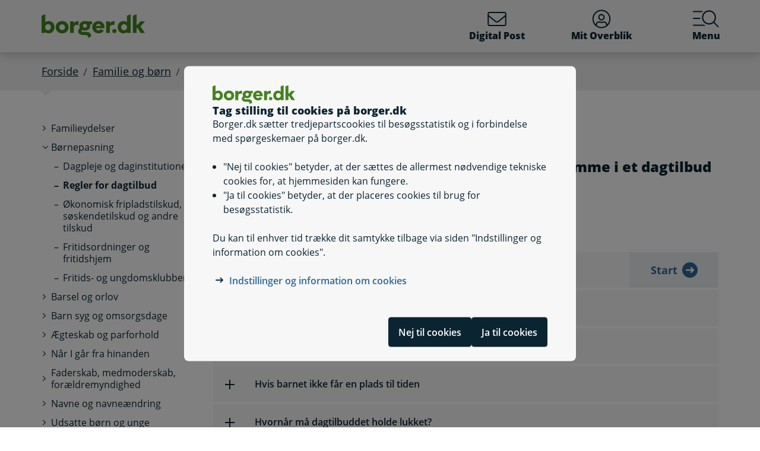

--- FILE ---
content_type: text/html; charset=utf-8
request_url: https://www.borger.dk/familie-og-boern/boernepasning/regler-for-dagtilbud
body_size: 95660
content:




<!DOCTYPE html>
<html lang="da">
<head>
    <meta charset="utf-8" />
    <meta http-equiv="X-UA-Compatible" content="IE=edge" />
    <meta name="viewport" content="width=device-width, initial-scale=1" />
    <!-- The above 3 meta tags *must* come first in the head; any other head content must come *after* these tags -->
    
    <link rel="apple-touch-icon" sizes="76x76" href="/dist/img/apple-touch-icon-76x76.png" />
    <link rel="apple-touch-icon" sizes="120x120" href="/dist/img/apple-touch-icon-120x120.png" />
    <link rel="apple-touch-icon" sizes="152x152" href="/dist/img/apple-touch-icon-152x152.png" />
    <link rel="shortcut icon" href="/-/media/Borger/Favicon/b_fav.ico" type="image/vnd.microsoft.icon" />


    
    <link rel="stylesheet" href="/dist/style/app.css?b611a986c68a58a1f742" />

    
<meta name="google-site-verification" content="1do5mR8Vi-7MB5aTVd0N3CuP4IiHw7SevSmKY_F0qso" />
<style>
/* CSS for handling Siteimprove feedback module */
.sz-feedback-toggle-button-icon {display: none !important;}
.sz-feedback-toggle-button-text {padding: 6px !important; margin-left: 0px !important; padding: 0px !important;}
.sz-feedback-toggle-button-text.sz-feedback-main-font-style {margin-left: 0px !important;}

/* fix 457 subbanner i mobilvisning*/

.subheader__username {
   display: inline-block;
}
.mit-overblik .subheader__username {
   display: none;
   @media (min-width: 768px) {
      display: inline-block;
   }
}
</style> 
    


    

    <meta property="og:description" content="Alle b&#248;rn i Danmark skal have mulighed for at komme i et dagtilbud" />
    <meta property="og:image" content="/-/media/Billeder/Manchetter/pigemedhoereapparatboerstertaenderNJ06448.jpg" />


    
    <!--#region Metadata-->
     
    

    <meta property="borgerdkform" content="For&#230;ldrekontakt og for&#230;ldrebestyrelse i dagtilbud og p&#229; fritidshjem, Aktiviteter i dagtilbud og p&#229; fritidshjem, Optagelse og opsigelse i dagtilbud og p&#229; fritidshjem, Bespisning i dagtilbud og p&#229; fritidshjem, B&#248;rnemilj&#248; og -sundhed i dagtilbud og p&#229; fritidshjem, For&#230;ldrebetaling for dagtilbud og fritidshjem" />
    <meta name="keywords" content="b&#248;rnepasning, venteliste, friplads, dagtilbudsloven, vuggestue, daginstitution, digital pladsanvisning, for&#230;ldrebetaling, pladsanvisning, egenbetaling - dagtilbud, b&#248;rnehave" />
<meta name="ROBOTS" content="INDEX, FOLLOW" />
    <meta name="description" content="Alle b&#248;rn i Danmark skal have mulighed for at komme i et dagtilbud" />
    <link rel="canonical" href="https://www.borger.dk/familie-og-boern/Boernepasning/Regler-for-dagtilbud" />


    <!--#endregion Metadata-->

    <meta name="format-detection" content="telephone=no">

    <title>

Regler for dagtilbud
</title> 
</head>
<body >
    <div id="modalboks" role="dialog" aria-modal="true" aria-label="modal dialog" class="dialog js-dialog"></div>
    <script src="/borgerscripts/borger-top.js?371857150" defer=""></script> 

    
<!-- DisplayTime {2026-01-20 23:09:06} -->
<!-- Destination {SCD12} -->
<!-- CorrelationId {0850424d-ecba-5f63-9242-b38c2a08c710} -->
    
    


<!-- #region Master.cshtml -->



<div data-nosnippet class="cookiebanner js-cookiebanner" role="dialog" aria-modal="true" aria-labelledby="cookiebanner-title" tabindex="-1">
    <div class="cookiebanner__content">
        <div class="cookiebanner__header">
            <img src="/-/media/Borger/Logo/2018/borger_dk_normal.svg" class="cookiebanner__logo" aria-hidden="true">
            <h2 class="cookiebanner__title" id="cookiebanner-title">
                Tag stilling til cookies p&#229; borger.dk
            </h2>
        </div>
        <div class="cookiebanner__description">
<p>Borger.dk s&aelig;tter tredjepartscookies til bes&oslash;gsstatistik og i forbindelse med sp&oslash;rgeskemaer p&aring; borger.dk.</p>
<ul>
    <li>"Nej til cookies" betyder, at der s&aelig;ttes de allermest n&oslash;dvendige tekniske cookies for, at hjemmesiden kan fungere.</li>
    <li>"Ja til cookies" betyder, at der placeres cookies til brug for bes&oslash;gsstatistik.</li>
</ul>
<p>Du kan til enhver tid tr&aelig;kke dit samtykke tilbage via siden "Indstillinger og information om cookies".</p>            <div class="cookiebanner__links">
<ul class="list--links">
    <li><a href="/Om-borger-dk/Jura-cookies-og-tilgaengelighed/beskyttelse-af-personoplysninger/Cookies" title="Artikel på borger.dk om anvendelse af personoplysninger og cookies">Indstillinger og information om cookies</a></li>
</ul>            </div>
        </div>
        <div class="cookiebanner__scroll-gradient"></div>
    </div>
    <div class="cookiebanner__bottom">
        <div class="cookiebanner__buttons">
<form action="/bdkRouting/CookieBanner/RejectCookies" class="cookiebanner__button-wrapper" method="post">                <button type="submit" class="btn btn-blue-dark cookiebanner__button" id="RejectCookieLawButton">
                    Nej til cookies
                </button>
</form>            <form action="/bdkRouting/CookieBanner/AcceptCookies" class="cookiebanner__button-wrapper" method="post">                <button type="submit" class="btn btn-blue-dark cookiebanner__button" id="AcceptCookieLawButton">
                    Ja til cookies
                </button>
</form>        </div>
    </div>
</div>
<div class="dialog-backdrop"></div> 

<!-- #region Borger.dk Banner -->




<!-- headerNav -->
<nav class="navbar navbar-expand js-header mainnavbarcontainer  ">
    <div id="banner" tabindex="-1" class="container h-100">
        <!-- quickactions -->
        


<nav class="jump js-jump" aria-label="Indhold" title="Indhold">
    <ul class="list-unstyled">


<li>
    <a href="#alertComponent" aria-label="G&#229; til driftsmeddelelse" title="G&#229; til driftsmeddelelse">
        <span>G&#229; til driftsmeddelelse</span>
    </a>
</li>

<li>
    <a href="#main" aria-label="G&#229; til sidens indhold" title="G&#229; til sidens indhold">
        <span>G&#229; til sidens indhold</span>
    </a>
</li>    </ul>
</nav>
        <!-- header-logo -->
        


<a class="navbar-brand " href="/">
    <img src="/-/media/Borger/Logo/2018/borger_dk_normal.svg" class="d-flex logo-large logo-print" alt="borger.dk logo">
    <img src="/-/media/Borger/Logo/2018/borger_dk_mobillogo.svg" class="logo-small logo-print-small d-none" alt="borger.dk logo">
    <img src="/-/media/Borger/Logo/2018/borger_dk_normal.svg" class="logo-large d-none d-md-block" alt="borger.dk logo">
    <img src="/-/media/Borger/Logo/2018/borger_dk_mobillogo.svg" class="logo-small d-md-none" alt="borger.dk logo">
        <span class="d-block d-md-none navbar-brand__text">borger.dk</span>

</a>


        <div class="main-nav-container justify-content-end">
            <!-- header-buttons -->
                <ul class="navbar-nav">
                    


<!-- #region Button 1 -->
    <li class="nav-item js-topbar-button" data-method="post" data-tokenId="" data-apiurl="/api/tokenvalues/single" data-accessibilitytext="(u)l&#230;ste besked(er)" data-timeout="10000"  title = "L&#230;s og send sikker Digital Post" >
        <a class="nav-link" href="https://post.borger.dk">
            <svg class="icon-svg"
     aria-hidden="true"
     focusable="false"
     
     >
        <use xlink:href="/dist/img/all-svg-icons.svg?1132ee55975af5c6b38cd24cdbfea5d9#envelope-light"></use>
</svg>
            Digital Post
            <span class="js-topbar-button-serviceplaceholder"></span>
        </a>
    </li>
<!-- #endregion -->
<!-- #region Button 2-->
    <li class="nav-item js-topbar-button" data-method="post" data-tokenId="" data-apiurl="/api/tokenvalues/single" data-accessibilitytext="" data-timeout="10000" >
        <a class="nav-link " href="/mitoverblik">
            <svg class="icon-svg"
     aria-hidden="true"
     focusable="false"
     
     >
        <use xlink:href="/dist/img/all-svg-icons.svg?1132ee55975af5c6b38cd24cdbfea5d9#user-circle-light"></use>
</svg>
            Mit Overblik
            <span class="js-topbar-button-serviceplaceholder"></span>
        </a>
    </li>
<!-- #endregion -->
                    <li class="nav-item js-header-menu-open">
                        <a class="nav-link" href="#" id="openSearchbox" aria-label="Menu med hovedemner p&#229; borger.dk">
<svg class="icon-svg"
     aria-hidden="true"
     focusable="false"
     
     >
        <use xlink:href="/dist/img/all-svg-icons.svg?1132ee55975af5c6b38cd24cdbfea5d9#bgdk-menu-icon"></use>
</svg>                            Menu
                        </a>
                    </li>
                </ul>
        </div>
    </div>
</nav>

<nav class="header-menu  js-header-menu" aria-labelledby="BannerMenuHeader">
    <div class="header-menu__header">
        <h2 tabindex="-1" id="BannerMenuHeader">Menu | borger.dk</h2>
        <button class="btn-no-styling btn-close js-header-menu-close" data-dismiss="modal" aria-label="Luk menu" type="button">
            <svg class="icon-svg icon-close"
     aria-hidden="true"
     focusable="false"
     
     >
        <use xlink:href="/dist/img/all-svg-icons.svg?1132ee55975af5c6b38cd24cdbfea5d9#close"></use>
</svg>
            Luk
        </button>
    </div>
    <div class="header-menu__content">
        



<div class="header-menu__search">
    



<form class="search__form search-atom js-typeahead-search js-searchbox "
      action="/Soeg?k="
      data-endpoint="/api/search"
      data-method="post"
      data-timeout="3000"
      data-debounce-time="300"
      data-placeholder="Søg på borger.dk"
      data-portal-id="ecfef56c-98e7-42f9-9e22-37d9268009ad"
      data-keyword-query-param-name="k"
      data-keyword=""
      data-validation-text-required="Udfyld søgefeltet"
      data-text-search-suggestion="Søg på {0}"
      data-status-assistive-hint="N&#229;r autocomplete resultater er tilg&#230;ngelige kan op og ned knapper anvendes til at se og v&#230;lge."
      data-status-search-results-many="{0} s&#248;geresultater"
      data-status-search-results-one="{0} s&#248;geresultat"
      data-status-search-results-none="Ingen s&#248;geresultater"
      data-status-query-too-short="Indtast {0} eller flere tegn for at se resultater."
      role="search"
>
    <label class="autocomplete-label" for="searchTextBox-aae02ad2-87b8-43b7-b55d-933abbec5c70">
        Søg på borger.dk
        <input class="search-atom__input-area js-search-text-box" id="searchTextBox-aae02ad2-87b8-43b7-b55d-933abbec5c70" placeholder="Søg på borger.dk">
    </label>
    <div class="search-atom__input-area js-search-autocomplete-container">
    </div>
    <button class="search-atom__btn" type="submit">
        <svg class="icon-svg search-atom__btn-icon"
     aria-hidden="true"
     focusable="false"
     
     >
        <use xlink:href="/dist/img/all-svg-icons.svg?1132ee55975af5c6b38cd24cdbfea5d9#search-atom-icon"></use>
</svg>
        <span class="sr-only">Søg</span>
    </button>
</form>
</div>
<div class="row header-menu__topic-header">
    <div class="col-12">
        <h3>Alle emner</h3>
    </div>
</div>
<ul class="row header-menu__link-list">
            <li class="col-12 col-lg-4 col-sm-6 header-menu__link-list__item">
                <a href="/familie-og-boern" class="header-menu__link">
                        <img class="header-menu__link-icon" src="/-/media/spritemaps/EmnerSpritemap.svg#Familie" alt="" />
                    <span class="header-menu__link-text">
                        Familie og b&#248;rn
                    </span>
                </a>
            </li>
            <li class="col-12 col-lg-4 col-sm-6 header-menu__link-list__item">
                <a href="/skole-og-uddannelse" class="header-menu__link">
                        <img class="header-menu__link-icon" src="/-/media/spritemaps/EmnerSpritemap.svg#Skole" alt="" />
                    <span class="header-menu__link-text">
                        Skole og uddannelse
                    </span>
                </a>
            </li>
            <li class="col-12 col-lg-4 col-sm-6 header-menu__link-list__item">
                <a href="/sundhed-og-sygdom" class="header-menu__link">
                        <img class="header-menu__link-icon" src="/-/media/spritemaps/EmnerSpritemap.svg#Sundhed" alt="" />
                    <span class="header-menu__link-text">
                        Sundhed og sygdom
                    </span>
                </a>
            </li>
            <li class="col-12 col-lg-4 col-sm-6 header-menu__link-list__item">
                <a href="/internet-og-sikkerhed" class="header-menu__link">
                        <img class="header-menu__link-icon" src="/-/media/spritemaps/EmnerSpritemap.svg#Internet" alt="" />
                    <span class="header-menu__link-text">
                        Internet og sikkerhed
                    </span>
                </a>
            </li>
            <li class="col-12 col-lg-4 col-sm-6 header-menu__link-list__item">
                <a href="/pension-og-efterloen" class="header-menu__link">
                        <img class="header-menu__link-icon" src="/-/media/spritemaps/EmnerSpritemap.svg#Pension_og_efterlon" alt="" />
                    <span class="header-menu__link-text">
                        Pension og efterl&#248;n
                    </span>
                </a>
            </li>
            <li class="col-12 col-lg-4 col-sm-6 header-menu__link-list__item">
                <a href="/handicap" class="header-menu__link">
                        <img class="header-menu__link-icon" src="/-/media/spritemaps/EmnerSpritemap.svg#Handicap" alt="" />
                    <span class="header-menu__link-text">
                        Handicap
                    </span>
                </a>
            </li>
            <li class="col-12 col-lg-4 col-sm-6 header-menu__link-list__item">
                <a href="/arbejde-dagpenge-ferie" class="header-menu__link">
                        <img class="header-menu__link-icon" src="/-/media/spritemaps/EmnerSpritemap.svg#Arbejde" alt="" />
                    <span class="header-menu__link-text">
                        Arbejde, dagpenge, ferie
                    </span>
                </a>
            </li>
            <li class="col-12 col-lg-4 col-sm-6 header-menu__link-list__item">
                <a href="/oekonomi-skat-su" class="header-menu__link">
                        <img class="header-menu__link-icon" src="/-/media/spritemaps/EmnerSpritemap.svg#Okonomi" alt="" />
                    <span class="header-menu__link-text">
                        &#216;konomi, skat, SU
                    </span>
                </a>
            </li>
            <li class="col-12 col-lg-4 col-sm-6 header-menu__link-list__item">
                <a href="/aeldre" class="header-menu__link">
                        <img class="header-menu__link-icon" src="/-/media/spritemaps/EmnerSpritemap.svg#Aeldre" alt="" />
                    <span class="header-menu__link-text">
                        &#198;ldre
                    </span>
                </a>
            </li>
            <li class="col-12 col-lg-4 col-sm-6 header-menu__link-list__item">
                <a href="/bolig-og-flytning" class="header-menu__link">
                        <img class="header-menu__link-icon" src="/-/media/spritemaps/EmnerSpritemap.svg#Bolig_flytning" alt="" />
                    <span class="header-menu__link-text">
                        Bolig og flytning
                    </span>
                </a>
            </li>
            <li class="col-12 col-lg-4 col-sm-6 header-menu__link-list__item">
                <a href="/miljoe-og-energi" class="header-menu__link">
                        <img class="header-menu__link-icon" src="/-/media/spritemaps/EmnerSpritemap.svg#Miljo_energi" alt="" />
                    <span class="header-menu__link-text">
                        Milj&#248; og energi
                    </span>
                </a>
            </li>
            <li class="col-12 col-lg-4 col-sm-6 header-menu__link-list__item">
                <a href="/transport-trafik-rejser" class="header-menu__link">
                        <img class="header-menu__link-icon" src="/-/media/spritemaps/EmnerSpritemap.svg#Trafik" alt="" />
                    <span class="header-menu__link-text">
                        Transport, trafik, rejser
                    </span>
                </a>
            </li>
            <li class="col-12 col-lg-4 col-sm-6 header-menu__link-list__item">
                <a href="/danskere-i-udlandet" class="header-menu__link">
                        <img class="header-menu__link-icon" src="/-/media/spritemaps/EmnerSpritemap.svg#Danskere_udlandet" alt="" />
                    <span class="header-menu__link-text">
                        Danskere i udlandet
                    </span>
                </a>
            </li>
            <li class="col-12 col-lg-4 col-sm-6 header-menu__link-list__item">
                <a href="/udlaendinge-i-danmark" class="header-menu__link">
                        <img class="header-menu__link-icon" src="/-/media/spritemaps/EmnerSpritemap.svg#Udlaendige_i_danmark" alt="" />
                    <span class="header-menu__link-text">
                        Udl&#230;ndinge i Danmark
                    </span>
                </a>
            </li>
            <li class="col-12 col-lg-4 col-sm-6 header-menu__link-list__item">
                <a href="/samfund-og-rettigheder" class="header-menu__link">
                        <img class="header-menu__link-icon" src="/-/media/spritemaps/EmnerSpritemap.svg#Samfund" alt="" />
                    <span class="header-menu__link-text">
                        Samfund og rettigheder
                    </span>
                </a>
            </li>
            <li class="col-12 col-lg-4 col-sm-6 header-menu__link-list__item">
                <a href="/politi-retsvaesen-forsvar" class="header-menu__link">
                        <img class="header-menu__link-icon" src="/-/media/spritemaps/EmnerSpritemap.svg#Politi_retsvaesen_forsvar" alt="" />
                    <span class="header-menu__link-text">
                        Politi, retsv&#230;sen, forsvar
                    </span>
                </a>
            </li>
            <li class="col-12 col-lg-4 col-sm-6 header-menu__link-list__item">
                <a href="/kultur-og-fritid" class="header-menu__link">
                        <img class="header-menu__link-icon" src="/-/media/spritemaps/EmnerSpritemap.svg#Kultur_fritid" alt="" />
                    <span class="header-menu__link-text">
                        Kultur og fritid
                    </span>
                </a>
            </li>
</ul>

    </div>
</nav>
<div class="header-menu__overlay js-header-menu-overlay d-print-none">
</div>
<!-- #endregion Borger.dk Banner -->

<!-- #region OperatingInformation content -->




<!-- #endregion OperatingInformation content -->


    

<nav aria-label="Br&#248;dkrumme" class="breadcrumb-wrapper d-none d-lg-block">
    <div class="container">
        <ol class="breadcrumb">

                        <li class="breadcrumb-item">

<a href="/">
    Forside
</a></li>
                        <li class="breadcrumb-item">

<a href="/familie-og-boern">
    Familie og b&#248;rn
</a></li>
                        <li class="breadcrumb-item">B&#248;rnepasning</li>
                        <li class="breadcrumb-item active" aria-current="page">Regler for dagtilbud</li>

        </ol>
    </div>
</nav> 


<!-- #region Main content -->
<div class="container container-main flex-fill">
    <div id="top-anchor"></div>
    <!-- #region Page content-->

    <div>
        


<div class="row no-gutters-sm">
    <div class="col-12 col-lg-3">
        



<nav aria-label="Emner">
    <!-- MENU FOR MOBILE DEVICES - START -->
    <div class="btn-group d-lg-none breadcrumb-menu">
        <button class="btn btn-secondary breadcrumb-menu__btn-menu collapsed" type="button" data-toggle="collapse" data-target="#leftmenu" aria-expanded="false" aria-controls="leftmenu">
            <span class="chevron" aria-hidden="true" id="left-menu-icon">
                <svg class="icon-svg"
     aria-hidden="true"
     focusable="false"
     
     >
        <use xlink:href="/dist/img/all-svg-icons.svg?1132ee55975af5c6b38cd24cdbfea5d9#chevron-down-regular"></use>
</svg>
            </span>
            <span>
                Alt om familie og b&#248;rn
            </span>
        </button>
        <a class="btn btn-grey breadcrumb-menu__btn-back" href="/">Forside</a>
    </div>
    <!-- MENU FOR MOBILE DEVICES - START -->
    <!-- MENU FOR DESKTOPS - START -->
    <div id="leftmenu" class="collapse d-lg-block">
        <div class="p-4 p-lg-0">
            <ul class="nav d-lg-none">
                <li class="nav-item">
                    <a class="nav-link nav-link--topic" href="/familie-og-boern">
                        <span>Familie og b&#248;rn</span>
                    </a>
                </li>
            </ul>



<ul class="nav collapse show" id="collapse-d888d534-906e-4ef9-bbd1-29bbb38698df">
        <li class="nav-item">
                    <a href="/familie-og-boern/Familieydelser-oversigt" class="nav-link nav-link--folder collapsed">
                        <span>Familieydelser</span>
                    </a>



<ul class="nav collapse pl-4" id="collapse-e55879a8-b1ac-49f1-a7a3-518552106431">
        <li class="nav-item">
                <a href="/familie-og-boern/Familieydelser-oversigt/Boerne-ungeydelse" class="nav-link"
                   >
                   <span>Børne- og ungeydelse</span>
                </a>
        </li>
        <li class="nav-item">
                <a href="/familie-og-boern/Familieydelser-oversigt/boernetilskud" class="nav-link"
                   >
                   <span>Børnetilskud</span>
                </a>
        </li>
        <li class="nav-item">
                <a href="/familie-og-boern/Familieydelser-oversigt/Boernebidrag" class="nav-link"
                   >
                   <span>Børnebidrag</span>
                </a>
        </li>
        <li class="nav-item">
                <a href="/familie-og-boern/Familieydelser-oversigt/bidrag-ved-foedsel-og-navngivning" class="nav-link"
                   >
                   <span>Bidrag ved fødsel og navngivning</span>
                </a>
        </li>
        <li class="nav-item">
                <a href="/familie-og-boern/Familieydelser-oversigt/konfirmations--og-beklaedningsbidrag" class="nav-link"
                   >
                   <span>Konfirmations- og beklædningsbidrag</span>
                </a>
        </li>
        <li class="nav-item">
                <a href="/familie-og-boern/Familieydelser-oversigt/uddannelsesbidrag" class="nav-link"
                   >
                   <span>Uddannelsesbidrag</span>
                </a>
        </li>
        <li class="nav-item">
                <a href="/familie-og-boern/Familieydelser-oversigt/Aegtefaellebidrag" class="nav-link"
                   >
                   <span>Ægtefællebidrag</span>
                </a>
        </li>
</ul>        </li>
        <li class="nav-item">
                    <a href="#" data-target="#collapse-6b65be78-4879-41dd-9a11-a34b5e1e0bdc" class="nav-link nav-link--folder" data-toggle="collapse" role="button"
                       
                       aria-expanded="true" aria-controls="collapse-6b65be78-4879-41dd-9a11-a34b5e1e0bdc">
                        <span>Børnepasning</span>
                    </a>



<ul class="nav collapse show pl-4" id="collapse-6b65be78-4879-41dd-9a11-a34b5e1e0bdc">
        <li class="nav-item">
                <a href="/familie-og-boern/Boernepasning/Dagpleje-vuggestue-boernehave-og-privat-pasning" class="nav-link"
                   >
                   <span>Dagpleje og daginstitutioner</span>
                </a>
        </li>
        <li class="nav-item">
                <a href="#" class="nav-link active"
                   aria-current="page">
                   <span>Regler for dagtilbud</span>
                </a>
        </li>
        <li class="nav-item">
                <a href="/familie-og-boern/Boernepasning/Oekonomisk-fripladstilskud-soeskendetilskud-og-andre-tilskud" class="nav-link"
                   >
                   <span>Økonomisk fripladstilskud, søskendetilskud og andre tilskud</span>
                </a>
        </li>
        <li class="nav-item">
                <a href="/familie-og-boern/Boernepasning/Skolefritidsordning-og-fritidshjem" class="nav-link"
                   >
                   <span>Fritidsordninger og fritidshjem</span>
                </a>
        </li>
        <li class="nav-item">
                <a href="/familie-og-boern/Boernepasning/Fritids-og-ungdomsklubber" class="nav-link"
                   >
                   <span>Fritids- og ungdomsklubber</span>
                </a>
        </li>
</ul>        </li>
        <li class="nav-item">
                    <a href="/familie-og-boern/barsel-oversigt" class="nav-link nav-link--folder collapsed">
                        <span>Barsel og orlov</span>
                    </a>



<ul class="nav collapse pl-4" id="collapse-fd152bc5-1899-4355-9ef9-9eea7474f085">
        <li class="nav-item">
                    <a href="#" data-target="#collapse-51fa6fb9-b0ca-4180-af0b-76109806c1aa" class="nav-link nav-link--folder collapsed" data-toggle="collapse" role="button"
                       
                       aria-expanded="false" aria-controls="collapse-51fa6fb9-b0ca-4180-af0b-76109806c1aa">
                        <span>Lønmodtager på barsel</span>
                    </a>



<ul class="nav collapse pl-4" id="collapse-51fa6fb9-b0ca-4180-af0b-76109806c1aa">
        <li class="nav-item">
                <a href="/familie-og-boern/barsel-oversigt/barsel-loenmodtagere/barsel-loenmodtagere-ny-orlovsmodel" class="nav-link"
                   >
                   <span>Barn født den 2. august 2022 eller senere</span>
                </a>
        </li>
        <li class="nav-item">
                <a href="/familie-og-boern/barsel-oversigt/barsel-loenmodtagere/Barsel-loenmodtagere" class="nav-link"
                   >
                   <span>Barn født før den 2. august 2022</span>
                </a>
        </li>
</ul>        </li>
        <li class="nav-item">
                    <a href="#" data-target="#collapse-bb2e0e5e-7cd5-4a51-a162-b20f4c5b1c68" class="nav-link nav-link--folder collapsed" data-toggle="collapse" role="button"
                       
                       aria-expanded="false" aria-controls="collapse-bb2e0e5e-7cd5-4a51-a162-b20f4c5b1c68">
                        <span>Ledig på barsel</span>
                    </a>



<ul class="nav collapse pl-4" id="collapse-bb2e0e5e-7cd5-4a51-a162-b20f4c5b1c68">
        <li class="nav-item">
                <a href="/familie-og-boern/barsel-oversigt/barsel-ledige/barsel-ledige-ny-orlovsmodel" class="nav-link"
                   >
                   <span>Barn født den 2. august 2022 eller senere</span>
                </a>
        </li>
        <li class="nav-item">
                <a href="/familie-og-boern/barsel-oversigt/barsel-ledige/Barsel-ledige" class="nav-link"
                   >
                   <span>Barn født før den 2. august 2022</span>
                </a>
        </li>
</ul>        </li>
        <li class="nav-item">
                    <a href="#" data-target="#collapse-226719db-03d6-4eba-9bdd-ae646496067c" class="nav-link nav-link--folder collapsed" data-toggle="collapse" role="button"
                       
                       aria-expanded="false" aria-controls="collapse-226719db-03d6-4eba-9bdd-ae646496067c">
                        <span>Selvstændig på barsel</span>
                    </a>



<ul class="nav collapse pl-4" id="collapse-226719db-03d6-4eba-9bdd-ae646496067c">
        <li class="nav-item">
                <a href="/familie-og-boern/barsel-oversigt/barsel-selvstaendige/barsel-selvstaendige-ny-orlovsmodel" class="nav-link"
                   >
                   <span>Barn født den 2. august 2022 eller senere</span>
                </a>
        </li>
        <li class="nav-item">
                <a href="/familie-og-boern/barsel-oversigt/barsel-selvstaendige/Barsel-selvstaendige" class="nav-link"
                   >
                   <span>Barn født før den 2. august 2022</span>
                </a>
        </li>
</ul>        </li>
        <li class="nav-item">
                    <a href="#" data-target="#collapse-d265cc3b-d7db-4939-8ed8-7799525bdbc2" class="nav-link nav-link--folder collapsed" data-toggle="collapse" role="button"
                       
                       aria-expanded="false" aria-controls="collapse-d265cc3b-d7db-4939-8ed8-7799525bdbc2">
                        <span>Studerende og nyuddannet på barsel</span>
                    </a>



<ul class="nav collapse pl-4" id="collapse-d265cc3b-d7db-4939-8ed8-7799525bdbc2">
        <li class="nav-item">
                <a href="/familie-og-boern/barsel-oversigt/barsel-studerende-job-nyuddannede/barsel-studerende-job-nyuddannede-ny-orlovsmodel" class="nav-link"
                   >
                   <span>Barn født den 2. august 2022 eller senere</span>
                </a>
        </li>
        <li class="nav-item">
                <a href="/familie-og-boern/barsel-oversigt/barsel-studerende-job-nyuddannede/Barsel-studerende-job-nyuddannede" class="nav-link"
                   >
                   <span>Barn født før den 2. august 2022</span>
                </a>
        </li>
</ul>        </li>
        <li class="nav-item">
                    <a href="#" data-target="#collapse-df28c3a7-091a-4c6d-a27e-0d5bc7105cca" class="nav-link nav-link--folder collapsed" data-toggle="collapse" role="button"
                       
                       aria-expanded="false" aria-controls="collapse-df28c3a7-091a-4c6d-a27e-0d5bc7105cca">
                        <span>Adoption og orlov</span>
                    </a>



<ul class="nav collapse pl-4" id="collapse-df28c3a7-091a-4c6d-a27e-0d5bc7105cca">
        <li class="nav-item">
                <a href="/familie-og-boern/barsel-oversigt/adoption-og-orlov/adoption-og-orlov-ny-orlovsmodel" class="nav-link"
                   >
                   <span>Barn modtaget den 2. august 2022 eller senere</span>
                </a>
        </li>
        <li class="nav-item">
                <a href="/familie-og-boern/barsel-oversigt/adoption-og-orlov/adoption-og-orlov" class="nav-link"
                   >
                   <span>Barn modtaget før den 2. august 2022</span>
                </a>
        </li>
        <li class="nav-item">
                <a href="/familie-og-boern/barsel-oversigt/adoption-og-orlov/stedbarnsadoption-gennemfoert-den-1--januar-2025-eller-senere" class="nav-link"
                   >
                   <span>Stedbarnsadoption af barn født den 1. januar 2025 eller senere</span>
                </a>
        </li>
</ul>        </li>
        <li class="nav-item">
                    <a href="#" data-target="#collapse-cc3b4c1f-18ca-41dc-be7e-b6b3be9f8e36" class="nav-link nav-link--folder collapsed" data-toggle="collapse" role="button"
                       
                       aria-expanded="false" aria-controls="collapse-cc3b4c1f-18ca-41dc-be7e-b6b3be9f8e36">
                        <span>Surrogasi og orlov</span>
                    </a>



<ul class="nav collapse pl-4" id="collapse-cc3b4c1f-18ca-41dc-be7e-b6b3be9f8e36">
        <li class="nav-item">
                <a href="/familie-og-boern/barsel-oversigt/surrogasi/surrogataftaler-fra-efter-den-1--januar-2025" class="nav-link"
                   >
                   <span>Surrogataftaler indgået den 1. januar 2025 eller senere</span>
                </a>
        </li>
        <li class="nav-item">
                <a href="/familie-og-boern/barsel-oversigt/surrogasi/surrogataftaler-fra-foer-den-1--januar-2025" class="nav-link"
                   >
                   <span>Surrogataftaler indgået før den 1. januar 2025</span>
                </a>
        </li>
</ul>        </li>
        <li class="nav-item">
                <a href="/familie-og-boern/barsel-oversigt/andet-paa-barsel" class="nav-link"
                   >
                   <span>Hvis du er andet</span>
                </a>
        </li>
        <li class="nav-item">
                <a href="/familie-og-boern/barsel-oversigt/hvis-du-er-social-foraelder" class="nav-link"
                   >
                   <span>Hvis du er social forælder</span>
                </a>
        </li>
        <li class="nav-item">
                <a href="/familie-og-boern/barsel-oversigt/hvis-du-er-naertstaaende-familiemedlem" class="nav-link"
                   >
                   <span>Hvis du er nærtstående familiemedlem</span>
                </a>
        </li>
        <li class="nav-item">
                <a href="/familie-og-boern/barsel-oversigt/sorgorlov" class="nav-link"
                   >
                   <span>Sorgorlov</span>
                </a>
        </li>
</ul>        </li>
        <li class="nav-item">
                    <a href="#" data-target="#collapse-fe8ab708-74fd-4080-ba93-14cbfd937bbf" class="nav-link nav-link--folder collapsed" data-toggle="collapse" role="button"
                       
                       aria-expanded="false" aria-controls="collapse-fe8ab708-74fd-4080-ba93-14cbfd937bbf">
                        <span>Barn syg og omsorgsdage</span>
                    </a>



<ul class="nav collapse pl-4" id="collapse-fe8ab708-74fd-4080-ba93-14cbfd937bbf">
        <li class="nav-item">
                <a href="/familie-og-boern/Barn-syg-og-omsorgsdage/Barn-syg-og-fravaer" class="nav-link"
                   >
                   <span>Barn syg og fravær</span>
                </a>
        </li>
        <li class="nav-item">
                <a href="/familie-og-boern/Barn-syg-og-omsorgsdage/Pasning-alvorligt-syge-boern" class="nav-link"
                   >
                   <span>Dagpenge ved pasning af alvorligt syge børn</span>
                </a>
        </li>
        <li class="nav-item">
                <a href="/familie-og-boern/Barn-syg-og-omsorgsdage/Orlov-til-pasning-af-syge-og-doeende-paaroerende" class="nav-link"
                   >
                   <span>Få plejevederlag, når du passer en døende</span>
                </a>
        </li>
        <li class="nav-item">
                <a href="/familie-og-boern/Barn-syg-og-omsorgsdage/omsorgsorlov" class="nav-link"
                   >
                   <span>Omsorgsorlov</span>
                </a>
        </li>
</ul>        </li>
        <li class="nav-item">
                    <a href="#" data-target="#collapse-ac294d97-102d-49f8-86a1-b6767afbf2fb" class="nav-link nav-link--folder collapsed" data-toggle="collapse" role="button"
                       
                       aria-expanded="false" aria-controls="collapse-ac294d97-102d-49f8-86a1-b6767afbf2fb">
                        <span>Ægteskab og parforhold</span>
                    </a>



<ul class="nav collapse pl-4" id="collapse-ac294d97-102d-49f8-86a1-b6767afbf2fb">
        <li class="nav-item">
                <a href="/familie-og-boern/Aegteskab-og-parforhold/betingelser-for-aegteskab" class="nav-link"
                   >
                   <span>Betingelser for ægteskab</span>
                </a>
        </li>
        <li class="nav-item">
                <a href="/familie-og-boern/Aegteskab-og-parforhold/Naar-I-vil-giftes" class="nav-link"
                   >
                   <span>Når I vil giftes</span>
                </a>
        </li>
        <li class="nav-item">
                <a href="/familie-og-boern/Aegteskab-og-parforhold/Registreret-partnerskab" class="nav-link"
                   >
                   <span>Registreret partnerskab</span>
                </a>
        </li>
        <li class="nav-item">
                <a href="/familie-og-boern/Aegteskab-og-parforhold/Aegteskab-registreret-partnerskab-og-pension" class="nav-link"
                   >
                   <span>Ægteskab og pension</span>
                </a>
        </li>
        <li class="nav-item">
                <a href="/familie-og-boern/Aegteskab-og-parforhold/Konfliktmaegling" class="nav-link"
                   >
                   <span>Konfliktmægling</span>
                </a>
        </li>
        <li class="nav-item">
                <a href="/familie-og-boern/Aegteskab-og-parforhold/Separation-og-skilsmisse" class="nav-link"
                   >
                   <span>Separation og skilsmisse</span>
                </a>
        </li>
</ul>        </li>
        <li class="nav-item">
                    <a href="/familie-og-boern/Skilsmisse-og-familiebrud" class="nav-link nav-link--folder collapsed">
                        <span>Når I går fra hinanden</span>
                    </a>



<ul class="nav collapse pl-4" id="collapse-90881e06-dce2-4a76-a3ab-5f141f541f4b">
        <li class="nav-item">
                <a href="/familie-og-boern/Skilsmisse-og-familiebrud/Boernesagkyndig-raadgivning" class="nav-link"
                   >
                   <span>Børnesagkyndig rådgivning</span>
                </a>
        </li>
        <li class="nav-item">
                <a href="/familie-og-boern/Skilsmisse-og-familiebrud/Hvis-dine-foraeldre-skal-skilles" class="nav-link"
                   >
                   <span>Hvis dine forældre skal skilles</span>
                </a>
        </li>
        <li class="nav-item">
                <a href="/familie-og-boern/Skilsmisse-og-familiebrud/Hvor-skal-barnet-bo" class="nav-link"
                   >
                   <span>Hvor skal barnet bo?</span>
                </a>
        </li>
        <li class="nav-item">
                <a href="/familie-og-boern/Skilsmisse-og-familiebrud/Konfliktmaegling" class="nav-link"
                   >
                   <span>Konfliktmægling</span>
                </a>
        </li>
        <li class="nav-item">
                <a href="/familie-og-boern/Skilsmisse-og-familiebrud/Skilsmisse-og-pension" class="nav-link"
                   >
                   <span>Skilsmisse og pension</span>
                </a>
        </li>
        <li class="nav-item">
                <a href="/familie-og-boern/Skilsmisse-og-familiebrud/Separation-og-skilsmisse" class="nav-link"
                   >
                   <span>Separation og skilsmisse</span>
                </a>
        </li>
        <li class="nav-item">
                <a href="/familie-og-boern/Skilsmisse-og-familiebrud/Samvaer" class="nav-link"
                   >
                   <span>Samvær</span>
                </a>
        </li>
        <li class="nav-item">
                <a href="/familie-og-boern/Skilsmisse-og-familiebrud/foraeldremyndighed" class="nav-link"
                   >
                   <span>Forældremyndighed</span>
                </a>
        </li>
        <li class="nav-item">
                <a href="/familie-og-boern/Skilsmisse-og-familiebrud/Boernebidrag" class="nav-link"
                   >
                   <span>Børnebidrag</span>
                </a>
        </li>
        <li class="nav-item">
                <a href="/familie-og-boern/Skilsmisse-og-familiebrud/bidrag-ved-foedsel-og-navngivning" class="nav-link"
                   >
                   <span>Bidrag ved fødsel og navngivning</span>
                </a>
        </li>
        <li class="nav-item">
                <a href="/familie-og-boern/Skilsmisse-og-familiebrud/konfirmations--og-beklaedningsbidrag" class="nav-link"
                   >
                   <span>Konfirmations- og beklædningsbidrag</span>
                </a>
        </li>
        <li class="nav-item">
                <a href="/familie-og-boern/Skilsmisse-og-familiebrud/uddannelsesbidrag" class="nav-link"
                   >
                   <span>Uddannelsesbidrag</span>
                </a>
        </li>
        <li class="nav-item">
                <a href="/familie-og-boern/Skilsmisse-og-familiebrud/Aegtefaellebidrag" class="nav-link"
                   >
                   <span>Ægtefællebidrag</span>
                </a>
        </li>
</ul>        </li>
        <li class="nav-item">
                    <a href="#" data-target="#collapse-f20608a1-11c9-407f-abb0-c678e16eada9" class="nav-link nav-link--folder collapsed" data-toggle="collapse" role="button"
                       
                       aria-expanded="false" aria-controls="collapse-f20608a1-11c9-407f-abb0-c678e16eada9">
                        <span>Faderskab, medmoderskab, forældremyndighed</span>
                    </a>



<ul class="nav collapse pl-4" id="collapse-f20608a1-11c9-407f-abb0-c678e16eada9">
        <li class="nav-item">
                <a href="/familie-og-boern/Faderskab-medmoderskab-foraeldremyndighed/faderskab-og-medmoderskab" class="nav-link"
                   >
                   <span>Faderskab og medmoderskab</span>
                </a>
        </li>
        <li class="nav-item">
                <a href="/familie-og-boern/Faderskab-medmoderskab-foraeldremyndighed/indsigelse-og-genoptagelse-af-sag-om-faderskab-eller-medmoderskab" class="nav-link"
                   >
                   <span>Indsigelse og genoptagelse af sag om faderskab eller medmoderskab</span>
                </a>
        </li>
        <li class="nav-item">
                <a href="/familie-og-boern/Faderskab-medmoderskab-foraeldremyndighed/foraeldremyndighed" class="nav-link"
                   >
                   <span>Forældremyndighed</span>
                </a>
        </li>
</ul>        </li>
        <li class="nav-item">
                    <a href="#" data-target="#collapse-4be83579-2554-4308-a42a-2a2a53f99335" class="nav-link nav-link--folder collapsed" data-toggle="collapse" role="button"
                       
                       aria-expanded="false" aria-controls="collapse-4be83579-2554-4308-a42a-2a2a53f99335">
                        <span>Navne og navneændring</span>
                    </a>



<ul class="nav collapse pl-4" id="collapse-4be83579-2554-4308-a42a-2a2a53f99335">
        <li class="nav-item">
                <a href="/familie-og-boern/Navne-og-navneaendring/Navneaendring" class="nav-link"
                   >
                   <span>Navneændring</span>
                </a>
        </li>
        <li class="nav-item">
                <a href="/familie-og-boern/Navne-og-navneaendring/navngivning" class="nav-link"
                   >
                   <span>Navngivning</span>
                </a>
        </li>
        <li class="nav-item">
                <a href="/familie-og-boern/Navne-og-navneaendring/Navneregler" class="nav-link"
                   >
                   <span>Navneregler</span>
                </a>
        </li>
        <li class="nav-item">
                <a href="/familie-og-boern/Navne-og-navneaendring/Attester" class="nav-link"
                   >
                   <span>Attester</span>
                </a>
        </li>
</ul>        </li>
        <li class="nav-item">
                    <a href="#" data-target="#collapse-8794592b-295a-4077-97c4-9fbf0cda1204" class="nav-link nav-link--folder collapsed" data-toggle="collapse" role="button"
                       
                       aria-expanded="false" aria-controls="collapse-8794592b-295a-4077-97c4-9fbf0cda1204">
                        <span>Udsatte børn og unge</span>
                    </a>



<ul class="nav collapse pl-4" id="collapse-8794592b-295a-4077-97c4-9fbf0cda1204">
        <li class="nav-item">
                <a href="/familie-og-boern/Udsatte-boern-og-unge/boern-med-handicap" class="nav-link"
                   >
                   <span>Børn med handicap</span>
                </a>
        </li>
        <li class="nav-item">
                <a href="/familie-og-boern/Udsatte-boern-og-unge/Stoette-til-boern-og-unge-med-saerlige-behov" class="nav-link"
                   >
                   <span>Støtte til udsatte børn og unge</span>
                </a>
        </li>
        <li class="nav-item">
                <a href="/familie-og-boern/Udsatte-boern-og-unge/Boern-i-mistrivsel" class="nav-link"
                   >
                   <span>Børn i mistrivsel</span>
                </a>
        </li>
        <li class="nav-item">
                <a href="/familie-og-boern/Udsatte-boern-og-unge/Anbringelse-af-boern-og-unge-uden-for-hjemmet" class="nav-link"
                   >
                   <span>Anbringelse af børn og unge uden for hjemmet</span>
                </a>
        </li>
        <li class="nav-item">
                <a href="/familie-og-boern/Udsatte-boern-og-unge/Familieplejer" class="nav-link"
                   >
                   <span>Godkendelse som plejefamilie</span>
                </a>
        </li>
</ul>        </li>
        <li class="nav-item">
                    <a href="#" data-target="#collapse-17aff8fb-e548-4300-b25e-2a03ce44a7c5" class="nav-link nav-link--folder collapsed" data-toggle="collapse" role="button"
                       
                       aria-expanded="false" aria-controls="collapse-17aff8fb-e548-4300-b25e-2a03ce44a7c5">
                        <span>Brug for råd og hjælp</span>
                    </a>



<ul class="nav collapse pl-4" id="collapse-17aff8fb-e548-4300-b25e-2a03ce44a7c5">
        <li class="nav-item">
                <a href="/familie-og-boern/Brug-for-raad-og-hjaelp/Familieraadgivning-og-akut-hjaelp" class="nav-link"
                   >
                   <span>Familierådgivning og akut hjælp</span>
                </a>
        </li>
        <li class="nav-item">
                <a href="/familie-og-boern/Brug-for-raad-og-hjaelp/Konfliktmaegling" class="nav-link"
                   >
                   <span>Konfliktmægling</span>
                </a>
        </li>
</ul>        </li>
        <li class="nav-item">
                <a href="/familie-og-boern/Adoption" class="nav-link"
                   >
                   <span>Adoption</span>
                </a>
        </li>
        <li class="nav-item">
                <a href="/familie-og-boern/foedselsregistrering" class="nav-link"
                   >
                   <span>Fødselsregistrering</span>
                </a>
        </li>
</ul>
        </div>
    </div>
    <!-- MENU FOR DESKTOPS - END -->
</nav> 
    </div>

    <main id="main" tabindex="-1" class="col-12 col-lg-9 js-jumptarget">
        <div class="container-content">
            


<header class="page-title">
    <h1>

Regler for dagtilbud
</h1>
</header>
            <div class = "contentpage-header">




<h2 class= "contentpage-header__subtitle">
Alle b&#248;rn i Danmark skal have mulighed for at komme i et dagtilbud</h2>
<div class="municipality-selector--content-page js-contentpage">
        <p class="lead municipality-selector__description--content-page">
            V&#230;lg kommune for at se selvbetjening og information, der g&#230;lder dig
        </p>

    <div class="municipality-selector__dropdown--content-page">
<form action="/bdkRouting/MunicipalitySelector/SetMunicipality" id="municipalitySelector" method="post">

<div class="js-municipality-selector">
    <label for="municipalitySelect" class="sr-only font-weight-semi-bold">
        V&#230;lg kommune
    </label>
    <div class="d-flex">
        <select class="form-control" id="municipalitySelect" name="municipalitySelect">
                <option value="000" selected  >V&#230;lg kommune</option>
                <option value="165"   >Albertslund</option>
                <option value="201"   >Aller&#248;d</option>
                <option value="420"   >Assens</option>
                <option value="151"   >Ballerup</option>
                <option value="530"   >Billund</option>
                <option value="400"   >Bornholm</option>
                <option value="153"   >Br&#248;ndby</option>
                <option value="810"   >Br&#248;nderslev</option>
                <option value="155"   >Drag&#248;r</option>
                <option value="240"   >Egedal</option>
                <option value="561"   >Esbjerg</option>
                <option value="563"   >Fan&#248;</option>
                <option value="710"   >Favrskov</option>
                <option value="320"   >Faxe</option>
                <option value="210"   >Fredensborg</option>
                <option value="607"   >Fredericia</option>
                <option value="147"   >Frederiksberg</option>
                <option value="813"   >Frederikshavn</option>
                <option value="250"   >Frederikssund</option>
                <option value="190"   >Fures&#248;</option>
                <option value="430"   >Faaborg-Midtfyn</option>
                <option value="157"   >Gentofte</option>
                <option value="159"   >Gladsaxe</option>
                <option value="161"   >Glostrup</option>
                <option value="253"   >Greve</option>
                <option value="270"   >Gribskov</option>
                <option value="376"   >Guldborgsund</option>
                <option value="510"   >Haderslev</option>
                <option value="260"   >Halsn&#230;s</option>
                <option value="766"   >Hedensted</option>
                <option value="217"   >Helsing&#248;r</option>
                <option value="163"   >Herlev</option>
                <option value="657"   >Herning</option>
                <option value="219"   >Hiller&#248;d</option>
                <option value="860"   >Hj&#248;rring</option>
                <option value="316"   >Holb&#230;k</option>
                <option value="661"   >Holstebro</option>
                <option value="615"   >Horsens</option>
                <option value="167"   >Hvidovre</option>
                <option value="169"   >H&#248;je-Taastrup</option>
                <option value="223"   >H&#248;rsholm</option>
                <option value="756"   >Ikast-Brande</option>
                <option value="183"   >Ish&#248;j</option>
                <option value="849"   >Jammerbugt</option>
                <option value="326"   >Kalundborg</option>
                <option value="440"   >Kerteminde</option>
                <option value="621"   >Kolding</option>
                <option value="101"   >K&#248;benhavn</option>
                <option value="259"   >K&#248;ge</option>
                <option value="482"   >Langeland</option>
                <option value="350"   >Lejre</option>
                <option value="665"   >Lemvig</option>
                <option value="360"   >Lolland</option>
                <option value="173"   >Lyngby-Taarb&#230;k</option>
                <option value="825"   >L&#230;s&#248;</option>
                <option value="846"   >Mariagerfjord</option>
                <option value="410"   >Middelfart</option>
                <option value="773"   >Mors&#248;</option>
                <option value="707"   >Norddjurs</option>
                <option value="480"   >Nordfyns</option>
                <option value="450"   >Nyborg</option>
                <option value="370"   >N&#230;stved</option>
                <option value="727"   >Odder</option>
                <option value="461"   >Odense</option>
                <option value="306"   >Odsherred</option>
                <option value="730"   >Randers</option>
                <option value="840"   >Rebild</option>
                <option value="760"   >Ringk&#248;bing-Skjern</option>
                <option value="329"   >Ringsted</option>
                <option value="265"   >Roskilde</option>
                <option value="230"   >Rudersdal</option>
                <option value="175"   >R&#248;dovre</option>
                <option value="741"   >Sams&#248;</option>
                <option value="740"   >Silkeborg</option>
                <option value="746"   >Skanderborg</option>
                <option value="779"   >Skive</option>
                <option value="330"   >Slagelse</option>
                <option value="269"   >Solr&#248;d</option>
                <option value="340"   >Sor&#248;</option>
                <option value="336"   >Stevns</option>
                <option value="671"   >Struer</option>
                <option value="479"   >Svendborg</option>
                <option value="706"   >Syddjurs</option>
                <option value="540"   >S&#248;nderborg</option>
                <option value="787"   >Thisted</option>
                <option value="550"   >T&#248;nder</option>
                <option value="185"   >T&#229;rnby</option>
                <option value="187"   >Vallensb&#230;k</option>
                <option value="573"   >Varde</option>
                <option value="575"   >Vejen</option>
                <option value="630"   >Vejle</option>
                <option value="820"   >Vesthimmerland</option>
                <option value="791"   >Viborg</option>
                <option value="390"   >Vordingborg</option>
                <option value="492"   >&#198;r&#248;</option>
                <option value="580"   >Aabenraa</option>
                <option value="851"   >Aalborg</option>
                <option value="751"   >Aarhus</option>
        </select>
        <button class="municipality-selector__button ml-1 btn btn-blue-dark js-idp-change-button invisible" 
                tabindex="-1"
                type="submit">
            OK
        </button>
    </div>
</div></form>    </div>
</div>
            </div>

                <div class="row no-gutters-sm">
                    <div class="col-12">
                        

    <div class="micro-articles-list component-margin " id="micro-articles-list-00000000-0000-0000-0000-000000000000" data-renderingtype="MicroArticleFrame"
         data-filterknaptekst="" data-mikroartikelrammetitel="" data-filter="false">
        
                 <h2 class="micro-articles-title sr-only">L&#230;s mere og selvbetjeningsl&#248;sninger</h2>

        


<article class="micro-article" id="micro-article-690cda2a-fb2f-4355-bb17-857234edd823" data-renderingtype="MicroArticle">
    <header class="micro-article__header">
            <a id="control-btn-690cda2a-fb2f-4355-bb17-857234edd823" class="btn-no-styling micro-article__toggle" role="button" data-toggle="collapse" href="#contentDiv-690cda2a-fb2f-4355-bb17-857234edd823" aria-expanded="false" aria-controls="contentDiv-690cda2a-fb2f-4355-bb17-857234edd823">
                    <h3 id="article-690cda2a-fb2f-4355-bb17-857234edd823" class=" micro-article__title">
Digital pladsanvisning – se venteliste, opskriv og udmeld digitalt                    </h3>
            </a>

        
    


<a href="/Handlingsside?selfserviceId=089fbb51-c6b1-4aed-82b8-553ad8943870&amp;referringPageId=12a5bb45-9031-4166-aec4-1269b5095ca3&amp;type=DK"
   title="Start Digital Pladsanvisning"
   class="btn micro-article__btn-start"
   data-default-button-text="">
    <span aria-hidden="true">Start</span>
    <span class="sr-only">Start Digital Pladsanvisning</span>
    <span class="circle-arrow"> <svg class="icon-svg icon-long-arrow-right-solid"
     aria-hidden="true"
     focusable="false"
     
     >
        <use xlink:href="/dist/img/all-svg-icons.svg?1132ee55975af5c6b38cd24cdbfea5d9#long-arrow-right-solid"></use>
</svg> </span>
</a>



    </header>


    






<section class="collapse" id="contentDiv-690cda2a-fb2f-4355-bb17-857234edd823">
    <div class="micro-article__content">
        

        



            <div class="content-text" id="690cda2a-fb2f-4355-bb17-857234edd823">
<p>Alle b&oslash;rn i Danmark har mulighed for at komme i et dagtilbud.</p>
<p>Kommunen fasts&aelig;tter blandt andet:</p>
<ul>
    <li>hvad det koster at have sit barn i dagtilbud</li>
    <li>hvorn&aring;r barnet skal skrives op p&aring; venteliste</li>
    <li>om man som tilflytter fra en anden kommune kommer bagerst i k&oslash;en. </li>
</ul>
<p>Barnet er dog altid &ndash; ogs&aring; som tilflytter &ndash; garanteret en plads senest 3 m&aring;neder efter, du har ans&oslash;gt om en plads. Dette f&oslash;lger af reglerne om pasningsgaranti.</p>
<p>Du skal s&oslash;ge digitalt om en plads i dagtilbud. </p>
<p>Du har mulighed for at s&oslash;ge om en plads i et dagtilbud i en anden kommune med mindre, at den p&aring;g&aelig;ldende kommune har lukket ventelisten for udefrakommende b&oslash;rn.</p>
<ul class="list--links">
    <li><a href="https://ventelistelukning.dk/forside" title="Socialstyrelsens liste over kommuner, der har lukket for venteliste til dagtilbud for børn udenfor kommunen" target="_blank" aria-label="Ventelistelukning (nyt vindue) åbner i nyt vindue">Ventelistelukning</a></li>
</ul>


                
            </div>

        


        


    </div>
</section>
</article>



<article class="micro-article" id="micro-article-08b4e972-e1cd-4da5-92c6-87855339bb19" data-renderingtype="MicroArticle">
    <header class="micro-article__header">
            <a id="control-btn-08b4e972-e1cd-4da5-92c6-87855339bb19" class="btn-no-styling micro-article__toggle" role="button" data-toggle="collapse" href="#contentDiv-08b4e972-e1cd-4da5-92c6-87855339bb19" aria-expanded="false" aria-controls="contentDiv-08b4e972-e1cd-4da5-92c6-87855339bb19">
                    <h3 id="article-08b4e972-e1cd-4da5-92c6-87855339bb19" class=" micro-article__title">
Hvorn&#229;r kan barnet blive passet?                    </h3>
            </a>

        
    

    </header>


    






<section class="collapse" id="contentDiv-08b4e972-e1cd-4da5-92c6-87855339bb19">
    <div class="micro-article__content">
        

        



            <div class="content-text" id="08b4e972-e1cd-4da5-92c6-87855339bb19">
<p>Som f&oslash;lge af reglerne om pasningsgaranti skal kommunen anvise plads i et alderssvarende dagtilbud til alle b&oslash;rn i aldersgruppen over 26 uger og indtil barnets skolestart. &Oslash;nsker du en plads i umiddelbar forl&aelig;ngelse af de 26 uger, har kommunen en frist p&aring; yderligere 4 uger til at tilbyde denne plads. </p>
<p>Som for&aelig;ldre skal du s&oslash;rge for, at barnet bliver skrevet op til en plads inden for de retningslinjer og tidsfrister for opskrivning, som kommunen har fastsat.</p>
<ul class="list--links">
    <li><a href="https://www.uvm.dk/dagtilbud/plads-i-dagtilbud/pasningsgaranti" title="Pasningsgaranti i dagtilbud på Børne- og Undervisningsministeriets hjemmeside" target="_blank" aria-label="Børne- og Undervisningsministeriet om pasningsgaranti  åbner i nyt vindue">Børne- og Undervisningsministeriet om pasningsgaranti </a></li>
</ul>


                
            </div>

        


        


    </div>
</section>
</article>



<article class="micro-article" id="micro-article-c6b5054f-cdb4-4180-bc37-2758fd1a6095" data-renderingtype="MicroArticle">
    <header class="micro-article__header">
            <a id="control-btn-c6b5054f-cdb4-4180-bc37-2758fd1a6095" class="btn-no-styling micro-article__toggle" role="button" data-toggle="collapse" href="#contentDiv-c6b5054f-cdb4-4180-bc37-2758fd1a6095" aria-expanded="false" aria-controls="contentDiv-c6b5054f-cdb4-4180-bc37-2758fd1a6095">
                    <h3 id="article-c6b5054f-cdb4-4180-bc37-2758fd1a6095" class=" micro-article__title">
Ans&#248;gningsfrister for opskrivning til pasning                    </h3>
            </a>

        
    

    </header>


    






<section class="collapse" id="contentDiv-c6b5054f-cdb4-4180-bc37-2758fd1a6095">
    <div class="micro-article__content">
        

        



            <div class="content-text" id="c6b5054f-cdb4-4180-bc37-2758fd1a6095">
<p>Hvis du overskrider kommunens frist for opskrivning med fx 2 uger, kan kommunen vente 2 uger ekstra med at tilbyde barnet en plads. </p>
<p>Når du som forældre søger en plads i andre situationer end i forlængelse af barslen (26 uger), skal kommunen tilbyde plads senest 3 måneder efter, kommunen modtager ansøgningen. </p>
<p>Du har ret til at ønske plads i et bestemt dagtilbud, fx en særlig vuggestue. Men pasningsgarantien betyder ikke, at du har ret til den konkrete plads, du ønsker. </p>


                
            </div>

        


        


    </div>
</section>
</article>



<article class="micro-article" id="micro-article-b0575442-1e05-437c-9fd6-378bc55e6f32" data-renderingtype="MicroArticle">
    <header class="micro-article__header">
            <a id="control-btn-b0575442-1e05-437c-9fd6-378bc55e6f32" class="btn-no-styling micro-article__toggle" role="button" data-toggle="collapse" href="#contentDiv-b0575442-1e05-437c-9fd6-378bc55e6f32" aria-expanded="false" aria-controls="contentDiv-b0575442-1e05-437c-9fd6-378bc55e6f32">
                    <h3 id="article-b0575442-1e05-437c-9fd6-378bc55e6f32" class=" micro-article__title">
Hvis barnet ikke f&#229;r en plads til tiden                    </h3>
            </a>

        
    

    </header>


    






<section class="collapse" id="contentDiv-b0575442-1e05-437c-9fd6-378bc55e6f32">
    <div class="micro-article__content">
        

        



            <div class="content-text" id="b0575442-1e05-437c-9fd6-378bc55e6f32">
<p>Hvis kommunen ikke overholder pasningsgarantien, har du ret til:</p>
<ul>
    <li>
    at f&aring; d&aelig;kket udgifterne til en dagtilbudsplads i en anden kommune</li>
    <li>
    at f&aring; d&aelig;kket udgifterne til en plads i et privat drevet tilbud</li>
    <li>
    at f&aring; et &oslash;konomisk tilskud til at passe barnet.</li>
</ul>
<p>Kontakt kommunen for oplysninger om optagelse i dagtilbud og pasningsgaranti.</p>


                
            </div>

        


        


    </div>
</section>
</article>



<article class="micro-article" id="micro-article-0f8c40b2-1571-4254-a673-ab54cca5ffd5" data-renderingtype="MicroArticle">
    <header class="micro-article__header">
            <a id="control-btn-0f8c40b2-1571-4254-a673-ab54cca5ffd5" class="btn-no-styling micro-article__toggle" role="button" data-toggle="collapse" href="#contentDiv-0f8c40b2-1571-4254-a673-ab54cca5ffd5" aria-expanded="false" aria-controls="contentDiv-0f8c40b2-1571-4254-a673-ab54cca5ffd5">
                    <h3 id="article-0f8c40b2-1571-4254-a673-ab54cca5ffd5" class=" micro-article__title">
Hvorn&#229;r m&#229; dagtilbuddet holde lukket?                    </h3>
            </a>

        
    

    </header>


    






<section class="collapse" id="contentDiv-0f8c40b2-1571-4254-a673-ab54cca5ffd5">
    <div class="micro-article__content">
        

        



            <div class="content-text" id="0f8c40b2-1571-4254-a673-ab54cca5ffd5">
<p>Du har ret til at f&aring; pasning til dit barn&nbsp;p&aring; alle hverdage, men ikke i weekender, p&aring; helligdage samt grundlovsdag den 5. juni og juleaftensdag den 24. december.</p>
<p>Dagtilbuddet kan holde lukket p&aring; hverdage, hvis der er lavt fremm&oslash;de af b&oslash;rn, fx i sommerferien eller dagen efter Kristi Himmelfart. </p>
<p>Hvis barnets dagtilbud holder lukket, har du ret til at f&aring; barnet passet et andet sted. Det bliver kaldt alternativ pasning. </p>
<p>Dagtilbuddet skal under alle omst&aelig;ndigheder informere i god tid om lukkedagene og om alternativ pasning i en venskabsinstitution eller lignende.</p>


                
            </div>

        


        


    </div>
</section>
</article>



<article class="micro-article" id="micro-article-bc4cbd15-cfbb-49d7-9328-716806d08455" data-renderingtype="MicroArticle">
    <header class="micro-article__header">
            <a id="control-btn-bc4cbd15-cfbb-49d7-9328-716806d08455" class="btn-no-styling micro-article__toggle" role="button" data-toggle="collapse" href="#contentDiv-bc4cbd15-cfbb-49d7-9328-716806d08455" aria-expanded="false" aria-controls="contentDiv-bc4cbd15-cfbb-49d7-9328-716806d08455">
                    <h3 id="article-bc4cbd15-cfbb-49d7-9328-716806d08455" class=" micro-article__title">
For&#230;ldrebetaling og tilskud                    </h3>
            </a>

        
    

    </header>


    






<section class="collapse" id="contentDiv-bc4cbd15-cfbb-49d7-9328-716806d08455">
    <div class="micro-article__content">
        

        



            <div class="content-text" id="bc4cbd15-cfbb-49d7-9328-716806d08455">
<p>Når du får en plads i et dagtilbud, skal du selv betale en del af udgifterne til pladsen. </p>
<p>Kommunen skal give et tilskud på minimum 75 procent af udgifterne til pladsen – grundtilskud.</p>
<p>Kommunen offentliggør hvert år de aktuelle takster for en plads i dagtilbud.</p>
<p>Ud over grundtilskuddet kan du og dit barn være berettiget til fripladstilskud, søskendetilskud, behandlingsmæssigt tilskud og socialpædagogiske tilskud. Læs mere og søg:</p><ul class="list--links">
    <li><a href="/familie-og-boern/Boernepasning/Oekonomisk-fripladstilskud-soeskendetilskud-og-andre-tilskud" title="Artikel på borger.dk om økonomisk fripladstilskud, søskendetilskud og andre tilskud">Økonomisk fripladstilskud, søskendetilskud og andre tilskud </a></li>
</ul>


                
            </div>

        


        


    </div>
</section>
</article>



<article class="micro-article" id="micro-article-b7113095-4ba5-4317-84ef-4e9e665e4062" data-renderingtype="MicroArticle">
    <header class="micro-article__header">
            <a id="control-btn-b7113095-4ba5-4317-84ef-4e9e665e4062" class="btn-no-styling micro-article__toggle" role="button" data-toggle="collapse" href="#contentDiv-b7113095-4ba5-4317-84ef-4e9e665e4062" aria-expanded="false" aria-controls="contentDiv-b7113095-4ba5-4317-84ef-4e9e665e4062">
                    <h3 id="article-b7113095-4ba5-4317-84ef-4e9e665e4062" class=" micro-article__title">
Kan mit barn blive passet i en anden kommune?                    </h3>
            </a>

        
    

    </header>


    






<section class="collapse" id="contentDiv-b7113095-4ba5-4317-84ef-4e9e665e4062">
    <div class="micro-article__content">
        

        



            <div class="content-text" id="b7113095-4ba5-4317-84ef-4e9e665e4062">
<p>I nogle situationer kan det være praktisk, at barnet bliver passet i en anden kommune end den, I bor i.</p>
<p>Det kan fx være, hvis I bor tæt på en kommunegrænse og har kortere afstand til et tilbud i nabokommunen. En anden situation kan være, at det letter jeres hverdag, at barnet går i et dagtilbud i den kommune, hvor en forælder arbejder eller studerer.</p>
<p>Det kræver, at den anden kommune ikke har lukket sin venteliste for børn uden for kommunen.</p><ul class="list--links">
    <li><a href="https://ventelistelukning.dk/forside" target="_blank" aria-label="Ventelistelukning (nyt vindue) Ã¥bner i nyt vindue" title="Socialstyrelsens liste over kommuner, der har lukket for venteliste til dagtilbud for børn udenfor kommunen">Ventelistelukning</a></li>
</ul>


                
            </div>

        


        


    </div>
</section>
</article>



<article class="micro-article" id="micro-article-5be43ba8-0174-4102-b137-5a1c3b9b4a86" data-renderingtype="MicroArticle">
    <header class="micro-article__header">
            <a id="control-btn-5be43ba8-0174-4102-b137-5a1c3b9b4a86" class="btn-no-styling micro-article__toggle" role="button" data-toggle="collapse" href="#contentDiv-5be43ba8-0174-4102-b137-5a1c3b9b4a86" aria-expanded="false" aria-controls="contentDiv-5be43ba8-0174-4102-b137-5a1c3b9b4a86">
                    <h3 id="article-5be43ba8-0174-4102-b137-5a1c3b9b4a86" class=" micro-article__title">
Kan vi selv oprette et privat dagtilbud eller en privat pasningsordning?                    </h3>
            </a>

        
    

    </header>


    






<section class="collapse" id="contentDiv-5be43ba8-0174-4102-b137-5a1c3b9b4a86">
    <div class="micro-article__content">
        

        



            <div class="content-text" id="5be43ba8-0174-4102-b137-5a1c3b9b4a86">
<p>Som forældre har I mulighed for at lave en aftale med kommunen om selv at etablere en privat dagpleje.</p>
<h4>Opret en privat dagpleje</h4>
<p>Privat dagpleje drives på basis af en aftale mellem kommunen og den private dagplejer.</p>
<p>Der stilles ikke krav til kommunen om, at de skal indgå aftaler om drift af privat dagpleje. Det er derfor op til kommunen at beslutte, om den vil indgå aftale med en privat dagpleje.</p>
<p>Hvis kommunen vælger at indgå aftaler om drift af privat dagpleje, skal der stilles de samme krav til den kommunale såvel som den private dagpleje i kommunen. </p>
<p>Hvis kommunen indgår en aftale om driften af en privat dagpleje, skal kommunen give et tilskud pr. barn i den private dagpleje. Tilskuddet går til driften af den private dagpleje. Der gælder ikke regler for størrelsen af tilskuddet, som derfor alene afhænger af den indgåede aftale mellem kommunen og den private dagplejer. </p>
<p>Den enkelte private dagplejers budget er udgangspunktet for kommunens tilskud, men kommunen har ikke pligt til at dække alle driftsudgifterne, når forældrenes egenbetaling er fratrukket. </p>
<p>I den private dagplejes budget kan der indgå midler fra private virksomheder mv.</p>
<h4>Opret en selvejende institution</h4>
<p>Daginstitutioner kan oprettes og drives som selvejende daginstitutioner af en privat leverandør efter aftale med kommunen.</p>
<p>Fx kan en virksomhed, en organisation eller en gruppe forældre etablere en selvejende daginstitution som alternativ til de kommunale institutioner, såfremt kommunen siger ja til at indgå en driftsaftale med den selvejende daginstitution. </p>
<p>Selvejende daginstitutioner er kendetegnet ved at være non-profit institutioner, som derfor ikke kan trække et eventuelt overskud ud af driften.</p>
<p>Der stilles ikke krav til kommunen om, at den skal indgå aftaler med selvejende institutioner.</p>
<h4>Opret en privatinstitution</h4>
<p>Alle kan etablere en privatinstitution, hvis de kan sandsynliggøre, at de kan efterleve dagtilbudslovens krav til indhold samt leve op til de godkendelseskriterier, som kommunen har fastsat.</p>
<p>Kommunens krav til privatinstitutioner skal være saglige og konkrete, og de må ikke være mere restriktive eller mere lempelige end de krav, der stilles til kommunens egne daginstitutioner.</p>
<p>Kommunen kan i forbindelse med godkendelse af en privatinstitution stille krav om en driftsgaranti.</p>
<h4>Opret en privat pasningsordning</h4>
<p>Private pasningsordninger er private ordninger, hvor forældre og en privat børnepasser kan indgå aftale om pasning af et eller flere børn. Det er den private pasningsordning selv, der fastsætter forældrebetalingen.&nbsp;</p>
<p>Forældrene kan få et økonomisk tilskud fra kommunen, som skal bruges til at aflønne den private børnepasser under forudsætning af, at kommunen godkender den indgåede aftale herunder børnepasseren og de fysiske rammer. Hvis kommunen godkender en privat pasningsordning, skal kommunen føre tilsyn med ordningen. </p>
<p>Private pasningsordninger er ikke omfattet af dagtilbudslovens krav til fx udarbejdelse af pædagogiske læreplaner mv.</p>
<p>Private pasningsordninger kan både drives som en institution og i private hjem. Er en privat pasningsordning etableret i dagplejeform, kan der højest gives tilladelse til, at der modtages 5 børn under 14 år. </p>
<p>Varetages pasningen af mere end én person, kan der gives tilladelse til at modtage op til 10 børn. Hvis en privat pasningsordning etableres i institutionsform, dvs. andre lokaler end i et privat hjem, er der ikke et maksimum for antallet af børn, der kan modtages. I disse tilfælde afhænger antallet af børn, der kan gives tilladelse til at modtage i ordningen, af institutionens ressourcer, herunder de fysiske og personalemæssige rammer.</p>


                
            </div>

        


        


    </div>
</section>
</article>



<article class="micro-article micro-article--handlingsartikel" id="micro-article-6df5fae9-e8f7-4b95-a5c4-c441a28f6579" data-renderingtype="MicroArticle">
    <header class="micro-article__header">
            <div class="btn-no-styling micro-article__toggle">
                    <h3 class="micro-article__title">
Ans&#248;g om tilskud til privat pasningsordning                    </h3>
            </div>

        
    


<a href="/Handlingsside?selfserviceId=e965f4d6-2290-4f6e-a20d-7925233de6ac&amp;referringPageId=12a5bb45-9031-4166-aec4-1269b5095ca3&amp;type=DK"
   title="Start Ans&#248;g om tilskud til privat pasningsordning"
   class="btn micro-article__btn-start"
   data-default-button-text="">
    <span aria-hidden="true">Start</span>
    <span class="sr-only">Start Ans&#248;g om tilskud til privat pasningsordning</span>
    <span class="circle-arrow"> <svg class="icon-svg icon-long-arrow-right-solid"
     aria-hidden="true"
     focusable="false"
     
     >
        <use xlink:href="/dist/img/all-svg-icons.svg?1132ee55975af5c6b38cd24cdbfea5d9#long-arrow-right-solid"></use>
</svg> </span>
</a>



    </header>


    






<section class="collapse" id="contentDiv-6df5fae9-e8f7-4b95-a5c4-c441a28f6579">
    <div class="micro-article__content">
        

        



            <div class="content-text" id="6df5fae9-e8f7-4b95-a5c4-c441a28f6579">

                
            </div>

        


        


    </div>
</section>
</article>



<article class="micro-article micro-article--handlingsartikel" id="micro-article-92060bf4-e37d-46ad-a36a-f9393597c074" data-renderingtype="MicroArticle">
    <header class="micro-article__header">
            <div class="btn-no-styling micro-article__toggle">
                    <h3 class="micro-article__title">
Ans&#248;g om tilskud til pasning af egne b&#248;rn                    </h3>
            </div>

        
    


<a href="/Handlingsside?selfserviceId=65830463-7168-4305-aafb-7858c8c3f32d&amp;referringPageId=12a5bb45-9031-4166-aec4-1269b5095ca3&amp;type=DK"
   title="Start Ans&#248;g om tilskud til pasning af egne b&#248;rn"
   class="btn micro-article__btn-start"
   data-default-button-text="">
    <span aria-hidden="true">Start</span>
    <span class="sr-only">Start Ans&#248;g om tilskud til pasning af egne b&#248;rn</span>
    <span class="circle-arrow"> <svg class="icon-svg icon-long-arrow-right-solid"
     aria-hidden="true"
     focusable="false"
     
     >
        <use xlink:href="/dist/img/all-svg-icons.svg?1132ee55975af5c6b38cd24cdbfea5d9#long-arrow-right-solid"></use>
</svg> </span>
</a>



    </header>


    






<section class="collapse" id="contentDiv-92060bf4-e37d-46ad-a36a-f9393597c074">
    <div class="micro-article__content">
        

        



            <div class="content-text" id="92060bf4-e37d-46ad-a36a-f9393597c074">

                
            </div>

        


        


    </div>
</section>
</article>



<article class="micro-article micro-article--handlingsartikel" id="micro-article-89ab5fb7-99b0-4937-a384-55386602af58" data-renderingtype="MicroArticle">
    <header class="micro-article__header">
            <div class="btn-no-styling micro-article__toggle">
                    <h3 class="micro-article__title">
Supplerende oplysninger til ans&#248;gning om privat pasning                    </h3>
            </div>

        
    


<a href="/Handlingsside?selfserviceId=f4aa176c-4039-4493-8428-f21d0e6ed5a8&amp;referringPageId=12a5bb45-9031-4166-aec4-1269b5095ca3&amp;type=DK"
   title="Start Supplerende oplysninger til ans&#248;gning om privat pasningsordning"
   class="btn micro-article__btn-start"
   data-default-button-text="">
    <span aria-hidden="true">Start</span>
    <span class="sr-only">Start Supplerende oplysninger til ans&#248;gning om privat pasningsordning</span>
    <span class="circle-arrow"> <svg class="icon-svg icon-long-arrow-right-solid"
     aria-hidden="true"
     focusable="false"
     
     >
        <use xlink:href="/dist/img/all-svg-icons.svg?1132ee55975af5c6b38cd24cdbfea5d9#long-arrow-right-solid"></use>
</svg> </span>
</a>



    </header>


    






<section class="collapse" id="contentDiv-89ab5fb7-99b0-4937-a384-55386602af58">
    <div class="micro-article__content">
        

        



            <div class="content-text" id="89ab5fb7-99b0-4937-a384-55386602af58">

                
            </div>

        


        


    </div>
</section>
</article>



<article class="micro-article" id="micro-article-196aef97-f788-49f9-8a66-583e24171261" data-renderingtype="MicroArticle">
    <header class="micro-article__header">
            <a id="control-btn-196aef97-f788-49f9-8a66-583e24171261" class="btn-no-styling micro-article__toggle" role="button" data-toggle="collapse" href="#contentDiv-196aef97-f788-49f9-8a66-583e24171261" aria-expanded="false" aria-controls="contentDiv-196aef97-f788-49f9-8a66-583e24171261">
                    <h3 id="article-196aef97-f788-49f9-8a66-583e24171261" class=" micro-article__title">
Krav til dagtilbud                    </h3>
            </a>

        
    

    </header>


    






<section class="collapse" id="contentDiv-196aef97-f788-49f9-8a66-583e24171261">
    <div class="micro-article__content">
        

        



            <div class="content-text" id="196aef97-f788-49f9-8a66-583e24171261">
<p>Der er en r&aelig;kke krav, som dagtilbud skal leve op til. </p>
<p>Du kan l&aelig;se om kravene i dagtilbudsloven og p&aring; B&oslash;rne- og Undervisningsministeriets hjemmeside. Personalet skal afgive b&oslash;rneattest inden ans&aelig;ttelse. Det st&aring;r der mere om i artiklen "B&oslash;rneattester" p&aring; borger.dk.</p>
<ul class="list--links">
    <li><a href="/politi-retsvaesen-forsvar/Politi/boerneattest" title="Side på borger.dk om børneattest">Børneattest</a></li>
</ul>
<h4>P&aelig;dagogiske l&aelig;replaner</h4>
<p>Alle dagtilbud skal udarbejde en p&aelig;dagogisk l&aelig;replan. L&aelig;replanen skal opstille m&aring;l for b&oslash;rns l&aelig;ring inden for 6 temaer, som ben&aelig;vnes f&oslash;lgende: barnets alsidige personlige udvikling, sociale kompetencer, sprog, krop og bev&aelig;gelse, naturen og naturf&aelig;nomener samt kulturelle udtryksformer og v&aelig;rdier.</p>
<p>Det skal fremg&aring; af l&aelig;replanen, hvordan b&oslash;rnemilj&oslash;et bliver en integreret del af det p&aelig;dagogiske arbejde.&nbsp;</p>
<h4>Sprogvurdering af b&oslash;rn</h4>
<p>En sprogvurdering er et redskab, som det p&aelig;dagogiske personale kan anvende i det p&aelig;dagogiske arbejde med b&oslash;rns sproglige udvikling. </p>
<p>Alle b&oslash;rn omkring 3 &aring;r, der g&aring;r i dagtilbud, skal modtage en sprogvurdering, hvis der er sproglige, adf&aelig;rdsm&aelig;ssige eller andre forhold, der giver formodning om, at barnet kan have behov for sprogstimulering.</p>
<p>Alle b&oslash;rn omkring 3 &aring;r, der ikke g&aring;r i et dagtilbud, skal modtage en sprogvurdering. P&aring; baggrund af sprogvurderingen skal det vurderes, om barnet har behov for sprogstimulering.</p>
<p>Kommunen kan beslutte, at sprogvurderingen fremrykkes til b&oslash;rn i alderen omkring 2 &aring;r. Hvis kommunen har fremrykket sprogvurderingen, er kommunen ikke forpligtet til at gennemf&oslash;re en sprogvurdering af barnet igen i alderen omkring 3 &aring;r. </p>
<p>Omfanget af sprogstimuleringen og de sprogunderst&oslash;ttende aktiviteter skal i forhold til etsprogede b&oslash;rn fasts&aelig;ttes ud fra en konkret vurdering af det enkelte barns behov.</p>
<p>Tosprogede b&oslash;rn, der ikke er optaget i et dagtilbud, og som har behov for sprogstimulering, skal optages i et sprogstimuleringstilbud i form af en plads i dagtilbud 30 timer om ugen.</p>


                
            </div>

        


        


    </div>
</section>
</article>



<article class="micro-article" id="micro-article-3799cfde-fe04-4b7f-a2ef-48e70086ce1d" data-renderingtype="MicroArticle">
    <header class="micro-article__header">
            <a id="control-btn-3799cfde-fe04-4b7f-a2ef-48e70086ce1d" class="btn-no-styling micro-article__toggle" role="button" data-toggle="collapse" href="#contentDiv-3799cfde-fe04-4b7f-a2ef-48e70086ce1d" aria-expanded="false" aria-controls="contentDiv-3799cfde-fe04-4b7f-a2ef-48e70086ce1d">
                    <h3 id="article-3799cfde-fe04-4b7f-a2ef-48e70086ce1d" class=" micro-article__title">
For&#230;ldreindflydelse p&#229; dagtilbud                    </h3>
            </a>

        
    

    </header>


    






<section class="collapse" id="contentDiv-3799cfde-fe04-4b7f-a2ef-48e70086ce1d">
    <div class="micro-article__content">
        

        



            <div class="content-text" id="3799cfde-fe04-4b7f-a2ef-48e70086ce1d">
<p>I alle kommunale, selvejende og udliciterede daginstitutioner samt kommunal dagpleje har for&aelig;ldre mulighed for at oprette en for&aelig;ldrebestyrelse. </p>
<p>For&aelig;ldrebestyrelsen kan fastl&aelig;gge principper for dagtilbuddets arbejde og for &oslash;konomien.</p>
<p>For privatinstitutioner skal kommunalbestyrelsen i forbindelse med godkendelsen sikre sig, at for&aelig;ldrene&nbsp;f&aring;r en indflydelse svarende til for&aelig;ldreindflydelsen i selvejende daginstitutioner.</p>


                
            </div>

        


        


    </div>
</section>
</article>



<article class="micro-article" id="micro-article-473d36ee-db96-485f-ac4a-f74d9268931b" data-renderingtype="MicroArticle">
    <header class="micro-article__header">
            <a id="control-btn-473d36ee-db96-485f-ac4a-f74d9268931b" class="btn-no-styling micro-article__toggle" role="button" data-toggle="collapse" href="#contentDiv-473d36ee-db96-485f-ac4a-f74d9268931b" aria-expanded="false" aria-controls="contentDiv-473d36ee-db96-485f-ac4a-f74d9268931b">
                    <h3 id="article-473d36ee-db96-485f-ac4a-f74d9268931b" class=" micro-article__title">
Hvis du vil klage over dagtilbud                    </h3>
            </a>

        
    

    </header>


    






<section class="collapse" id="contentDiv-473d36ee-db96-485f-ac4a-f74d9268931b">
    <div class="micro-article__content">
        

        



            <div class="content-text" id="473d36ee-db96-485f-ac4a-f74d9268931b">
<p>Hvis du er utilfreds med den måde, dit barn bliver passet på, skal du tale med det pædagogiske personale, som tager sig af dit barn i hverdagen. Hvis det drejer sig om mere overordnede forhold i dagtilbuddet, kan du gå til forældrebestyrelsen eller tale med lederen.</p>
<p>Hvis du fx vil klage over det arbejde, som det pædagogiske personale i dit barns dagtilbud udfører, eller du vil klage over serviceniveauet i kommunen, skal du klage til kommunen.&nbsp;</p>
<h4>Klager over afgørelser</h4>
<p>Er du utilfreds med en konkret afgørelse, fx i forhold til fripladstilskud, som kommunen har truffet efter dagtilbudsloven, kan du klage over kommunens afgørelse. Du skal klage til kommunen inden 4 uger. Kommunen skal herefter genvurdere afgørelsen inden 4 uger, fra klagen er modtaget. Hvis kommunen fastholder afgørelsen, bliver din klage sendt videre til Ankestyrelsen, som tager stilling til afgørelsen.</p>
<p>Hvis du mener, at kommunen ikke overholder gældende lovgivning, kan du kontakte tilsynet i Ankestyrelsen.</p>
<p>Tilsynet vurderer, blandt andet ud fra dine oplysninger, om der er grundlag for at rejse en tilsynssag. </p>
<p>Tilsynet i Ankestyrelsen er et retligt tilsyn. Det vil sige, at tilsynet kun vurderer, om lovgivningen er overholdt. Tilsynet tager ikke stilling til, om kommunens dispositioner er rimelige eller hensigtsmæssige, eller om sagsbehandlingen er i overensstemmelse med god forvaltningsskik.</p>
<ul class="list--links">
    <li><a href="https://www.ast.dk/tilsyn" title="Ankestyrelsen om tilsyn" target="_blank" aria-label="Ankestyrelsen om det kommunale tilsyn  (nyt vindue) Ã¥bner i nyt vindue">Ankestyrelsen om tilsyn</a></li>
    <li><a href="https://www.ast.dk/vil-du-klage/spoergsmaal-og-svar-om-klager" target="_blank" aria-label="Typiske spørgsmål og svar om klagesager (nyt vindue) Ã¥bner i nyt vindue" title="Ankestyrelsen om spørgsmål og svar om klagesager">Ankestyrelsen om spørgsmål og svar om klagesager</a></li>
</ul>


                
            </div>

        


        


    </div>
</section>
</article>



<article class="micro-article" id="micro-article-d2ed180d-8336-4ed2-a7f8-43c7d78804d5" data-renderingtype="MicroArticle">
    <header class="micro-article__header">
            <a id="control-btn-d2ed180d-8336-4ed2-a7f8-43c7d78804d5" class="btn-no-styling micro-article__toggle" role="button" data-toggle="collapse" href="#contentDiv-d2ed180d-8336-4ed2-a7f8-43c7d78804d5" aria-expanded="false" aria-controls="contentDiv-d2ed180d-8336-4ed2-a7f8-43c7d78804d5">
                    <h3 id="article-d2ed180d-8336-4ed2-a7f8-43c7d78804d5" class=" micro-article__title">
Lovgivning                    </h3>
            </a>

        
    

    </header>


    






<section class="collapse" id="contentDiv-d2ed180d-8336-4ed2-a7f8-43c7d78804d5">
    <div class="micro-article__content">
        

        



            <div class="content-text" id="d2ed180d-8336-4ed2-a7f8-43c7d78804d5">
<ul class="list--links">
    <li><a href="https://www.retsinformation.dk/eli/lta/2025/1038" target="_blank" aria-label="Dagtilbudsloven (nyt vindue) Ã¥bner i nyt vindue" title="Bekendtgørelse af lov om dag-, fritids- og klubtilbud m.v. til børn og unge">Dagtilbudsloven</a></li>
</ul>


                
            </div>

        


        


    </div>
</section>
</article>



<article class="micro-article" id="micro-article-cfe92aeb-5671-4ef1-8aae-6f2bd459ef3c" data-renderingtype="MicroArticle">
    <header class="micro-article__header">
            <a id="control-btn-cfe92aeb-5671-4ef1-8aae-6f2bd459ef3c" class="btn-no-styling micro-article__toggle" role="button" data-toggle="collapse" href="#contentDiv-cfe92aeb-5671-4ef1-8aae-6f2bd459ef3c" aria-expanded="false" aria-controls="contentDiv-cfe92aeb-5671-4ef1-8aae-6f2bd459ef3c">
                    <h3 id="article-cfe92aeb-5671-4ef1-8aae-6f2bd459ef3c" class=" micro-article__title">
L&#230;s ogs&#229;                    </h3>
            </a>

        
    

    </header>


    






<section class="collapse" id="contentDiv-cfe92aeb-5671-4ef1-8aae-6f2bd459ef3c">
    <div class="micro-article__content">
        

        



            <div class="content-text" id="cfe92aeb-5671-4ef1-8aae-6f2bd459ef3c">
<h4>P&aring; borger.dk</h4>
<ul class="list--links">
    <li><a href="/sundhed-og-sygdom/barn_oversigtsside/guide--naar-du-bliver-foraelder" title="Guide: Når du bliver forælder">Guide: Når du bliver forælder</a></li>
    <li><a href="/familie-og-boern/Boernepasning/Dagpleje-vuggestue-boernehave-og-privat-pasning" title="Artikel på borger.dk om dagpleje og daginstitutioner">Dagpleje og daginstitutioner</a></li>
    <li><a href="/familie-og-boern/Boernepasning/Oekonomisk-fripladstilskud-soeskendetilskud-og-andre-tilskud" title="Artikel på borger.dk om økonomisk fripladstilskud, søskendetilskud og andre tilskud">Økonomisk fripladstilskud, søskendetilskud og andre tilskud </a></li>
    <li><a href="/familie-og-boern/Boernepasning/Skolefritidsordning-og-fritidshjem" title="Artikel på borger.dk om fritidsordninger og fritidshjem">Fritidsordninger og fritidshjem</a></li>
    <li><a href="/politi-retsvaesen-forsvar/Politi/boerneattest" title="Side på borger.dk om børneattest">Børneattest</a></li>
    <li><a href="/oekonomi-skat-su/Gaeld/Naar-du-har-gaeld" title="Artikel på borger.dk om at have gæld">Når du har gæld</a></li>
</ul>
<h4>Andre sider</h4>
<ul class="list--links">
    <li><a href="https://www.uvm.dk/dagtilbud" target="_blank" aria-label="Regler om dagtilbud (nyt vindue) Ã¥bner i nyt vindue" title="Regler om dagtilbud på Børne- og Undervisningsministeriets hjemmeside">Børne- og Undervisningsministeriet om dagtilbud</a></li>
    <li><a href="https://www.uvm.dk/dagtilbud/tilskud-og-foraeldrebetaling/oekonomisk-fripladstilskud" target="_blank" aria-label="Regler om beregning af fripladstilskud (nyt vindue) Ã¥bner i nyt vindue" title="Regler om beregning af fripladstilskud på Børne- og Undervisningsministeriets hjemmeside">Regler om beregning af fripladstilskud</a></li>
</ul>


                
            </div>

        


        


    </div>
</section>
</article>

        <div class="micro-articles-list__overlay"></div>
    </div>

                    </div>
                </div>

                <div class="row no-gutters-sm">
                    <div class="col-12">
                        


    <div class="byline container-content-sm-padding component-margin">
        <p>
            Skrevet af B&#248;rne- og Undervisningsministeriet 
        </p>
    </div>


                    </div>
                </div>


        </div>
    </main>
</div>
    </div>
    <!-- #endregion Page content -->
</div>
<!-- #endregion Main content -->
<!-- #region Borger.dk Footer -->



<footer class="footer">
    <div class="container">
            <div class="footer__logo mb-5 mb-lg-7">
                <img aria-hidden="true" src="/-/media/Borger/Logo/2018/borger_dk_inverted.svg" alt="borger.dk logo">
            </div>
        <div class="row">
            <div class="col-12 col-md-7 col-lg-8">
                <div class="row">
    <div class="col-12 col-lg-6">
        <ul class="list--links mb-2">
            <li class="footer__nav-item">
                <a href="/hjaelp-og-vejledning/kontakt">Kontakt</a>
            </li>
            <li class="footer__nav-item">
                <a href="/om-borger-dk/Find-en-myndighed">Find din kommune eller anden myndighed</a>
            </li>
           
            <li class="footer__nav-item">
                <a href="/hjaelp-og-vejledning">Hjælp og vejledning</a>
            </li>
            <li class="footer__nav-item">
                <a href="/skal-du-hjaelpe-en-anden">Skal du hjælpe en anden?</a>
            </li>
        </ul>
    </div>
    <div class="col-12 col-lg-6">
        <ul class="list--links">
            <li class="footer__nav-item">
                <a href="/was" target="_blank">Tilgængelighedserklæring</a>
            </li>
            <li class="footer__nav-item">
                <a href="/Om-borger-dk/Jura-cookies-og-tilgaengelighed/beskyttelse-af-personoplysninger">Cookies og privatlivspolitik</a>
            </li>
            <li class="footer__nav-item">
                <a href="/om-borger-dk">Om borger.dk</a>
            </li> 
            <li class="footer__nav-item">
                <a lang="en" href="https://lifeindenmark.borger.dk">Information in English: lifeindenmark.dk</a>
            </li>
         </ul>
    </div>
</div>
            </div>

                <div class="col-12 col-md-5 col-lg-4">
                    

<div class="border border-green-light rounded p-5 p-md-6 pt-md-7 mt-6 mt-md-0" id="accessibilityComponent" tabindex="-1">
    <h3 class="h4 text-white mb-5">Webtilg&#230;ngelighed</h3>

        <div class="footer__accessibility-item">



<img src="/-/media/Borger/icons/tegn-white.svg" alt="" />
<button class="toggle-switch js-accessibility-toggle"
        type="button"
        role="switch"
        aria-checked="false">
    <label class="footer__accessibility-item-interactive">
        Adgang med tegn
    </label>
</button>

<script src="/borgerscripts/borger-accessibilitytoggle-1d0549be-fdf6-4d89-a9c7-64905bdd99ef.js?-1546865226" defer=""></script>

        </div>
        <div class="footer__accessibility-item">

    <img src="/-/media/Borger/icons/volume-up-light-white.svg" alt="" />


<a href="https://www.borger.dk/hjaelp-og-vejledning/hvad-har-du-brug-for-hjaelp-til/borger-dk/teknisk-hjaelp/oplaesning-af-indhold">
    Guide til opl&#230;sning af tekst
</a>
        </div>
</div>


                </div>
        </div>
    </div>
</footer>


<!-- #endregion Borger.dk Footer -->
<!-- #region Borger.dk ThirdPartyCookieDetection -->



<div class="js-third-party-cookie-detection" data-endpoint="/api/ThirdPartyCookie" data-timeout="0" data-step1-url="https://borger.fobs.dk/ThirdPartyCookieCheck/step1.js.aspx" data-step2-url="https://borger.fobs.dk/ThirdPartyCookieCheck/step2.js.aspx"></div>
<!-- #endregion Borger.dk ThirdPartyCookieDetection -->
<!-- #region Borger.dk DeviceDetection -->




<div class="js-device-detection" data-endpoint="/api/devicedetection" data-timeout="10000"></div>
<!-- #endregion Borger.dk DeviceDetection -->
<!-- #region Borger.dk IdpChangeModal -->

<!-- #endregion Borger.dk IdpChangeModal -->
<!-- #region Borger.dk BackEndModal -->

<!-- #endregion Borger.dk BackEndModal -->
<!-- #region Borger.dk LogoutWarning -->

<!-- #endregion LogoutWarning -->
<!-- #endregion Master.cshtml -->
    
    <script src="/dist/js/app.js?3996a4e8d0db1e55cd0d"></script>
    <script src="/dist/js/vendor.js?9f250b0ffa3bd1adf017"></script>
    <script src="/dist/js/shared.js?6e24c143018c7afeea7f"></script>

    <script src="//ressourcer.borger.dk/cdhsign/cdh_player.js" defer=""></script>
 
    <script src="/borgerscripts/borger-bottom.js?1102014274" defer=""></script> 
     
    

</body>
</html>

--- FILE ---
content_type: application/javascript
request_url: https://www.borger.dk/dist/js/vendor.js?9f250b0ffa3bd1adf017
body_size: 136990
content:
/*! For license information please see vendor.js.LICENSE.txt */
(self.webpackChunkborger_dk=self.webpackChunkborger_dk||[]).push([[121],{131:function(e,t,n){"use strict";var r,o,i,a=n(2291),s=n(9099),l=n(6329),u=n(9574),c=n(5312),d=n(6900),f=n(1502),p=n(6158),h="Object already initialized",g=s.TypeError,m=s.WeakMap;if(a||d.state){var v=d.state||(d.state=new m);v.get=v.get,v.has=v.has,v.set=v.set,r=function(e,t){if(v.has(e))throw new g(h);return t.facade=e,v.set(e,t),t},o=function(e){return v.get(e)||{}},i=function(e){return v.has(e)}}else{var b=f("state");p[b]=!0,r=function(e,t){if(c(e,b))throw new g(h);return t.facade=e,u(e,b,t),t},o=function(e){return c(e,b)?e[b]:{}},i=function(e){return c(e,b)}}e.exports={set:r,get:o,has:i,enforce:function(e){return i(e)?o(e):r(e,{})},getterFor:function(e){return function(t){var n;if(!l(t)||(n=o(t)).type!==e)throw new g("Incompatible receiver, "+e+" required");return n}}}},233:function(e,t,n){"use strict";e.exports=function(){if("object"==typeof globalThis)return globalThis;var e;try{e=this||new Function("return this")()}catch(e){if("object"==typeof window)return window;if("object"==typeof self)return self;if(void 0!==n.g)return n.g}return e}()},268:function(e,t,n){"use strict";n.r(t);for(var r="undefined"!=typeof window&&"undefined"!=typeof document,o=["Edge","Trident","Firefox"],i=0,a=0;a<o.length;a+=1)if(r&&navigator.userAgent.indexOf(o[a])>=0){i=1;break}var s=r&&window.Promise?function(e){var t=!1;return function(){t||(t=!0,window.Promise.resolve().then((function(){t=!1,e()})))}}:function(e){var t=!1;return function(){t||(t=!0,setTimeout((function(){t=!1,e()}),i))}};function l(e){return e&&"[object Function]"==={}.toString.call(e)}function u(e,t){if(1!==e.nodeType)return[];var n=getComputedStyle(e,null);return t?n[t]:n}function c(e){return"HTML"===e.nodeName?e:e.parentNode||e.host}function d(e){if(!e)return document.body;switch(e.nodeName){case"HTML":case"BODY":return e.ownerDocument.body;case"#document":return e.body}var t=u(e),n=t.overflow,r=t.overflowX,o=t.overflowY;return/(auto|scroll|overlay)/.test(n+o+r)?e:d(c(e))}var f=r&&!(!window.MSInputMethodContext||!document.documentMode),p=r&&/MSIE 10/.test(navigator.userAgent);function h(e){return 11===e?f:10===e?p:f||p}function g(e){if(!e)return document.documentElement;for(var t=h(10)?document.body:null,n=e.offsetParent;n===t&&e.nextElementSibling;)n=(e=e.nextElementSibling).offsetParent;var r=n&&n.nodeName;return r&&"BODY"!==r&&"HTML"!==r?-1!==["TD","TABLE"].indexOf(n.nodeName)&&"static"===u(n,"position")?g(n):n:e?e.ownerDocument.documentElement:document.documentElement}function m(e){return null!==e.parentNode?m(e.parentNode):e}function v(e,t){if(!(e&&e.nodeType&&t&&t.nodeType))return document.documentElement;var n=e.compareDocumentPosition(t)&Node.DOCUMENT_POSITION_FOLLOWING,r=n?e:t,o=n?t:e,i=document.createRange();i.setStart(r,0),i.setEnd(o,0);var a,s,l=i.commonAncestorContainer;if(e!==l&&t!==l||r.contains(o))return"BODY"===(s=(a=l).nodeName)||"HTML"!==s&&g(a.firstElementChild)!==a?g(l):l;var u=m(e);return u.host?v(u.host,t):v(e,m(t).host)}function b(e){var t="top"===(arguments.length>1&&void 0!==arguments[1]?arguments[1]:"top")?"scrollTop":"scrollLeft",n=e.nodeName;if("BODY"===n||"HTML"===n){var r=e.ownerDocument.documentElement;return(e.ownerDocument.scrollingElement||r)[t]}return e[t]}function y(e,t){var n="x"===t?"Left":"Top",r="Left"===n?"Right":"Bottom";return parseFloat(e["border"+n+"Width"],10)+parseFloat(e["border"+r+"Width"],10)}function w(e,t,n,r){return Math.max(t["offset"+e],t["scroll"+e],n["client"+e],n["offset"+e],n["scroll"+e],h(10)?parseInt(n["offset"+e])+parseInt(r["margin"+("Height"===e?"Top":"Left")])+parseInt(r["margin"+("Height"===e?"Bottom":"Right")]):0)}function E(e){var t=e.body,n=e.documentElement,r=h(10)&&getComputedStyle(n);return{height:w("Height",t,n,r),width:w("Width",t,n,r)}}var x=function(){function e(e,t){for(var n=0;n<t.length;n++){var r=t[n];r.enumerable=r.enumerable||!1,r.configurable=!0,"value"in r&&(r.writable=!0),Object.defineProperty(e,r.key,r)}}return function(t,n,r){return n&&e(t.prototype,n),r&&e(t,r),t}}(),A=function(e,t,n){return t in e?Object.defineProperty(e,t,{value:n,enumerable:!0,configurable:!0,writable:!0}):e[t]=n,e},S=Object.assign||function(e){for(var t=1;t<arguments.length;t++){var n=arguments[t];for(var r in n)Object.prototype.hasOwnProperty.call(n,r)&&(e[r]=n[r])}return e};function _(e){return S({},e,{right:e.left+e.width,bottom:e.top+e.height})}function C(e){var t={};try{if(h(10)){t=e.getBoundingClientRect();var n=b(e,"top"),r=b(e,"left");t.top+=n,t.left+=r,t.bottom+=n,t.right+=r}else t=e.getBoundingClientRect()}catch(e){}var o={left:t.left,top:t.top,width:t.right-t.left,height:t.bottom-t.top},i="HTML"===e.nodeName?E(e.ownerDocument):{},a=i.width||e.clientWidth||o.right-o.left,s=i.height||e.clientHeight||o.bottom-o.top,l=e.offsetWidth-a,c=e.offsetHeight-s;if(l||c){var d=u(e);l-=y(d,"x"),c-=y(d,"y"),o.width-=l,o.height-=c}return _(o)}function D(e,t){var n=arguments.length>2&&void 0!==arguments[2]&&arguments[2],r=h(10),o="HTML"===t.nodeName,i=C(e),a=C(t),s=d(e),l=u(t),c=parseFloat(l.borderTopWidth,10),f=parseFloat(l.borderLeftWidth,10);n&&o&&(a.top=Math.max(a.top,0),a.left=Math.max(a.left,0));var p=_({top:i.top-a.top-c,left:i.left-a.left-f,width:i.width,height:i.height});if(p.marginTop=0,p.marginLeft=0,!r&&o){var g=parseFloat(l.marginTop,10),m=parseFloat(l.marginLeft,10);p.top-=c-g,p.bottom-=c-g,p.left-=f-m,p.right-=f-m,p.marginTop=g,p.marginLeft=m}return(r&&!n?t.contains(s):t===s&&"BODY"!==s.nodeName)&&(p=function(e,t){var n=arguments.length>2&&void 0!==arguments[2]&&arguments[2],r=b(t,"top"),o=b(t,"left"),i=n?-1:1;return e.top+=r*i,e.bottom+=r*i,e.left+=o*i,e.right+=o*i,e}(p,t)),p}function T(e){var t=e.nodeName;return"BODY"!==t&&"HTML"!==t&&("fixed"===u(e,"position")||T(c(e)))}function k(e){if(!e||!e.parentElement||h())return document.documentElement;for(var t=e.parentElement;t&&"none"===u(t,"transform");)t=t.parentElement;return t||document.documentElement}function L(e,t,n,r){var o=arguments.length>4&&void 0!==arguments[4]&&arguments[4],i={top:0,left:0},a=o?k(e):v(e,t);if("viewport"===r)i=function(e){var t=arguments.length>1&&void 0!==arguments[1]&&arguments[1],n=e.ownerDocument.documentElement,r=D(e,n),o=Math.max(n.clientWidth,window.innerWidth||0),i=Math.max(n.clientHeight,window.innerHeight||0),a=t?0:b(n),s=t?0:b(n,"left");return _({top:a-r.top+r.marginTop,left:s-r.left+r.marginLeft,width:o,height:i})}(a,o);else{var s=void 0;"scrollParent"===r?"BODY"===(s=d(c(t))).nodeName&&(s=e.ownerDocument.documentElement):s="window"===r?e.ownerDocument.documentElement:r;var l=D(s,a,o);if("HTML"!==s.nodeName||T(a))i=l;else{var u=E(e.ownerDocument),f=u.height,p=u.width;i.top+=l.top-l.marginTop,i.bottom=f+l.top,i.left+=l.left-l.marginLeft,i.right=p+l.left}}var h="number"==typeof(n=n||0);return i.left+=h?n:n.left||0,i.top+=h?n:n.top||0,i.right-=h?n:n.right||0,i.bottom-=h?n:n.bottom||0,i}function N(e,t,n,r,o){var i=arguments.length>5&&void 0!==arguments[5]?arguments[5]:0;if(-1===e.indexOf("auto"))return e;var a=L(n,r,i,o),s={top:{width:a.width,height:t.top-a.top},right:{width:a.right-t.right,height:a.height},bottom:{width:a.width,height:a.bottom-t.bottom},left:{width:t.left-a.left,height:a.height}},l=Object.keys(s).map((function(e){return S({key:e},s[e],{area:(t=s[e],t.width*t.height)});var t})).sort((function(e,t){return t.area-e.area})),u=l.filter((function(e){var t=e.width,r=e.height;return t>=n.clientWidth&&r>=n.clientHeight})),c=u.length>0?u[0].key:l[0].key,d=e.split("-")[1];return c+(d?"-"+d:"")}function q(e,t,n){var r=arguments.length>3&&void 0!==arguments[3]?arguments[3]:null;return D(n,r?k(t):v(t,n),r)}function O(e){var t=getComputedStyle(e),n=parseFloat(t.marginTop)+parseFloat(t.marginBottom),r=parseFloat(t.marginLeft)+parseFloat(t.marginRight);return{width:e.offsetWidth+r,height:e.offsetHeight+n}}function I(e){var t={left:"right",right:"left",bottom:"top",top:"bottom"};return e.replace(/left|right|bottom|top/g,(function(e){return t[e]}))}function R(e,t,n){n=n.split("-")[0];var r=O(e),o={width:r.width,height:r.height},i=-1!==["right","left"].indexOf(n),a=i?"top":"left",s=i?"left":"top",l=i?"height":"width",u=i?"width":"height";return o[a]=t[a]+t[l]/2-r[l]/2,o[s]=n===s?t[s]-r[u]:t[I(s)],o}function j(e,t){return Array.prototype.find?e.find(t):e.filter(t)[0]}function B(e,t,n){return(void 0===n?e:e.slice(0,function(e,t,n){if(Array.prototype.findIndex)return e.findIndex((function(e){return e[t]===n}));var r=j(e,(function(e){return e[t]===n}));return e.indexOf(r)}(e,"name",n))).forEach((function(e){e.function&&console.warn("`modifier.function` is deprecated, use `modifier.fn`!");var n=e.function||e.fn;e.enabled&&l(n)&&(t.offsets.popper=_(t.offsets.popper),t.offsets.reference=_(t.offsets.reference),t=n(t,e))})),t}function P(){if(!this.state.isDestroyed){var e={instance:this,styles:{},arrowStyles:{},attributes:{},flipped:!1,offsets:{}};e.offsets.reference=q(this.state,this.popper,this.reference,this.options.positionFixed),e.placement=N(this.options.placement,e.offsets.reference,this.popper,this.reference,this.options.modifiers.flip.boundariesElement,this.options.modifiers.flip.padding),e.originalPlacement=e.placement,e.positionFixed=this.options.positionFixed,e.offsets.popper=R(this.popper,e.offsets.reference,e.placement),e.offsets.popper.position=this.options.positionFixed?"fixed":"absolute",e=B(this.modifiers,e),this.state.isCreated?this.options.onUpdate(e):(this.state.isCreated=!0,this.options.onCreate(e))}}function M(e,t){return e.some((function(e){var n=e.name;return e.enabled&&n===t}))}function F(e){for(var t=[!1,"ms","Webkit","Moz","O"],n=e.charAt(0).toUpperCase()+e.slice(1),r=0;r<t.length;r++){var o=t[r],i=o?""+o+n:e;if(void 0!==document.body.style[i])return i}return null}function H(){return this.state.isDestroyed=!0,M(this.modifiers,"applyStyle")&&(this.popper.removeAttribute("x-placement"),this.popper.style.position="",this.popper.style.top="",this.popper.style.left="",this.popper.style.right="",this.popper.style.bottom="",this.popper.style.willChange="",this.popper.style[F("transform")]=""),this.disableEventListeners(),this.options.removeOnDestroy&&this.popper.parentNode.removeChild(this.popper),this}function U(e){var t=e.ownerDocument;return t?t.defaultView:window}function V(e,t,n,r){var o="BODY"===e.nodeName,i=o?e.ownerDocument.defaultView:e;i.addEventListener(t,n,{passive:!0}),o||V(d(i.parentNode),t,n,r),r.push(i)}function $(e,t,n,r){n.updateBound=r,U(e).addEventListener("resize",n.updateBound,{passive:!0});var o=d(e);return V(o,"scroll",n.updateBound,n.scrollParents),n.scrollElement=o,n.eventsEnabled=!0,n}function W(){this.state.eventsEnabled||(this.state=$(this.reference,this.options,this.state,this.scheduleUpdate))}function z(){var e,t;this.state.eventsEnabled&&(cancelAnimationFrame(this.scheduleUpdate),this.state=(e=this.reference,t=this.state,U(e).removeEventListener("resize",t.updateBound),t.scrollParents.forEach((function(e){e.removeEventListener("scroll",t.updateBound)})),t.updateBound=null,t.scrollParents=[],t.scrollElement=null,t.eventsEnabled=!1,t))}function G(e){return""!==e&&!isNaN(parseFloat(e))&&isFinite(e)}function Y(e,t){Object.keys(t).forEach((function(n){var r="";-1!==["width","height","top","right","bottom","left"].indexOf(n)&&G(t[n])&&(r="px"),e.style[n]=t[n]+r}))}function K(e,t,n){var r=j(e,(function(e){return e.name===t})),o=!!r&&e.some((function(e){return e.name===n&&e.enabled&&e.order<r.order}));if(!o){var i="`"+t+"`",a="`"+n+"`";console.warn(a+" modifier is required by "+i+" modifier in order to work, be sure to include it before "+i+"!")}return o}var Q=["auto-start","auto","auto-end","top-start","top","top-end","right-start","right","right-end","bottom-end","bottom","bottom-start","left-end","left","left-start"],X=Q.slice(3);function J(e){var t=arguments.length>1&&void 0!==arguments[1]&&arguments[1],n=X.indexOf(e),r=X.slice(n+1).concat(X.slice(0,n));return t?r.reverse():r}var Z={placement:"bottom",positionFixed:!1,eventsEnabled:!0,removeOnDestroy:!1,onCreate:function(){},onUpdate:function(){},modifiers:{shift:{order:100,enabled:!0,fn:function(e){var t=e.placement,n=t.split("-")[0],r=t.split("-")[1];if(r){var o=e.offsets,i=o.reference,a=o.popper,s=-1!==["bottom","top"].indexOf(n),l=s?"left":"top",u=s?"width":"height",c={start:A({},l,i[l]),end:A({},l,i[l]+i[u]-a[u])};e.offsets.popper=S({},a,c[r])}return e}},offset:{order:200,enabled:!0,fn:function(e,t){var n,r=t.offset,o=e.placement,i=e.offsets,a=i.popper,s=i.reference,l=o.split("-")[0];return n=G(+r)?[+r,0]:function(e,t,n,r){var o=[0,0],i=-1!==["right","left"].indexOf(r),a=e.split(/(\+|\-)/).map((function(e){return e.trim()})),s=a.indexOf(j(a,(function(e){return-1!==e.search(/,|\s/)})));a[s]&&-1===a[s].indexOf(",")&&console.warn("Offsets separated by white space(s) are deprecated, use a comma (,) instead.");var l=/\s*,\s*|\s+/,u=-1!==s?[a.slice(0,s).concat([a[s].split(l)[0]]),[a[s].split(l)[1]].concat(a.slice(s+1))]:[a];return(u=u.map((function(e,r){var o=(1===r?!i:i)?"height":"width",a=!1;return e.reduce((function(e,t){return""===e[e.length-1]&&-1!==["+","-"].indexOf(t)?(e[e.length-1]=t,a=!0,e):a?(e[e.length-1]+=t,a=!1,e):e.concat(t)}),[]).map((function(e){return function(e,t,n,r){var o=e.match(/((?:\-|\+)?\d*\.?\d*)(.*)/),i=+o[1],a=o[2];return i?0===a.indexOf("%")?_("%p"===a?n:r)[t]/100*i:"vh"===a||"vw"===a?("vh"===a?Math.max(document.documentElement.clientHeight,window.innerHeight||0):Math.max(document.documentElement.clientWidth,window.innerWidth||0))/100*i:i:e}(e,o,t,n)}))}))).forEach((function(e,t){e.forEach((function(n,r){G(n)&&(o[t]+=n*("-"===e[r-1]?-1:1))}))})),o}(r,a,s,l),"left"===l?(a.top+=n[0],a.left-=n[1]):"right"===l?(a.top+=n[0],a.left+=n[1]):"top"===l?(a.left+=n[0],a.top-=n[1]):"bottom"===l&&(a.left+=n[0],a.top+=n[1]),e.popper=a,e},offset:0},preventOverflow:{order:300,enabled:!0,fn:function(e,t){var n=t.boundariesElement||g(e.instance.popper);e.instance.reference===n&&(n=g(n));var r=F("transform"),o=e.instance.popper.style,i=o.top,a=o.left,s=o[r];o.top="",o.left="",o[r]="";var l=L(e.instance.popper,e.instance.reference,t.padding,n,e.positionFixed);o.top=i,o.left=a,o[r]=s,t.boundaries=l;var u=t.priority,c=e.offsets.popper,d={primary:function(e){var n=c[e];return c[e]<l[e]&&!t.escapeWithReference&&(n=Math.max(c[e],l[e])),A({},e,n)},secondary:function(e){var n="right"===e?"left":"top",r=c[n];return c[e]>l[e]&&!t.escapeWithReference&&(r=Math.min(c[n],l[e]-("right"===e?c.width:c.height))),A({},n,r)}};return u.forEach((function(e){var t=-1!==["left","top"].indexOf(e)?"primary":"secondary";c=S({},c,d[t](e))})),e.offsets.popper=c,e},priority:["left","right","top","bottom"],padding:5,boundariesElement:"scrollParent"},keepTogether:{order:400,enabled:!0,fn:function(e){var t=e.offsets,n=t.popper,r=t.reference,o=e.placement.split("-")[0],i=Math.floor,a=-1!==["top","bottom"].indexOf(o),s=a?"right":"bottom",l=a?"left":"top",u=a?"width":"height";return n[s]<i(r[l])&&(e.offsets.popper[l]=i(r[l])-n[u]),n[l]>i(r[s])&&(e.offsets.popper[l]=i(r[s])),e}},arrow:{order:500,enabled:!0,fn:function(e,t){var n;if(!K(e.instance.modifiers,"arrow","keepTogether"))return e;var r=t.element;if("string"==typeof r){if(!(r=e.instance.popper.querySelector(r)))return e}else if(!e.instance.popper.contains(r))return console.warn("WARNING: `arrow.element` must be child of its popper element!"),e;var o=e.placement.split("-")[0],i=e.offsets,a=i.popper,s=i.reference,l=-1!==["left","right"].indexOf(o),c=l?"height":"width",d=l?"Top":"Left",f=d.toLowerCase(),p=l?"left":"top",h=l?"bottom":"right",g=O(r)[c];s[h]-g<a[f]&&(e.offsets.popper[f]-=a[f]-(s[h]-g)),s[f]+g>a[h]&&(e.offsets.popper[f]+=s[f]+g-a[h]),e.offsets.popper=_(e.offsets.popper);var m=s[f]+s[c]/2-g/2,v=u(e.instance.popper),b=parseFloat(v["margin"+d],10),y=parseFloat(v["border"+d+"Width"],10),w=m-e.offsets.popper[f]-b-y;return w=Math.max(Math.min(a[c]-g,w),0),e.arrowElement=r,e.offsets.arrow=(A(n={},f,Math.round(w)),A(n,p,""),n),e},element:"[x-arrow]"},flip:{order:600,enabled:!0,fn:function(e,t){if(M(e.instance.modifiers,"inner"))return e;if(e.flipped&&e.placement===e.originalPlacement)return e;var n=L(e.instance.popper,e.instance.reference,t.padding,t.boundariesElement,e.positionFixed),r=e.placement.split("-")[0],o=I(r),i=e.placement.split("-")[1]||"",a=[];switch(t.behavior){case"flip":a=[r,o];break;case"clockwise":a=J(r);break;case"counterclockwise":a=J(r,!0);break;default:a=t.behavior}return a.forEach((function(s,l){if(r!==s||a.length===l+1)return e;r=e.placement.split("-")[0],o=I(r);var u=e.offsets.popper,c=e.offsets.reference,d=Math.floor,f="left"===r&&d(u.right)>d(c.left)||"right"===r&&d(u.left)<d(c.right)||"top"===r&&d(u.bottom)>d(c.top)||"bottom"===r&&d(u.top)<d(c.bottom),p=d(u.left)<d(n.left),h=d(u.right)>d(n.right),g=d(u.top)<d(n.top),m=d(u.bottom)>d(n.bottom),v="left"===r&&p||"right"===r&&h||"top"===r&&g||"bottom"===r&&m,b=-1!==["top","bottom"].indexOf(r),y=!!t.flipVariations&&(b&&"start"===i&&p||b&&"end"===i&&h||!b&&"start"===i&&g||!b&&"end"===i&&m);(f||v||y)&&(e.flipped=!0,(f||v)&&(r=a[l+1]),y&&(i=function(e){return"end"===e?"start":"start"===e?"end":e}(i)),e.placement=r+(i?"-"+i:""),e.offsets.popper=S({},e.offsets.popper,R(e.instance.popper,e.offsets.reference,e.placement)),e=B(e.instance.modifiers,e,"flip"))})),e},behavior:"flip",padding:5,boundariesElement:"viewport"},inner:{order:700,enabled:!1,fn:function(e){var t=e.placement,n=t.split("-")[0],r=e.offsets,o=r.popper,i=r.reference,a=-1!==["left","right"].indexOf(n),s=-1===["top","left"].indexOf(n);return o[a?"left":"top"]=i[n]-(s?o[a?"width":"height"]:0),e.placement=I(t),e.offsets.popper=_(o),e}},hide:{order:800,enabled:!0,fn:function(e){if(!K(e.instance.modifiers,"hide","preventOverflow"))return e;var t=e.offsets.reference,n=j(e.instance.modifiers,(function(e){return"preventOverflow"===e.name})).boundaries;if(t.bottom<n.top||t.left>n.right||t.top>n.bottom||t.right<n.left){if(!0===e.hide)return e;e.hide=!0,e.attributes["x-out-of-boundaries"]=""}else{if(!1===e.hide)return e;e.hide=!1,e.attributes["x-out-of-boundaries"]=!1}return e}},computeStyle:{order:850,enabled:!0,fn:function(e,t){var n=t.x,r=t.y,o=e.offsets.popper,i=j(e.instance.modifiers,(function(e){return"applyStyle"===e.name})).gpuAcceleration;void 0!==i&&console.warn("WARNING: `gpuAcceleration` option moved to `computeStyle` modifier and will not be supported in future versions of Popper.js!");var a,s,l=void 0!==i?i:t.gpuAcceleration,u=g(e.instance.popper),c=C(u),d={position:o.position},f={left:Math.floor(o.left),top:Math.round(o.top),bottom:Math.round(o.bottom),right:Math.floor(o.right)},p="bottom"===n?"top":"bottom",h="right"===r?"left":"right",m=F("transform");if(s="bottom"===p?"HTML"===u.nodeName?-u.clientHeight+f.bottom:-c.height+f.bottom:f.top,a="right"===h?"HTML"===u.nodeName?-u.clientWidth+f.right:-c.width+f.right:f.left,l&&m)d[m]="translate3d("+a+"px, "+s+"px, 0)",d[p]=0,d[h]=0,d.willChange="transform";else{var v="bottom"===p?-1:1,b="right"===h?-1:1;d[p]=s*v,d[h]=a*b,d.willChange=p+", "+h}var y={"x-placement":e.placement};return e.attributes=S({},y,e.attributes),e.styles=S({},d,e.styles),e.arrowStyles=S({},e.offsets.arrow,e.arrowStyles),e},gpuAcceleration:!0,x:"bottom",y:"right"},applyStyle:{order:900,enabled:!0,fn:function(e){var t,n;return Y(e.instance.popper,e.styles),t=e.instance.popper,n=e.attributes,Object.keys(n).forEach((function(e){!1!==n[e]?t.setAttribute(e,n[e]):t.removeAttribute(e)})),e.arrowElement&&Object.keys(e.arrowStyles).length&&Y(e.arrowElement,e.arrowStyles),e},onLoad:function(e,t,n,r,o){var i=q(o,t,e,n.positionFixed),a=N(n.placement,i,t,e,n.modifiers.flip.boundariesElement,n.modifiers.flip.padding);return t.setAttribute("x-placement",a),Y(t,{position:n.positionFixed?"fixed":"absolute"}),n},gpuAcceleration:void 0}}},ee=function(){function e(t,n){var r=this,o=arguments.length>2&&void 0!==arguments[2]?arguments[2]:{};!function(e,t){if(!(e instanceof t))throw new TypeError("Cannot call a class as a function")}(this,e),this.scheduleUpdate=function(){return requestAnimationFrame(r.update)},this.update=s(this.update.bind(this)),this.options=S({},e.Defaults,o),this.state={isDestroyed:!1,isCreated:!1,scrollParents:[]},this.reference=t&&t.jquery?t[0]:t,this.popper=n&&n.jquery?n[0]:n,this.options.modifiers={},Object.keys(S({},e.Defaults.modifiers,o.modifiers)).forEach((function(t){r.options.modifiers[t]=S({},e.Defaults.modifiers[t]||{},o.modifiers?o.modifiers[t]:{})})),this.modifiers=Object.keys(this.options.modifiers).map((function(e){return S({name:e},r.options.modifiers[e])})).sort((function(e,t){return e.order-t.order})),this.modifiers.forEach((function(e){e.enabled&&l(e.onLoad)&&e.onLoad(r.reference,r.popper,r.options,e,r.state)})),this.update();var i=this.options.eventsEnabled;i&&this.enableEventListeners(),this.state.eventsEnabled=i}return x(e,[{key:"update",value:function(){return P.call(this)}},{key:"destroy",value:function(){return H.call(this)}},{key:"enableEventListeners",value:function(){return W.call(this)}},{key:"disableEventListeners",value:function(){return z.call(this)}}]),e}();ee.Utils=("undefined"!=typeof window?window:n.g).PopperUtils,ee.placements=Q,ee.Defaults=Z,t.default=524==n.j?ee:null},536:function(e,t,n){"use strict";var r=n(6595),o=n(7596),i=n(3409),a=n(7252),s=n(8642),l=TypeError,u=Object.defineProperty,c=Object.getOwnPropertyDescriptor,d="enumerable",f="configurable",p="writable";t.f=r?i?function(e,t,n){if(a(e),t=s(t),a(n),"function"==typeof e&&"prototype"===t&&"value"in n&&p in n&&!n[p]){var r=c(e,t);r&&r[p]&&(e[t]=n.value,n={configurable:f in n?n[f]:r[f],enumerable:d in n?n[d]:r[d],writable:!1})}return u(e,t,n)}:u:function(e,t,n){if(a(e),t=s(t),a(n),o)try{return u(e,t,n)}catch(e){}if("get"in n||"set"in n)throw new l("Accessors not supported");return"value"in n&&(e[t]=n.value),e}},601:function(e,t,n){"use strict";var r=n(1444)("span").classList,o=r&&r.constructor&&r.constructor.prototype;e.exports=o===Object.prototype?void 0:o},638:function(e){"use strict";var t="object"==typeof document&&document.all;e.exports=void 0===t&&void 0!==t?function(e){return"function"==typeof e||e===t}:function(e){return"function"==typeof e}},700:function(e){"use strict";var t=String;e.exports=function(e){try{return t(e)}catch(e){return"Object"}}},836:function(e,t,n){"use strict";var r=n(6496),o=n(7363),i=n(8180),a=n(3930),s=n(3964)("iterator");e.exports=function(e){if(!i(e))return o(e,s)||o(e,"@@iterator")||a[r(e)]}},840:function(e,t,n){"use strict";var r,o,i,a=n(6440),s=n(638),l=n(6329),u=n(5791),c=n(2096),d=n(4507),f=n(3964),p=n(6004),h=f("iterator"),g=!1;[].keys&&("next"in(i=[].keys())?(o=c(c(i)))!==Object.prototype&&(r=o):g=!0),!l(r)||a((function(){var e={};return r[h].call(e)!==e}))?r={}:p&&(r=u(r)),s(r[h])||d(r,h,(function(){return this})),e.exports={IteratorPrototype:r,BUGGY_SAFARI_ITERATORS:g}},975:function(e,t,n){"use strict";var r=n(9099),o=n(7434).f,i=n(9574),a=n(4507),s=n(9528),l=n(1631),u=n(9035);e.exports=function(e,t){var n,c,d,f,p,h=e.target,g=e.global,m=e.stat;if(n=g?r:m?r[h]||s(h,{}):r[h]&&r[h].prototype)for(c in t){if(f=t[c],d=e.dontCallGetSet?(p=o(n,c))&&p.value:n[c],!u(g?c:h+(m?".":"#")+c,e.forced)&&void 0!==d){if(typeof f==typeof d)continue;l(f,d)}(e.sham||d&&d.sham)&&i(f,"sham",!0),a(n,c,f,e)}}},979:function(e,t,n){"use strict";var r=n(8180),o=TypeError;e.exports=function(e){if(r(e))throw new o("Can't call method on "+e);return e}},1129:function(e,t,n){!function(e,t,n){"use strict";function r(e,t){for(var n=0;n<t.length;n++){var r=t[n];r.enumerable=r.enumerable||!1,r.configurable=!0,"value"in r&&(r.writable=!0),Object.defineProperty(e,r.key,r)}}function o(e,t,n){return t&&r(e.prototype,t),n&&r(e,n),e}function i(e,t,n){return t in e?Object.defineProperty(e,t,{value:n,enumerable:!0,configurable:!0,writable:!0}):e[t]=n,e}function a(e){for(var t=1;t<arguments.length;t++){var n=null!=arguments[t]?arguments[t]:{},r=Object.keys(n);"function"==typeof Object.getOwnPropertySymbols&&(r=r.concat(Object.getOwnPropertySymbols(n).filter((function(e){return Object.getOwnPropertyDescriptor(n,e).enumerable})))),r.forEach((function(t){i(e,t,n[t])}))}return e}t=t&&t.hasOwnProperty("default")?t.default:t,n=n&&n.hasOwnProperty("default")?n.default:n;var s=function(e){var t="transitionend";function n(t){var n=this,o=!1;return e(this).one(r.TRANSITION_END,(function(){o=!0})),setTimeout((function(){o||r.triggerTransitionEnd(n)}),t),this}var r={TRANSITION_END:"bsTransitionEnd",getUID:function(e){do{e+=~~(1e6*Math.random())}while(document.getElementById(e));return e},getSelectorFromElement:function(e){var t=e.getAttribute("data-target");t&&"#"!==t||(t=e.getAttribute("href")||"");try{return document.querySelector(t)?t:null}catch(e){return null}},getTransitionDurationFromElement:function(t){if(!t)return 0;var n=e(t).css("transition-duration");return parseFloat(n)?(n=n.split(",")[0],1e3*parseFloat(n)):0},reflow:function(e){return e.offsetHeight},triggerTransitionEnd:function(n){e(n).trigger(t)},supportsTransitionEnd:function(){return Boolean(t)},isElement:function(e){return(e[0]||e).nodeType},typeCheckConfig:function(e,t,n){for(var o in n)if(Object.prototype.hasOwnProperty.call(n,o)){var i=n[o],a=t[o],s=a&&r.isElement(a)?"element":(l=a,{}.toString.call(l).match(/\s([a-z]+)/i)[1].toLowerCase());if(!new RegExp(i).test(s))throw new Error(e.toUpperCase()+': Option "'+o+'" provided type "'+s+'" but expected type "'+i+'".')}var l}};return e.fn.emulateTransitionEnd=n,e.event.special[r.TRANSITION_END]={bindType:t,delegateType:t,handle:function(t){if(e(t.target).is(this))return t.handleObj.handler.apply(this,arguments)}},r}(t),l=function(e){var t="alert",n="bs.alert",r="."+n,i=e.fn[t],a={CLOSE:"close"+r,CLOSED:"closed"+r,CLICK_DATA_API:"click"+r+".data-api"},l="alert",u="fade",c="show",d=function(){function t(e){this._element=e}var r=t.prototype;return r.close=function(e){var t=this._element;e&&(t=this._getRootElement(e)),this._triggerCloseEvent(t).isDefaultPrevented()||this._removeElement(t)},r.dispose=function(){e.removeData(this._element,n),this._element=null},r._getRootElement=function(t){var n=s.getSelectorFromElement(t),r=!1;return n&&(r=document.querySelector(n)),r||(r=e(t).closest("."+l)[0]),r},r._triggerCloseEvent=function(t){var n=e.Event(a.CLOSE);return e(t).trigger(n),n},r._removeElement=function(t){var n=this;if(e(t).removeClass(c),e(t).hasClass(u)){var r=s.getTransitionDurationFromElement(t);e(t).one(s.TRANSITION_END,(function(e){return n._destroyElement(t,e)})).emulateTransitionEnd(r)}else this._destroyElement(t)},r._destroyElement=function(t){e(t).detach().trigger(a.CLOSED).remove()},t._jQueryInterface=function(r){return this.each((function(){var o=e(this),i=o.data(n);i||(i=new t(this),o.data(n,i)),"close"===r&&i[r](this)}))},t._handleDismiss=function(e){return function(t){t&&t.preventDefault(),e.close(this)}},o(t,null,[{key:"VERSION",get:function(){return"4.1.3"}}]),t}();return e(document).on(a.CLICK_DATA_API,'[data-dismiss="alert"]',d._handleDismiss(new d)),e.fn[t]=d._jQueryInterface,e.fn[t].Constructor=d,e.fn[t].noConflict=function(){return e.fn[t]=i,d._jQueryInterface},d}(t),u=function(e){var t="button",n="bs.button",r="."+n,i=".data-api",a=e.fn[t],s="active",l="btn",u="focus",c='[data-toggle^="button"]',d='[data-toggle="buttons"]',f="input",p=".active",h=".btn",g={CLICK_DATA_API:"click"+r+i,FOCUS_BLUR_DATA_API:"focus"+r+i+" blur"+r+i},m=function(){function t(e){this._element=e}var r=t.prototype;return r.toggle=function(){var t=!0,n=!0,r=e(this._element).closest(d)[0];if(r){var o=this._element.querySelector(f);if(o){if("radio"===o.type)if(o.checked&&this._element.classList.contains(s))t=!1;else{var i=r.querySelector(p);i&&e(i).removeClass(s)}if(t){if(o.hasAttribute("disabled")||r.hasAttribute("disabled")||o.classList.contains("disabled")||r.classList.contains("disabled"))return;o.checked=!this._element.classList.contains(s),e(o).trigger("change")}o.focus(),n=!1}}n&&this._element.setAttribute("aria-pressed",!this._element.classList.contains(s)),t&&e(this._element).toggleClass(s)},r.dispose=function(){e.removeData(this._element,n),this._element=null},t._jQueryInterface=function(r){return this.each((function(){var o=e(this).data(n);o||(o=new t(this),e(this).data(n,o)),"toggle"===r&&o[r]()}))},o(t,null,[{key:"VERSION",get:function(){return"4.1.3"}}]),t}();return e(document).on(g.CLICK_DATA_API,c,(function(t){t.preventDefault();var n=t.target;e(n).hasClass(l)||(n=e(n).closest(h)),m._jQueryInterface.call(e(n),"toggle")})).on(g.FOCUS_BLUR_DATA_API,c,(function(t){var n=e(t.target).closest(h)[0];e(n).toggleClass(u,/^focus(in)?$/.test(t.type))})),e.fn[t]=m._jQueryInterface,e.fn[t].Constructor=m,e.fn[t].noConflict=function(){return e.fn[t]=a,m._jQueryInterface},m}(t),c=function(e){var t="carousel",n="bs.carousel",r="."+n,i=".data-api",l=e.fn[t],u={interval:5e3,keyboard:!0,slide:!1,pause:"hover",wrap:!0},c={interval:"(number|boolean)",keyboard:"boolean",slide:"(boolean|string)",pause:"(string|boolean)",wrap:"boolean"},d="next",f="prev",p="left",h="right",g={SLIDE:"slide"+r,SLID:"slid"+r,KEYDOWN:"keydown"+r,MOUSEENTER:"mouseenter"+r,MOUSELEAVE:"mouseleave"+r,TOUCHEND:"touchend"+r,LOAD_DATA_API:"load"+r+i,CLICK_DATA_API:"click"+r+i},m="carousel",v="active",b="slide",y="carousel-item-right",w="carousel-item-left",E="carousel-item-next",x="carousel-item-prev",A=".active",S=".active.carousel-item",_=".carousel-item",C=".carousel-item-next, .carousel-item-prev",D=".carousel-indicators",T="[data-slide], [data-slide-to]",k='[data-ride="carousel"]',L=function(){function i(t,n){this._items=null,this._interval=null,this._activeElement=null,this._isPaused=!1,this._isSliding=!1,this.touchTimeout=null,this._config=this._getConfig(n),this._element=e(t)[0],this._indicatorsElement=this._element.querySelector(D),this._addEventListeners()}var l=i.prototype;return l.next=function(){this._isSliding||this._slide(d)},l.nextWhenVisible=function(){!document.hidden&&e(this._element).is(":visible")&&"hidden"!==e(this._element).css("visibility")&&this.next()},l.prev=function(){this._isSliding||this._slide(f)},l.pause=function(e){e||(this._isPaused=!0),this._element.querySelector(C)&&(s.triggerTransitionEnd(this._element),this.cycle(!0)),clearInterval(this._interval),this._interval=null},l.cycle=function(e){e||(this._isPaused=!1),this._interval&&(clearInterval(this._interval),this._interval=null),this._config.interval&&!this._isPaused&&(this._interval=setInterval((document.visibilityState?this.nextWhenVisible:this.next).bind(this),this._config.interval))},l.to=function(t){var n=this;this._activeElement=this._element.querySelector(S);var r=this._getItemIndex(this._activeElement);if(!(t>this._items.length-1||t<0))if(this._isSliding)e(this._element).one(g.SLID,(function(){return n.to(t)}));else{if(r===t)return this.pause(),void this.cycle();var o=t>r?d:f;this._slide(o,this._items[t])}},l.dispose=function(){e(this._element).off(r),e.removeData(this._element,n),this._items=null,this._config=null,this._element=null,this._interval=null,this._isPaused=null,this._isSliding=null,this._activeElement=null,this._indicatorsElement=null},l._getConfig=function(e){return e=a({},u,e),s.typeCheckConfig(t,e,c),e},l._addEventListeners=function(){var t=this;this._config.keyboard&&e(this._element).on(g.KEYDOWN,(function(e){return t._keydown(e)})),"hover"===this._config.pause&&(e(this._element).on(g.MOUSEENTER,(function(e){return t.pause(e)})).on(g.MOUSELEAVE,(function(e){return t.cycle(e)})),"ontouchstart"in document.documentElement&&e(this._element).on(g.TOUCHEND,(function(){t.pause(),t.touchTimeout&&clearTimeout(t.touchTimeout),t.touchTimeout=setTimeout((function(e){return t.cycle(e)}),500+t._config.interval)})))},l._keydown=function(e){if(!/input|textarea/i.test(e.target.tagName))switch(e.which){case 37:e.preventDefault(),this.prev();break;case 39:e.preventDefault(),this.next()}},l._getItemIndex=function(e){return this._items=e&&e.parentNode?[].slice.call(e.parentNode.querySelectorAll(_)):[],this._items.indexOf(e)},l._getItemByDirection=function(e,t){var n=e===d,r=e===f,o=this._getItemIndex(t),i=this._items.length-1;if((r&&0===o||n&&o===i)&&!this._config.wrap)return t;var a=(o+(e===f?-1:1))%this._items.length;return-1===a?this._items[this._items.length-1]:this._items[a]},l._triggerSlideEvent=function(t,n){var r=this._getItemIndex(t),o=this._getItemIndex(this._element.querySelector(S)),i=e.Event(g.SLIDE,{relatedTarget:t,direction:n,from:o,to:r});return e(this._element).trigger(i),i},l._setActiveIndicatorElement=function(t){if(this._indicatorsElement){var n=[].slice.call(this._indicatorsElement.querySelectorAll(A));e(n).removeClass(v);var r=this._indicatorsElement.children[this._getItemIndex(t)];r&&e(r).addClass(v)}},l._slide=function(t,n){var r,o,i,a=this,l=this._element.querySelector(S),u=this._getItemIndex(l),c=n||l&&this._getItemByDirection(t,l),f=this._getItemIndex(c),m=Boolean(this._interval);if(t===d?(r=w,o=E,i=p):(r=y,o=x,i=h),c&&e(c).hasClass(v))this._isSliding=!1;else if(!this._triggerSlideEvent(c,i).isDefaultPrevented()&&l&&c){this._isSliding=!0,m&&this.pause(),this._setActiveIndicatorElement(c);var A=e.Event(g.SLID,{relatedTarget:c,direction:i,from:u,to:f});if(e(this._element).hasClass(b)){e(c).addClass(o),s.reflow(c),e(l).addClass(r),e(c).addClass(r);var _=s.getTransitionDurationFromElement(l);e(l).one(s.TRANSITION_END,(function(){e(c).removeClass(r+" "+o).addClass(v),e(l).removeClass(v+" "+o+" "+r),a._isSliding=!1,setTimeout((function(){return e(a._element).trigger(A)}),0)})).emulateTransitionEnd(_)}else e(l).removeClass(v),e(c).addClass(v),this._isSliding=!1,e(this._element).trigger(A);m&&this.cycle()}},i._jQueryInterface=function(t){return this.each((function(){var r=e(this).data(n),o=a({},u,e(this).data());"object"==typeof t&&(o=a({},o,t));var s="string"==typeof t?t:o.slide;if(r||(r=new i(this,o),e(this).data(n,r)),"number"==typeof t)r.to(t);else if("string"==typeof s){if(void 0===r[s])throw new TypeError('No method named "'+s+'"');r[s]()}else o.interval&&(r.pause(),r.cycle())}))},i._dataApiClickHandler=function(t){var r=s.getSelectorFromElement(this);if(r){var o=e(r)[0];if(o&&e(o).hasClass(m)){var l=a({},e(o).data(),e(this).data()),u=this.getAttribute("data-slide-to");u&&(l.interval=!1),i._jQueryInterface.call(e(o),l),u&&e(o).data(n).to(u),t.preventDefault()}}},o(i,null,[{key:"VERSION",get:function(){return"4.1.3"}},{key:"Default",get:function(){return u}}]),i}();return e(document).on(g.CLICK_DATA_API,T,L._dataApiClickHandler),e(window).on(g.LOAD_DATA_API,(function(){for(var t=[].slice.call(document.querySelectorAll(k)),n=0,r=t.length;n<r;n++){var o=e(t[n]);L._jQueryInterface.call(o,o.data())}})),e.fn[t]=L._jQueryInterface,e.fn[t].Constructor=L,e.fn[t].noConflict=function(){return e.fn[t]=l,L._jQueryInterface},L}(t),d=function(e){var t="collapse",n="bs.collapse",r="."+n,i=e.fn[t],l={toggle:!0,parent:""},u={toggle:"boolean",parent:"(string|element)"},c={SHOW:"show"+r,SHOWN:"shown"+r,HIDE:"hide"+r,HIDDEN:"hidden"+r,CLICK_DATA_API:"click"+r+".data-api"},d="show",f="collapse",p="collapsing",h="collapsed",g="width",m="height",v=".show, .collapsing",b='[data-toggle="collapse"]',y=function(){function r(t,n){this._isTransitioning=!1,this._element=t,this._config=this._getConfig(n),this._triggerArray=e.makeArray(document.querySelectorAll('[data-toggle="collapse"][href="#'+t.id+'"],[data-toggle="collapse"][data-target="#'+t.id+'"]'));for(var r=[].slice.call(document.querySelectorAll(b)),o=0,i=r.length;o<i;o++){var a=r[o],l=s.getSelectorFromElement(a),u=[].slice.call(document.querySelectorAll(l)).filter((function(e){return e===t}));null!==l&&u.length>0&&(this._selector=l,this._triggerArray.push(a))}this._parent=this._config.parent?this._getParent():null,this._config.parent||this._addAriaAndCollapsedClass(this._element,this._triggerArray),this._config.toggle&&this.toggle()}var i=r.prototype;return i.toggle=function(){e(this._element).hasClass(d)?this.hide():this.show()},i.show=function(){var t,o,i=this;if(!(this._isTransitioning||e(this._element).hasClass(d)||(this._parent&&0===(t=[].slice.call(this._parent.querySelectorAll(v)).filter((function(e){return e.getAttribute("data-parent")===i._config.parent}))).length&&(t=null),t&&(o=e(t).not(this._selector).data(n))&&o._isTransitioning))){var a=e.Event(c.SHOW);if(e(this._element).trigger(a),!a.isDefaultPrevented()){t&&(r._jQueryInterface.call(e(t).not(this._selector),"hide"),o||e(t).data(n,null));var l=this._getDimension();e(this._element).removeClass(f).addClass(p),this._element.style[l]=0,this._triggerArray.length&&e(this._triggerArray).removeClass(h).attr("aria-expanded",!0),this.setTransitioning(!0);var u="scroll"+(l[0].toUpperCase()+l.slice(1)),g=s.getTransitionDurationFromElement(this._element);e(this._element).one(s.TRANSITION_END,(function(){e(i._element).removeClass(p).addClass(f).addClass(d),i._element.style[l]="",i.setTransitioning(!1),e(i._element).trigger(c.SHOWN)})).emulateTransitionEnd(g),this._element.style[l]=this._element[u]+"px"}}},i.hide=function(){var t=this;if(!this._isTransitioning&&e(this._element).hasClass(d)){var n=e.Event(c.HIDE);if(e(this._element).trigger(n),!n.isDefaultPrevented()){var r=this._getDimension();this._element.style[r]=this._element.getBoundingClientRect()[r]+"px",s.reflow(this._element),e(this._element).addClass(p).removeClass(f).removeClass(d);var o=this._triggerArray.length;if(o>0)for(var i=0;i<o;i++){var a=this._triggerArray[i],l=s.getSelectorFromElement(a);null!==l&&(e([].slice.call(document.querySelectorAll(l))).hasClass(d)||e(a).addClass(h).attr("aria-expanded",!1))}this.setTransitioning(!0);this._element.style[r]="";var u=s.getTransitionDurationFromElement(this._element);e(this._element).one(s.TRANSITION_END,(function(){t.setTransitioning(!1),e(t._element).removeClass(p).addClass(f).trigger(c.HIDDEN)})).emulateTransitionEnd(u)}}},i.setTransitioning=function(e){this._isTransitioning=e},i.dispose=function(){e.removeData(this._element,n),this._config=null,this._parent=null,this._element=null,this._triggerArray=null,this._isTransitioning=null},i._getConfig=function(e){return(e=a({},l,e)).toggle=Boolean(e.toggle),s.typeCheckConfig(t,e,u),e},i._getDimension=function(){return e(this._element).hasClass(g)?g:m},i._getParent=function(){var t=this,n=null;s.isElement(this._config.parent)?(n=this._config.parent,void 0!==this._config.parent.jquery&&(n=this._config.parent[0])):n=document.querySelector(this._config.parent);var o='[data-toggle="collapse"][data-parent="'+this._config.parent+'"]',i=[].slice.call(n.querySelectorAll(o));return e(i).each((function(e,n){t._addAriaAndCollapsedClass(r._getTargetFromElement(n),[n])})),n},i._addAriaAndCollapsedClass=function(t,n){if(t){var r=e(t).hasClass(d);n.length&&e(n).toggleClass(h,!r).attr("aria-expanded",r)}},r._getTargetFromElement=function(e){var t=s.getSelectorFromElement(e);return t?document.querySelector(t):null},r._jQueryInterface=function(t){return this.each((function(){var o=e(this),i=o.data(n),s=a({},l,o.data(),"object"==typeof t&&t?t:{});if(!i&&s.toggle&&/show|hide/.test(t)&&(s.toggle=!1),i||(i=new r(this,s),o.data(n,i)),"string"==typeof t){if(void 0===i[t])throw new TypeError('No method named "'+t+'"');i[t]()}}))},o(r,null,[{key:"VERSION",get:function(){return"4.1.3"}},{key:"Default",get:function(){return l}}]),r}();return e(document).on(c.CLICK_DATA_API,b,(function(t){"A"===t.currentTarget.tagName&&t.preventDefault();var r=e(this),o=s.getSelectorFromElement(this),i=[].slice.call(document.querySelectorAll(o));e(i).each((function(){var t=e(this),o=t.data(n)?"toggle":r.data();y._jQueryInterface.call(t,o)}))})),e.fn[t]=y._jQueryInterface,e.fn[t].Constructor=y,e.fn[t].noConflict=function(){return e.fn[t]=i,y._jQueryInterface},y}(t),f=function(e){var t="dropdown",r="bs.dropdown",i="."+r,l=".data-api",u=e.fn[t],c=new RegExp("38|40|27"),d={HIDE:"hide"+i,HIDDEN:"hidden"+i,SHOW:"show"+i,SHOWN:"shown"+i,CLICK:"click"+i,CLICK_DATA_API:"click"+i+l,KEYDOWN_DATA_API:"keydown"+i+l,KEYUP_DATA_API:"keyup"+i+l},f="disabled",p="show",h="dropup",g="dropright",m="dropleft",v="dropdown-menu-right",b="position-static",y='[data-toggle="dropdown"]',w=".dropdown form",E=".dropdown-menu",x=".navbar-nav",A=".dropdown-menu .dropdown-item:not(.disabled):not(:disabled)",S="top-start",_="top-end",C="bottom-start",D="bottom-end",T="right-start",k="left-start",L={offset:0,flip:!0,boundary:"scrollParent",reference:"toggle",display:"dynamic"},N={offset:"(number|string|function)",flip:"boolean",boundary:"(string|element)",reference:"(string|element)",display:"string"},q=function(){function l(e,t){this._element=e,this._popper=null,this._config=this._getConfig(t),this._menu=this._getMenuElement(),this._inNavbar=this._detectNavbar(),this._addEventListeners()}var u=l.prototype;return u.toggle=function(){if(!this._element.disabled&&!e(this._element).hasClass(f)){var t=l._getParentFromElement(this._element),r=e(this._menu).hasClass(p);if(l._clearMenus(),!r){var o={relatedTarget:this._element},i=e.Event(d.SHOW,o);if(e(t).trigger(i),!i.isDefaultPrevented()){if(!this._inNavbar){if(void 0===n)throw new TypeError("Bootstrap dropdown require Popper.js (https://popper.js.org)");var a=this._element;"parent"===this._config.reference?a=t:s.isElement(this._config.reference)&&(a=this._config.reference,void 0!==this._config.reference.jquery&&(a=this._config.reference[0])),"scrollParent"!==this._config.boundary&&e(t).addClass(b),this._popper=new n(a,this._menu,this._getPopperConfig())}"ontouchstart"in document.documentElement&&0===e(t).closest(x).length&&e(document.body).children().on("mouseover",null,e.noop),this._element.focus(),this._element.setAttribute("aria-expanded",!0),e(this._menu).toggleClass(p),e(t).toggleClass(p).trigger(e.Event(d.SHOWN,o))}}}},u.dispose=function(){e.removeData(this._element,r),e(this._element).off(i),this._element=null,this._menu=null,null!==this._popper&&(this._popper.destroy(),this._popper=null)},u.update=function(){this._inNavbar=this._detectNavbar(),null!==this._popper&&this._popper.scheduleUpdate()},u._addEventListeners=function(){var t=this;e(this._element).on(d.CLICK,(function(e){e.preventDefault(),e.stopPropagation(),t.toggle()}))},u._getConfig=function(n){return n=a({},this.constructor.Default,e(this._element).data(),n),s.typeCheckConfig(t,n,this.constructor.DefaultType),n},u._getMenuElement=function(){if(!this._menu){var e=l._getParentFromElement(this._element);e&&(this._menu=e.querySelector(E))}return this._menu},u._getPlacement=function(){var t=e(this._element.parentNode),n=C;return t.hasClass(h)?(n=S,e(this._menu).hasClass(v)&&(n=_)):t.hasClass(g)?n=T:t.hasClass(m)?n=k:e(this._menu).hasClass(v)&&(n=D),n},u._detectNavbar=function(){return e(this._element).closest(".navbar").length>0},u._getPopperConfig=function(){var e=this,t={};"function"==typeof this._config.offset?t.fn=function(t){return t.offsets=a({},t.offsets,e._config.offset(t.offsets)||{}),t}:t.offset=this._config.offset;var n={placement:this._getPlacement(),modifiers:{offset:t,flip:{enabled:this._config.flip},preventOverflow:{boundariesElement:this._config.boundary}}};return"static"===this._config.display&&(n.modifiers.applyStyle={enabled:!1}),n},l._jQueryInterface=function(t){return this.each((function(){var n=e(this).data(r);if(n||(n=new l(this,"object"==typeof t?t:null),e(this).data(r,n)),"string"==typeof t){if(void 0===n[t])throw new TypeError('No method named "'+t+'"');n[t]()}}))},l._clearMenus=function(t){if(!t||3!==t.which&&("keyup"!==t.type||9===t.which))for(var n=[].slice.call(document.querySelectorAll(y)),o=0,i=n.length;o<i;o++){var a=l._getParentFromElement(n[o]),s=e(n[o]).data(r),u={relatedTarget:n[o]};if(t&&"click"===t.type&&(u.clickEvent=t),s){var c=s._menu;if(e(a).hasClass(p)&&!(t&&("click"===t.type&&/input|textarea/i.test(t.target.tagName)||"keyup"===t.type&&9===t.which)&&e.contains(a,t.target))){var f=e.Event(d.HIDE,u);e(a).trigger(f),f.isDefaultPrevented()||("ontouchstart"in document.documentElement&&e(document.body).children().off("mouseover",null,e.noop),n[o].setAttribute("aria-expanded","false"),e(c).removeClass(p),e(a).removeClass(p).trigger(e.Event(d.HIDDEN,u)))}}}},l._getParentFromElement=function(e){var t,n=s.getSelectorFromElement(e);return n&&(t=document.querySelector(n)),t||e.parentNode},l._dataApiKeydownHandler=function(t){if(!(/input|textarea/i.test(t.target.tagName)?32===t.which||27!==t.which&&(40!==t.which&&38!==t.which||e(t.target).closest(E).length):!c.test(t.which))&&(t.preventDefault(),t.stopPropagation(),!this.disabled&&!e(this).hasClass(f))){var n=l._getParentFromElement(this),r=e(n).hasClass(p);if((r||27===t.which&&32===t.which)&&(!r||27!==t.which&&32!==t.which)){var o=[].slice.call(n.querySelectorAll(A));if(0!==o.length){var i=o.indexOf(t.target);38===t.which&&i>0&&i--,40===t.which&&i<o.length-1&&i++,i<0&&(i=0),o[i].focus()}}else{if(27===t.which){var a=n.querySelector(y);e(a).trigger("focus")}e(this).trigger("click")}}},o(l,null,[{key:"VERSION",get:function(){return"4.1.3"}},{key:"Default",get:function(){return L}},{key:"DefaultType",get:function(){return N}}]),l}();return e(document).on(d.KEYDOWN_DATA_API,y,q._dataApiKeydownHandler).on(d.KEYDOWN_DATA_API,E,q._dataApiKeydownHandler).on(d.CLICK_DATA_API+" "+d.KEYUP_DATA_API,q._clearMenus).on(d.CLICK_DATA_API,y,(function(t){t.preventDefault(),t.stopPropagation(),q._jQueryInterface.call(e(this),"toggle")})).on(d.CLICK_DATA_API,w,(function(e){e.stopPropagation()})),e.fn[t]=q._jQueryInterface,e.fn[t].Constructor=q,e.fn[t].noConflict=function(){return e.fn[t]=u,q._jQueryInterface},q}(t),p=function(e){var t="modal",n="bs.modal",r="."+n,i=e.fn[t],l={backdrop:!0,keyboard:!0,focus:!0,show:!0},u={backdrop:"(boolean|string)",keyboard:"boolean",focus:"boolean",show:"boolean"},c={HIDE:"hide"+r,HIDDEN:"hidden"+r,SHOW:"show"+r,SHOWN:"shown"+r,FOCUSIN:"focusin"+r,RESIZE:"resize"+r,CLICK_DISMISS:"click.dismiss"+r,KEYDOWN_DISMISS:"keydown.dismiss"+r,MOUSEUP_DISMISS:"mouseup.dismiss"+r,MOUSEDOWN_DISMISS:"mousedown.dismiss"+r,CLICK_DATA_API:"click"+r+".data-api"},d="modal-scrollbar-measure",f="modal-backdrop",p="modal-open",h="fade",g="show",m=".modal-dialog",v='[data-toggle="modal"]',b='[data-dismiss="modal"]',y=".fixed-top, .fixed-bottom, .is-fixed, .sticky-top",w=".sticky-top",E=function(){function i(e,t){this._config=this._getConfig(t),this._element=e,this._dialog=e.querySelector(m),this._backdrop=null,this._isShown=!1,this._isBodyOverflowing=!1,this._ignoreBackdropClick=!1,this._scrollbarWidth=0}var v=i.prototype;return v.toggle=function(e){return this._isShown?this.hide():this.show(e)},v.show=function(t){var n=this;if(!this._isTransitioning&&!this._isShown){e(this._element).hasClass(h)&&(this._isTransitioning=!0);var r=e.Event(c.SHOW,{relatedTarget:t});e(this._element).trigger(r),this._isShown||r.isDefaultPrevented()||(this._isShown=!0,this._checkScrollbar(),this._setScrollbar(),this._adjustDialog(),e(document.body).addClass(p),this._setEscapeEvent(),this._setResizeEvent(),e(this._element).on(c.CLICK_DISMISS,b,(function(e){return n.hide(e)})),e(this._dialog).on(c.MOUSEDOWN_DISMISS,(function(){e(n._element).one(c.MOUSEUP_DISMISS,(function(t){e(t.target).is(n._element)&&(n._ignoreBackdropClick=!0)}))})),this._showBackdrop((function(){return n._showElement(t)})))}},v.hide=function(t){var n=this;if(t&&t.preventDefault(),!this._isTransitioning&&this._isShown){var r=e.Event(c.HIDE);if(e(this._element).trigger(r),this._isShown&&!r.isDefaultPrevented()){this._isShown=!1;var o=e(this._element).hasClass(h);if(o&&(this._isTransitioning=!0),this._setEscapeEvent(),this._setResizeEvent(),e(document).off(c.FOCUSIN),e(this._element).removeClass(g),e(this._element).off(c.CLICK_DISMISS),e(this._dialog).off(c.MOUSEDOWN_DISMISS),o){var i=s.getTransitionDurationFromElement(this._element);e(this._element).one(s.TRANSITION_END,(function(e){return n._hideModal(e)})).emulateTransitionEnd(i)}else this._hideModal()}}},v.dispose=function(){e.removeData(this._element,n),e(window,document,this._element,this._backdrop).off(r),this._config=null,this._element=null,this._dialog=null,this._backdrop=null,this._isShown=null,this._isBodyOverflowing=null,this._ignoreBackdropClick=null,this._scrollbarWidth=null},v.handleUpdate=function(){this._adjustDialog()},v._getConfig=function(e){return e=a({},l,e),s.typeCheckConfig(t,e,u),e},v._showElement=function(t){var n=this,r=e(this._element).hasClass(h);this._element.parentNode&&this._element.parentNode.nodeType===Node.ELEMENT_NODE||document.body.appendChild(this._element),this._element.style.display="block",this._element.removeAttribute("aria-hidden"),this._element.scrollTop=0,r&&s.reflow(this._element),e(this._element).addClass(g),this._config.focus&&this._enforceFocus();var o=e.Event(c.SHOWN,{relatedTarget:t}),i=function(){n._config.focus&&n._element.focus(),n._isTransitioning=!1,e(n._element).trigger(o)};if(r){var a=s.getTransitionDurationFromElement(this._element);e(this._dialog).one(s.TRANSITION_END,i).emulateTransitionEnd(a)}else i()},v._enforceFocus=function(){var t=this;e(document).off(c.FOCUSIN).on(c.FOCUSIN,(function(n){document!==n.target&&t._element!==n.target&&0===e(t._element).has(n.target).length&&t._element.focus()}))},v._setEscapeEvent=function(){var t=this;this._isShown&&this._config.keyboard?e(this._element).on(c.KEYDOWN_DISMISS,(function(e){27===e.which&&(e.preventDefault(),t.hide())})):this._isShown||e(this._element).off(c.KEYDOWN_DISMISS)},v._setResizeEvent=function(){var t=this;this._isShown?e(window).on(c.RESIZE,(function(e){return t.handleUpdate(e)})):e(window).off(c.RESIZE)},v._hideModal=function(){var t=this;this._element.style.display="none",this._element.setAttribute("aria-hidden",!0),this._isTransitioning=!1,this._showBackdrop((function(){e(document.body).removeClass(p),t._resetAdjustments(),t._resetScrollbar(),e(t._element).trigger(c.HIDDEN)}))},v._removeBackdrop=function(){this._backdrop&&(e(this._backdrop).remove(),this._backdrop=null)},v._showBackdrop=function(t){var n=this,r=e(this._element).hasClass(h)?h:"";if(this._isShown&&this._config.backdrop){if(this._backdrop=document.createElement("div"),this._backdrop.className=f,r&&this._backdrop.classList.add(r),e(this._backdrop).appendTo(document.body),e(this._element).on(c.CLICK_DISMISS,(function(e){n._ignoreBackdropClick?n._ignoreBackdropClick=!1:e.target===e.currentTarget&&("static"===n._config.backdrop?n._element.focus():n.hide())})),r&&s.reflow(this._backdrop),e(this._backdrop).addClass(g),!t)return;if(!r)return void t();var o=s.getTransitionDurationFromElement(this._backdrop);e(this._backdrop).one(s.TRANSITION_END,t).emulateTransitionEnd(o)}else if(!this._isShown&&this._backdrop){e(this._backdrop).removeClass(g);var i=function(){n._removeBackdrop(),t&&t()};if(e(this._element).hasClass(h)){var a=s.getTransitionDurationFromElement(this._backdrop);e(this._backdrop).one(s.TRANSITION_END,i).emulateTransitionEnd(a)}else i()}else t&&t()},v._adjustDialog=function(){var e=this._element.scrollHeight>document.documentElement.clientHeight;!this._isBodyOverflowing&&e&&(this._element.style.paddingLeft=this._scrollbarWidth+"px"),this._isBodyOverflowing&&!e&&(this._element.style.paddingRight=this._scrollbarWidth+"px")},v._resetAdjustments=function(){this._element.style.paddingLeft="",this._element.style.paddingRight=""},v._checkScrollbar=function(){var e=document.body.getBoundingClientRect();this._isBodyOverflowing=e.left+e.right<window.innerWidth,this._scrollbarWidth=this._getScrollbarWidth()},v._setScrollbar=function(){var t=this;if(this._isBodyOverflowing){var n=[].slice.call(document.querySelectorAll(y)),r=[].slice.call(document.querySelectorAll(w));e(n).each((function(n,r){var o=r.style.paddingRight,i=e(r).css("padding-right");e(r).data("padding-right",o).css("padding-right",parseFloat(i)+t._scrollbarWidth+"px")})),e(r).each((function(n,r){var o=r.style.marginRight,i=e(r).css("margin-right");e(r).data("margin-right",o).css("margin-right",parseFloat(i)-t._scrollbarWidth+"px")}));var o=document.body.style.paddingRight,i=e(document.body).css("padding-right");e(document.body).data("padding-right",o).css("padding-right",parseFloat(i)+this._scrollbarWidth+"px")}},v._resetScrollbar=function(){var t=[].slice.call(document.querySelectorAll(y));e(t).each((function(t,n){var r=e(n).data("padding-right");e(n).removeData("padding-right"),n.style.paddingRight=r||""}));var n=[].slice.call(document.querySelectorAll(""+w));e(n).each((function(t,n){var r=e(n).data("margin-right");void 0!==r&&e(n).css("margin-right",r).removeData("margin-right")}));var r=e(document.body).data("padding-right");e(document.body).removeData("padding-right"),document.body.style.paddingRight=r||""},v._getScrollbarWidth=function(){var e=document.createElement("div");e.className=d,document.body.appendChild(e);var t=e.getBoundingClientRect().width-e.clientWidth;return document.body.removeChild(e),t},i._jQueryInterface=function(t,r){return this.each((function(){var o=e(this).data(n),s=a({},l,e(this).data(),"object"==typeof t&&t?t:{});if(o||(o=new i(this,s),e(this).data(n,o)),"string"==typeof t){if(void 0===o[t])throw new TypeError('No method named "'+t+'"');o[t](r)}else s.show&&o.show(r)}))},o(i,null,[{key:"VERSION",get:function(){return"4.1.3"}},{key:"Default",get:function(){return l}}]),i}();return e(document).on(c.CLICK_DATA_API,v,(function(t){var r,o=this,i=s.getSelectorFromElement(this);i&&(r=document.querySelector(i));var l=e(r).data(n)?"toggle":a({},e(r).data(),e(this).data());"A"!==this.tagName&&"AREA"!==this.tagName||t.preventDefault();var u=e(r).one(c.SHOW,(function(t){t.isDefaultPrevented()||u.one(c.HIDDEN,(function(){e(o).is(":visible")&&o.focus()}))}));E._jQueryInterface.call(e(r),l,this)})),e.fn[t]=E._jQueryInterface,e.fn[t].Constructor=E,e.fn[t].noConflict=function(){return e.fn[t]=i,E._jQueryInterface},E}(t),h=function(e){var t="tooltip",r="bs.tooltip",i="."+r,l=e.fn[t],u="bs-tooltip",c=new RegExp("(^|\\s)"+u+"\\S+","g"),d={animation:"boolean",template:"string",title:"(string|element|function)",trigger:"string",delay:"(number|object)",html:"boolean",selector:"(string|boolean)",placement:"(string|function)",offset:"(number|string)",container:"(string|element|boolean)",fallbackPlacement:"(string|array)",boundary:"(string|element)"},f={AUTO:"auto",TOP:"top",RIGHT:"right",BOTTOM:"bottom",LEFT:"left"},p={animation:!0,template:'<div class="tooltip" role="tooltip"><div class="arrow"></div><div class="tooltip-inner"></div></div>',trigger:"hover focus",title:"",delay:0,html:!1,selector:!1,placement:"top",offset:0,container:!1,fallbackPlacement:"flip",boundary:"scrollParent"},h="show",g="out",m={HIDE:"hide"+i,HIDDEN:"hidden"+i,SHOW:"show"+i,SHOWN:"shown"+i,INSERTED:"inserted"+i,CLICK:"click"+i,FOCUSIN:"focusin"+i,FOCUSOUT:"focusout"+i,MOUSEENTER:"mouseenter"+i,MOUSELEAVE:"mouseleave"+i},v="fade",b="show",y=".tooltip-inner",w=".arrow",E="hover",x="focus",A="click",S="manual",_=function(){function l(e,t){if(void 0===n)throw new TypeError("Bootstrap tooltips require Popper.js (https://popper.js.org)");this._isEnabled=!0,this._timeout=0,this._hoverState="",this._activeTrigger={},this._popper=null,this.element=e,this.config=this._getConfig(t),this.tip=null,this._setListeners()}var _=l.prototype;return _.enable=function(){this._isEnabled=!0},_.disable=function(){this._isEnabled=!1},_.toggleEnabled=function(){this._isEnabled=!this._isEnabled},_.toggle=function(t){if(this._isEnabled)if(t){var n=this.constructor.DATA_KEY,r=e(t.currentTarget).data(n);r||(r=new this.constructor(t.currentTarget,this._getDelegateConfig()),e(t.currentTarget).data(n,r)),r._activeTrigger.click=!r._activeTrigger.click,r._isWithActiveTrigger()?r._enter(null,r):r._leave(null,r)}else{if(e(this.getTipElement()).hasClass(b))return void this._leave(null,this);this._enter(null,this)}},_.dispose=function(){clearTimeout(this._timeout),e.removeData(this.element,this.constructor.DATA_KEY),e(this.element).off(this.constructor.EVENT_KEY),e(this.element).closest(".modal").off("hide.bs.modal"),this.tip&&e(this.tip).remove(),this._isEnabled=null,this._timeout=null,this._hoverState=null,this._activeTrigger=null,null!==this._popper&&this._popper.destroy(),this._popper=null,this.element=null,this.config=null,this.tip=null},_.show=function(){var t=this;if("none"===e(this.element).css("display"))throw new Error("Please use show on visible elements");var r=e.Event(this.constructor.Event.SHOW);if(this.isWithContent()&&this._isEnabled){e(this.element).trigger(r);var o=e.contains(this.element.ownerDocument.documentElement,this.element);if(r.isDefaultPrevented()||!o)return;var i=this.getTipElement(),a=s.getUID(this.constructor.NAME);i.setAttribute("id",a),this.element.setAttribute("aria-describedby",a),this.setContent(),this.config.animation&&e(i).addClass(v);var l="function"==typeof this.config.placement?this.config.placement.call(this,i,this.element):this.config.placement,u=this._getAttachment(l);this.addAttachmentClass(u);var c=!1===this.config.container?document.body:e(document).find(this.config.container);e(i).data(this.constructor.DATA_KEY,this),e.contains(this.element.ownerDocument.documentElement,this.tip)||e(i).appendTo(c),e(this.element).trigger(this.constructor.Event.INSERTED),this._popper=new n(this.element,i,{placement:u,modifiers:{offset:{offset:this.config.offset},flip:{behavior:this.config.fallbackPlacement},arrow:{element:w},preventOverflow:{boundariesElement:this.config.boundary}},onCreate:function(e){e.originalPlacement!==e.placement&&t._handlePopperPlacementChange(e)},onUpdate:function(e){t._handlePopperPlacementChange(e)}}),e(i).addClass(b),"ontouchstart"in document.documentElement&&e(document.body).children().on("mouseover",null,e.noop);var d=function(){t.config.animation&&t._fixTransition();var n=t._hoverState;t._hoverState=null,e(t.element).trigger(t.constructor.Event.SHOWN),n===g&&t._leave(null,t)};if(e(this.tip).hasClass(v)){var f=s.getTransitionDurationFromElement(this.tip);e(this.tip).one(s.TRANSITION_END,d).emulateTransitionEnd(f)}else d()}},_.hide=function(t){var n=this,r=this.getTipElement(),o=e.Event(this.constructor.Event.HIDE),i=function(){n._hoverState!==h&&r.parentNode&&r.parentNode.removeChild(r),n._cleanTipClass(),n.element.removeAttribute("aria-describedby"),e(n.element).trigger(n.constructor.Event.HIDDEN),null!==n._popper&&n._popper.destroy(),t&&t()};if(e(this.element).trigger(o),!o.isDefaultPrevented()){if(e(r).removeClass(b),"ontouchstart"in document.documentElement&&e(document.body).children().off("mouseover",null,e.noop),this._activeTrigger[A]=!1,this._activeTrigger[x]=!1,this._activeTrigger[E]=!1,e(this.tip).hasClass(v)){var a=s.getTransitionDurationFromElement(r);e(r).one(s.TRANSITION_END,i).emulateTransitionEnd(a)}else i();this._hoverState=""}},_.update=function(){null!==this._popper&&this._popper.scheduleUpdate()},_.isWithContent=function(){return Boolean(this.getTitle())},_.addAttachmentClass=function(t){e(this.getTipElement()).addClass(u+"-"+t)},_.getTipElement=function(){return this.tip=this.tip||e(this.config.template)[0],this.tip},_.setContent=function(){var t=this.getTipElement();this.setElementContent(e(t.querySelectorAll(y)),this.getTitle()),e(t).removeClass(v+" "+b)},_.setElementContent=function(t,n){var r=this.config.html;"object"==typeof n&&(n.nodeType||n.jquery)?r?e(n).parent().is(t)||t.empty().append(n):t.text(e(n).text()):t[r?"html":"text"](n)},_.getTitle=function(){var e=this.element.getAttribute("data-original-title");return e||(e="function"==typeof this.config.title?this.config.title.call(this.element):this.config.title),e},_._getAttachment=function(e){return f[e.toUpperCase()]},_._setListeners=function(){var t=this;this.config.trigger.split(" ").forEach((function(n){if("click"===n)e(t.element).on(t.constructor.Event.CLICK,t.config.selector,(function(e){return t.toggle(e)}));else if(n!==S){var r=n===E?t.constructor.Event.MOUSEENTER:t.constructor.Event.FOCUSIN,o=n===E?t.constructor.Event.MOUSELEAVE:t.constructor.Event.FOCUSOUT;e(t.element).on(r,t.config.selector,(function(e){return t._enter(e)})).on(o,t.config.selector,(function(e){return t._leave(e)}))}e(t.element).closest(".modal").on("hide.bs.modal",(function(){return t.hide()}))})),this.config.selector?this.config=a({},this.config,{trigger:"manual",selector:""}):this._fixTitle()},_._fixTitle=function(){var e=typeof this.element.getAttribute("data-original-title");(this.element.getAttribute("title")||"string"!==e)&&(this.element.setAttribute("data-original-title",this.element.getAttribute("title")||""),this.element.setAttribute("title",""))},_._enter=function(t,n){var r=this.constructor.DATA_KEY;(n=n||e(t.currentTarget).data(r))||(n=new this.constructor(t.currentTarget,this._getDelegateConfig()),e(t.currentTarget).data(r,n)),t&&(n._activeTrigger["focusin"===t.type?x:E]=!0),e(n.getTipElement()).hasClass(b)||n._hoverState===h?n._hoverState=h:(clearTimeout(n._timeout),n._hoverState=h,n.config.delay&&n.config.delay.show?n._timeout=setTimeout((function(){n._hoverState===h&&n.show()}),n.config.delay.show):n.show())},_._leave=function(t,n){var r=this.constructor.DATA_KEY;(n=n||e(t.currentTarget).data(r))||(n=new this.constructor(t.currentTarget,this._getDelegateConfig()),e(t.currentTarget).data(r,n)),t&&(n._activeTrigger["focusout"===t.type?x:E]=!1),n._isWithActiveTrigger()||(clearTimeout(n._timeout),n._hoverState=g,n.config.delay&&n.config.delay.hide?n._timeout=setTimeout((function(){n._hoverState===g&&n.hide()}),n.config.delay.hide):n.hide())},_._isWithActiveTrigger=function(){for(var e in this._activeTrigger)if(this._activeTrigger[e])return!0;return!1},_._getConfig=function(n){return"number"==typeof(n=a({},this.constructor.Default,e(this.element).data(),"object"==typeof n&&n?n:{})).delay&&(n.delay={show:n.delay,hide:n.delay}),"number"==typeof n.title&&(n.title=n.title.toString()),"number"==typeof n.content&&(n.content=n.content.toString()),s.typeCheckConfig(t,n,this.constructor.DefaultType),n},_._getDelegateConfig=function(){var e={};if(this.config)for(var t in this.config)this.constructor.Default[t]!==this.config[t]&&(e[t]=this.config[t]);return e},_._cleanTipClass=function(){var t=e(this.getTipElement()),n=t.attr("class").match(c);null!==n&&n.length&&t.removeClass(n.join(""))},_._handlePopperPlacementChange=function(e){var t=e.instance;this.tip=t.popper,this._cleanTipClass(),this.addAttachmentClass(this._getAttachment(e.placement))},_._fixTransition=function(){var t=this.getTipElement(),n=this.config.animation;null===t.getAttribute("x-placement")&&(e(t).removeClass(v),this.config.animation=!1,this.hide(),this.show(),this.config.animation=n)},l._jQueryInterface=function(t){return this.each((function(){var n=e(this).data(r),o="object"==typeof t&&t;if((n||!/dispose|hide/.test(t))&&(n||(n=new l(this,o),e(this).data(r,n)),"string"==typeof t)){if(void 0===n[t])throw new TypeError('No method named "'+t+'"');n[t]()}}))},o(l,null,[{key:"VERSION",get:function(){return"4.1.3"}},{key:"Default",get:function(){return p}},{key:"NAME",get:function(){return t}},{key:"DATA_KEY",get:function(){return r}},{key:"Event",get:function(){return m}},{key:"EVENT_KEY",get:function(){return i}},{key:"DefaultType",get:function(){return d}}]),l}();return e.fn[t]=_._jQueryInterface,e.fn[t].Constructor=_,e.fn[t].noConflict=function(){return e.fn[t]=l,_._jQueryInterface},_}(t),g=function(e){var t="popover",n="bs.popover",r="."+n,i=e.fn[t],s="bs-popover",l=new RegExp("(^|\\s)"+s+"\\S+","g"),u=a({},h.Default,{placement:"right",trigger:"click",content:"",template:'<div class="popover" role="tooltip"><div class="arrow"></div><h3 class="popover-header"></h3><div class="popover-body"></div></div>'}),c=a({},h.DefaultType,{content:"(string|element|function)"}),d="fade",f="show",p=".popover-header",g=".popover-body",m={HIDE:"hide"+r,HIDDEN:"hidden"+r,SHOW:"show"+r,SHOWN:"shown"+r,INSERTED:"inserted"+r,CLICK:"click"+r,FOCUSIN:"focusin"+r,FOCUSOUT:"focusout"+r,MOUSEENTER:"mouseenter"+r,MOUSELEAVE:"mouseleave"+r},v=function(i){function a(){return i.apply(this,arguments)||this}var h,v;v=i,(h=a).prototype=Object.create(v.prototype),h.prototype.constructor=h,h.__proto__=v;var b=a.prototype;return b.isWithContent=function(){return this.getTitle()||this._getContent()},b.addAttachmentClass=function(t){e(this.getTipElement()).addClass(s+"-"+t)},b.getTipElement=function(){return this.tip=this.tip||e(this.config.template)[0],this.tip},b.setContent=function(){var t=e(this.getTipElement());this.setElementContent(t.find(p),this.getTitle());var n=this._getContent();"function"==typeof n&&(n=n.call(this.element)),this.setElementContent(t.find(g),n),t.removeClass(d+" "+f)},b._getContent=function(){return this.element.getAttribute("data-content")||this.config.content},b._cleanTipClass=function(){var t=e(this.getTipElement()),n=t.attr("class").match(l);null!==n&&n.length>0&&t.removeClass(n.join(""))},a._jQueryInterface=function(t){return this.each((function(){var r=e(this).data(n),o="object"==typeof t?t:null;if((r||!/destroy|hide/.test(t))&&(r||(r=new a(this,o),e(this).data(n,r)),"string"==typeof t)){if(void 0===r[t])throw new TypeError('No method named "'+t+'"');r[t]()}}))},o(a,null,[{key:"VERSION",get:function(){return"4.1.3"}},{key:"Default",get:function(){return u}},{key:"NAME",get:function(){return t}},{key:"DATA_KEY",get:function(){return n}},{key:"Event",get:function(){return m}},{key:"EVENT_KEY",get:function(){return r}},{key:"DefaultType",get:function(){return c}}]),a}(h);return e.fn[t]=v._jQueryInterface,e.fn[t].Constructor=v,e.fn[t].noConflict=function(){return e.fn[t]=i,v._jQueryInterface},v}(t),m=function(e){var t="scrollspy",n="bs.scrollspy",r="."+n,i=e.fn[t],l={offset:10,method:"auto",target:""},u={offset:"number",method:"string",target:"(string|element)"},c={ACTIVATE:"activate"+r,SCROLL:"scroll"+r,LOAD_DATA_API:"load"+r+".data-api"},d="dropdown-item",f="active",p='[data-spy="scroll"]',h=".active",g=".nav, .list-group",m=".nav-link",v=".nav-item",b=".list-group-item",y=".dropdown",w=".dropdown-item",E=".dropdown-toggle",x="offset",A="position",S=function(){function i(t,n){var r=this;this._element=t,this._scrollElement="BODY"===t.tagName?window:t,this._config=this._getConfig(n),this._selector=this._config.target+" "+m+","+this._config.target+" "+b+","+this._config.target+" "+w,this._offsets=[],this._targets=[],this._activeTarget=null,this._scrollHeight=0,e(this._scrollElement).on(c.SCROLL,(function(e){return r._process(e)})),this.refresh(),this._process()}var p=i.prototype;return p.refresh=function(){var t=this,n=this._scrollElement===this._scrollElement.window?x:A,r="auto"===this._config.method?n:this._config.method,o=r===A?this._getScrollTop():0;this._offsets=[],this._targets=[],this._scrollHeight=this._getScrollHeight(),[].slice.call(document.querySelectorAll(this._selector)).map((function(t){var n,i=s.getSelectorFromElement(t);if(i&&(n=document.querySelector(i)),n){var a=n.getBoundingClientRect();if(a.width||a.height)return[e(n)[r]().top+o,i]}return null})).filter((function(e){return e})).sort((function(e,t){return e[0]-t[0]})).forEach((function(e){t._offsets.push(e[0]),t._targets.push(e[1])}))},p.dispose=function(){e.removeData(this._element,n),e(this._scrollElement).off(r),this._element=null,this._scrollElement=null,this._config=null,this._selector=null,this._offsets=null,this._targets=null,this._activeTarget=null,this._scrollHeight=null},p._getConfig=function(n){if("string"!=typeof(n=a({},l,"object"==typeof n&&n?n:{})).target){var r=e(n.target).attr("id");r||(r=s.getUID(t),e(n.target).attr("id",r)),n.target="#"+r}return s.typeCheckConfig(t,n,u),n},p._getScrollTop=function(){return this._scrollElement===window?this._scrollElement.pageYOffset:this._scrollElement.scrollTop},p._getScrollHeight=function(){return this._scrollElement.scrollHeight||Math.max(document.body.scrollHeight,document.documentElement.scrollHeight)},p._getOffsetHeight=function(){return this._scrollElement===window?window.innerHeight:this._scrollElement.getBoundingClientRect().height},p._process=function(){var e=this._getScrollTop()+this._config.offset,t=this._getScrollHeight(),n=this._config.offset+t-this._getOffsetHeight();if(this._scrollHeight!==t&&this.refresh(),e>=n){var r=this._targets[this._targets.length-1];this._activeTarget!==r&&this._activate(r)}else{if(this._activeTarget&&e<this._offsets[0]&&this._offsets[0]>0)return this._activeTarget=null,void this._clear();for(var o=this._offsets.length;o--;)this._activeTarget!==this._targets[o]&&e>=this._offsets[o]&&(void 0===this._offsets[o+1]||e<this._offsets[o+1])&&this._activate(this._targets[o])}},p._activate=function(t){this._activeTarget=t,this._clear();var n=this._selector.split(",");n=n.map((function(e){return e+'[data-target="'+t+'"],'+e+'[href="'+t+'"]'}));var r=e([].slice.call(document.querySelectorAll(n.join(","))));r.hasClass(d)?(r.closest(y).find(E).addClass(f),r.addClass(f)):(r.addClass(f),r.parents(g).prev(m+", "+b).addClass(f),r.parents(g).prev(v).children(m).addClass(f)),e(this._scrollElement).trigger(c.ACTIVATE,{relatedTarget:t})},p._clear=function(){var t=[].slice.call(document.querySelectorAll(this._selector));e(t).filter(h).removeClass(f)},i._jQueryInterface=function(t){return this.each((function(){var r=e(this).data(n);if(r||(r=new i(this,"object"==typeof t&&t),e(this).data(n,r)),"string"==typeof t){if(void 0===r[t])throw new TypeError('No method named "'+t+'"');r[t]()}}))},o(i,null,[{key:"VERSION",get:function(){return"4.1.3"}},{key:"Default",get:function(){return l}}]),i}();return e(window).on(c.LOAD_DATA_API,(function(){for(var t=[].slice.call(document.querySelectorAll(p)),n=t.length;n--;){var r=e(t[n]);S._jQueryInterface.call(r,r.data())}})),e.fn[t]=S._jQueryInterface,e.fn[t].Constructor=S,e.fn[t].noConflict=function(){return e.fn[t]=i,S._jQueryInterface},S}(t),v=function(e){var t="tab",n="bs.tab",r="."+n,i=e.fn[t],a={HIDE:"hide"+r,HIDDEN:"hidden"+r,SHOW:"show"+r,SHOWN:"shown"+r,CLICK_DATA_API:"click"+r+".data-api"},l="dropdown-menu",u="active",c="disabled",d="fade",f="show",p=".dropdown",h=".nav, .list-group",g=".active",m="> li > .active",v='[data-toggle="tab"], [data-toggle="pill"], [data-toggle="list"]',b=".dropdown-toggle",y="> .dropdown-menu .active",w=function(){function t(e){this._element=e}var r=t.prototype;return r.show=function(){var t=this;if(!(this._element.parentNode&&this._element.parentNode.nodeType===Node.ELEMENT_NODE&&e(this._element).hasClass(u)||e(this._element).hasClass(c))){var n,r,o=e(this._element).closest(h)[0],i=s.getSelectorFromElement(this._element);if(o){var l="UL"===o.nodeName?m:g;r=(r=e.makeArray(e(o).find(l)))[r.length-1]}var d=e.Event(a.HIDE,{relatedTarget:this._element}),f=e.Event(a.SHOW,{relatedTarget:r});if(r&&e(r).trigger(d),e(this._element).trigger(f),!f.isDefaultPrevented()&&!d.isDefaultPrevented()){i&&(n=document.querySelector(i)),this._activate(this._element,o);var p=function(){var n=e.Event(a.HIDDEN,{relatedTarget:t._element}),o=e.Event(a.SHOWN,{relatedTarget:r});e(r).trigger(n),e(t._element).trigger(o)};n?this._activate(n,n.parentNode,p):p()}}},r.dispose=function(){e.removeData(this._element,n),this._element=null},r._activate=function(t,n,r){var o=this,i=("UL"===n.nodeName?e(n).find(m):e(n).children(g))[0],a=r&&i&&e(i).hasClass(d),l=function(){return o._transitionComplete(t,i,r)};if(i&&a){var u=s.getTransitionDurationFromElement(i);e(i).one(s.TRANSITION_END,l).emulateTransitionEnd(u)}else l()},r._transitionComplete=function(t,n,r){if(n){e(n).removeClass(f+" "+u);var o=e(n.parentNode).find(y)[0];o&&e(o).removeClass(u),"tab"===n.getAttribute("role")&&n.setAttribute("aria-selected",!1)}if(e(t).addClass(u),"tab"===t.getAttribute("role")&&t.setAttribute("aria-selected",!0),s.reflow(t),e(t).addClass(f),t.parentNode&&e(t.parentNode).hasClass(l)){var i=e(t).closest(p)[0];if(i){var a=[].slice.call(i.querySelectorAll(b));e(a).addClass(u)}t.setAttribute("aria-expanded",!0)}r&&r()},t._jQueryInterface=function(r){return this.each((function(){var o=e(this),i=o.data(n);if(i||(i=new t(this),o.data(n,i)),"string"==typeof r){if(void 0===i[r])throw new TypeError('No method named "'+r+'"');i[r]()}}))},o(t,null,[{key:"VERSION",get:function(){return"4.1.3"}}]),t}();return e(document).on(a.CLICK_DATA_API,v,(function(t){t.preventDefault(),w._jQueryInterface.call(e(this),"show")})),e.fn[t]=w._jQueryInterface,e.fn[t].Constructor=w,e.fn[t].noConflict=function(){return e.fn[t]=i,w._jQueryInterface},w}(t);(function(e){if(void 0===e)throw new TypeError("Bootstrap's JavaScript requires jQuery. jQuery must be included before Bootstrap's JavaScript.");var t=e.fn.jquery.split(" ")[0].split(".");if(t[0]<2&&t[1]<9||1===t[0]&&9===t[1]&&t[2]<1||t[0]>=4)throw new Error("Bootstrap's JavaScript requires at least jQuery v1.9.1 but less than v4.0.0")})(t),e.Util=s,e.Alert=l,e.Button=u,e.Carousel=c,e.Collapse=d,e.Dropdown=f,e.Modal=p,e.Popover=g,e.Scrollspy=m,e.Tab=v,e.Tooltip=h,Object.defineProperty(e,"__esModule",{value:!0})}(t,n(1177),n(268))},1177:function(e,t,n){var r=n(9841),o=n(233);o.$BorgerjQuery=r,o.$=r,o.jQuery=r,e.exports=r},1272:function(e,t,n){"use strict";var r=n(8868),o=TypeError;e.exports=function(e,t){if(r(t,e))return e;throw new o("Incorrect invocation")}},1444:function(e,t,n){"use strict";var r=n(9099),o=n(6329),i=r.document,a=o(i)&&o(i.createElement);e.exports=function(e){return a?i.createElement(e):{}}},1502:function(e,t,n){"use strict";var r=n(7052),o=n(5727),i=r("keys");e.exports=function(e){return i[e]||(i[e]=o(e))}},1613:function(e,t,n){"use strict";var r=n(8535),o=Math.floor,i=function(e,t){var n=e.length;if(n<8)for(var a,s,l=1;l<n;){for(s=l,a=e[l];s&&t(e[s-1],a)>0;)e[s]=e[--s];s!==l++&&(e[s]=a)}else for(var u=o(n/2),c=i(r(e,0,u),t),d=i(r(e,u),t),f=c.length,p=d.length,h=0,g=0;h<f||g<p;)e[h+g]=h<f&&g<p?t(c[h],d[g])<=0?c[h++]:d[g++]:h<f?c[h++]:d[g++];return e};e.exports=i},1631:function(e,t,n){"use strict";var r=n(5312),o=n(8926),i=n(7434),a=n(536);e.exports=function(e,t,n){for(var s=o(t),l=a.f,u=i.f,c=0;c<s.length;c++){var d=s[c];r(e,d)||n&&r(n,d)||l(e,d,u(t,d))}}},1907:function(e,t,n){"use strict";var r=n(975),o=n(8574),i=n(6004),a=n(3773),s=n(638),l=n(3905),u=n(2096),c=n(5900),d=n(2676),f=n(9574),p=n(4507),h=n(3964),g=n(3930),m=n(840),v=a.PROPER,b=a.CONFIGURABLE,y=m.IteratorPrototype,w=m.BUGGY_SAFARI_ITERATORS,E=h("iterator"),x="keys",A="values",S="entries",_=function(){return this};e.exports=function(e,t,n,a,h,m,C){l(n,t,a);var D,T,k,L=function(e){if(e===h&&R)return R;if(!w&&e&&e in O)return O[e];switch(e){case x:case A:case S:return function(){return new n(this,e)}}return function(){return new n(this)}},N=t+" Iterator",q=!1,O=e.prototype,I=O[E]||O["@@iterator"]||h&&O[h],R=!w&&I||L(h),j="Array"===t&&O.entries||I;if(j&&(D=u(j.call(new e)))!==Object.prototype&&D.next&&(i||u(D)===y||(c?c(D,y):s(D[E])||p(D,E,_)),d(D,N,!0,!0),i&&(g[N]=_)),v&&h===A&&I&&I.name!==A&&(!i&&b?f(O,"name",A):(q=!0,R=function(){return o(I,this)})),h)if(T={values:L(A),keys:m?R:L(x),entries:L(S)},C)for(k in T)(w||q||!(k in O))&&p(O,k,T[k]);else r({target:t,proto:!0,forced:w||q},T);return i&&!C||O[E]===R||p(O,E,R,{name:h}),g[t]=R,T}},1955:function(e){var t;t=()=>(()=>{var e={141:e=>{"use strict";e.exports=function(e,t,n){if(e.forEach)e.forEach(t,n);else for(var r=0;r<e.length;r+=1)t.call(n,e[r],r,e)}},486:(e,t,n)=>{"use strict";n.d(t,{A:()=>ln});var r=n(525),o=n(228),i=n.n(o);const a=n(525),s=function(){for(var e=arguments.length,t=new Array(e),n=0;n<e;n++)t[n]=arguments[n];return function(){let e=arguments.length>0&&void 0!==arguments[0]?arguments[0]:document.body;t.forEach((t=>{"function"==typeof this[t]&&this[t].call(this,e)}))}};var l=n(464);const u="click",c="date-picker",d=`${c}__wrapper`,f=`${c}--initialized`,p=`${c}--active`,h=`${c}__internal-input`,g=`${c}__external-input`,m=`${c}__button`,v=`${c}__calendar`,b=`${c}__status`,y=`${c}__guide`,w=`${v}__date`,E="dialog-wrapper",x=`.${E}`,A=`${w}--focused`,S=`${w}--selected`,_=`${w}--previous-month`,C=`${w}--current-month`,D=`${w}--next-month`,T=`${w}--range-date`,k=`${w}--today`,L=`${w}--range-date-start`,N=`${w}--range-date-end`,q=`${w}--within-range`,O=`${v}__previous-year`,I=`${v}__previous-month`,R=`${v}__next-year`,j=`${v}__next-month`,B=`${v}__month-selection`,P=`${v}__year-selection`,M=`${v}__month`,F=`${M}--focused`,H=`${M}--selected`,U=`${v}__year`,V=`${U}--focused`,$=`${U}--selected`,W=`${v}__previous-year-chunk`,z=`${v}__next-year-chunk`,G=`${v}__date-picker`,Y=`${v}__month-picker`,K=`${v}__year-picker`,Q=`${v}__table`,X=`${v}__row`,J=`${v}__cell`,Z=`${J}--center-items`,ee=`${v}__month-label`,te=`${v}__day-of-week`,ne=`.${c}`,re=`.${m}`,oe=`.${h}`,ie=`.${g}`,ae=`.${v}`,se=`.${b}`,le=`.${y}`,ue=`.${w}`,ce=`.${A}`,de=`.${C}`,fe=`.${O}`,pe=`.${I}`,he=`.${R}`,ge=`.${j}`,me=`.${P}`,ve=`.${B}`,be=`.${M}`,ye=`.${U}`,we=`.${W}`,Ee=`.${z}`,xe=`.${G}`,Ae=`.${Y}`,Se=`.${K}`,_e=`.${F}`,Ce=`.${V}`;let De={open_calendar:"Åbn kalender",choose_a_date:"Vælg en dato",choose_a_date_between:"Vælg en dato mellem {minDay}. {minMonthStr} {minYear} og {maxDay}. {maxMonthStr} {maxYear}",choose_a_date_before:"Vælg en dato. Der kan vælges indtil {maxDay}. {maxMonthStr} {maxYear}.",choose_a_date_after:"Vælg en dato. Der kan vælges fra {minDay}. {minMonthStr} {minYear} og fremad.",aria_label_date:"{dayStr} den {day}. {monthStr} {year}",current_month_displayed:"Viser {monthLabel} {focusedYear}",first_possible_date:"Første valgbare dato",last_possible_date:"Sidste valgbare dato",previous_year:"Navigér ét år tilbage",previous_month:"Navigér én måned tilbage",next_month:"Navigér én måned frem",next_year:"Navigér ét år frem",select_month:"Vælg måned",select_year:"Vælg år",previous_years:"Navigér {years} år tilbage",next_years:"Navigér {years} år frem",guide:"Navigerer du med tastatur, kan du skifte dag med højre og venstre piletaster, uger med op og ned piletaster, måneder med page up og page down-tasterne og år med shift-tasten plus page up eller page down. Home og end-tasten navigerer til start eller slutning af en uge.",months_displayed:"Vælg en måned",years_displayed:"Viser år {start} til {end}. Vælg et år.",january:"januar",february:"februar",march:"marts",april:"april",may:"maj",june:"juni",july:"juli",august:"august",september:"september",october:"oktober",november:"november",december:"december",monday:"mandag",tuesday:"tirsdag",wednesday:"onsdag",thursday:"torsdag",friday:"fredag",saturday:"lørdag",sunday:"søndag"};const Te="Indtast venligst en gyldig dato";let ke=[De.january,De.february,De.march,De.april,De.may,De.june,De.july,De.august,De.september,De.october,De.november,De.december],Le=[De.monday,De.tuesday,De.wednesday,De.thursday,De.friday,De.saturday,De.sunday];const Ne=12,qe="0000-01-01",Oe="DD/MM/YYYY",Ie="DD-MM-YYYY",Re="DD.MM.YYYY",je="DD MM YYYY",Be="DD/MM-YYYY",Pe="YYYY-MM-DD",Me=function(){for(var e=arguments.length,t=new Array(e),n=0;n<e;n++)t[n]=arguments[n];return t.map((e=>e+":not([disabled])")).join(", ")},Fe=Me(fe,pe,me,ve,he,ge,ce),He=Me(_e),Ue=Me(we,Ee,Ce),Ve=(e,t)=>(t!==e.getMonth()&&e.setDate(0),e),$e=(e,t,n)=>{const r=new Date(0);return r.setFullYear(e,t,n),r},We=()=>{const e=new Date,t=e.getDate(),n=e.getMonth(),r=e.getFullYear();return $e(r,n,t)},ze=e=>{const t=new Date(0);return t.setFullYear(e.getFullYear(),e.getMonth(),1),t},Ge=e=>{const t=new Date(0);return t.setFullYear(e.getFullYear(),e.getMonth()+1,0),t},Ye=(e,t)=>{const n=new Date(e.getTime());return n.setDate(n.getDate()+t),n},Ke=(e,t)=>Ye(e,-t),Qe=(e,t)=>Ye(e,7*t),Xe=e=>{let t=e.getDay()-1;return-1===t&&(t=6),Ke(e,t)},Je=(e,t)=>{const n=new Date(e.getTime()),r=(n.getMonth()+12+t)%12;return n.setMonth(n.getMonth()+t),Ve(n,r),n},Ze=(e,t)=>Je(e,-t),et=(e,t)=>Je(e,12*t),tt=(e,t)=>et(e,-t),nt=(e,t)=>{const n=new Date(e.getTime());return n.setMonth(t),Ve(n,t),n},rt=(e,t)=>{const n=new Date(e.getTime()),r=n.getMonth();return n.setFullYear(t),Ve(n,r),n},ot=(e,t)=>e&&t&&e.getFullYear()===t.getFullYear(),it=(e,t)=>ot(e,t)&&e.getMonth()===t.getMonth(),at=(e,t)=>it(e,t)&&e.getDate()===t.getDate(),st=(e,t,n)=>{let r=e;return e<t?r=t:n&&e>n&&(r=n),new Date(r.getTime())},lt=(e,t,n)=>e>=t&&(!n||e<=n),ut=(e,t,n)=>Ge(nt(e,11))<t||n&&ze(nt(e,0))>n,ct=function(e){let t,n,r,o,i,a=arguments.length>1&&void 0!==arguments[1]?arguments[1]:Pe,s=arguments.length>2&&void 0!==arguments[2]&&arguments[2];if(e){let l,u,c;if(a===Oe||a===Ie||a===Re||a===je||a===Be?[u,l,c]=e.split(/-|\.|\/|\s/):[c,l,u]=e.split("-"),c&&(i=parseInt(c,10),!Number.isNaN(i)&&(o=i,s&&(o=Math.max(0,o),c.length<3)))){const e=We().getFullYear();o=e-e%Math.pow(10,c.length)+i}if(l&&(i=parseInt(l,10),Number.isNaN(i)||(n=i,s&&(n=Math.max(1,n),n=Math.min(12,n)))),n&&u&&null!=o&&(i=parseInt(u,10),!Number.isNaN(i)&&(r=i,s))){const e=$e(o,n,0).getDate();r=Math.max(1,r),r=Math.min(e,r)}n&&r&&null!=o&&(t=$e(o,n-1,r))}return t},dt=function(e){let t=arguments.length>1&&void 0!==arguments[1]?arguments[1]:Pe;const n=(e,t)=>`0000${e}`.slice(-t),r=e.getMonth()+1,o=e.getDate(),i=e.getFullYear();return t===Oe?[n(o,2),n(r,2),n(i,4)].join("/"):t===Ie?[n(o,2),n(r,2),n(i,4)].join("-"):t===Re?[n(o,2),n(r,2),n(i,4)].join("."):t===je?[n(o,2),n(r,2),n(i,4)].join(" "):t===Be?[[n(o,2),n(r,2)].join("/"),n(i,4)].join("-"):[n(i,4),n(r,2),n(o,2)].join("-")},ft=(e,t)=>{const n=[];let r=[],o=0;for(;o<e.length;){for(r=[];o<e.length&&r.length<t;)r.push(`<td>${e[o]}</td>`),o+=1;n.push(`<tr>${r.join("")}</tr>`)}return n.join("")},pt=function(e){let t=arguments.length>1&&void 0!==arguments[1]?arguments[1]:"";const n=e;n.value=t;var r=new Event("change");n.dispatchEvent(r)},ht=e=>{const t=e.closest(ne);if(!t)throw new Error(`Element is missing outer ${ne}`);const n=t.querySelector(oe),r=t.querySelector(ie),o=t.querySelector(ae),i=t.querySelector(re),a=t.querySelector(se),s=t.querySelector(le),l=t.querySelector(ye),u=t.querySelector(x);let c=Oe;if(t.hasAttribute("data-dateformat"))switch(t.dataset.dateformat){case Oe:c=Oe;break;case Ie:c=Ie;break;case Re:c=Re;break;case je:c=je;break;case Be:c=Be}const d=c,f=ct(r.value,d,!0),p=ct(n.value),h=ct(o.dataset.value),g=ct(t.dataset.minDate),m=ct(t.dataset.maxDate),v=ct(t.dataset.rangeDate),b=ct(t.dataset.defaultDate);if(g&&m&&g>m)throw new Error("Minimum date cannot be after maximum date");return{calendarDate:h,minDate:g,toggleBtnEl:i,dialogEl:u,selectedDate:p,maxDate:m,firstYearChunkEl:l,datePickerEl:t,inputDate:f,internalInputEl:n,externalInputEl:r,calendarEl:o,rangeDate:v,defaultDate:b,statusEl:a,guideEl:s,dateFormatOption:d}},gt=e=>{const{externalInputEl:t,toggleBtnEl:n}=ht(e);n.disabled=!0,t.disabled=!0},mt=e=>{const{externalInputEl:t,minDate:n,maxDate:r}=ht(e),o=t.value;let i=!1;if(o){i=!0;const e=o.split(/-|\.|\/|\s/),[t,a,s]=e.map((e=>{let t;const n=parseInt(e,10);return Number.isNaN(n)||(t=n),t}));if(a&&t&&null!=s){const o=$e(s,a-1,t);o.getMonth()===a-1&&o.getDate()===t&&o.getFullYear()===s&&4===e[2].length&&lt(o,n,r)&&(i=!1)}}return i},vt=e=>{const{externalInputEl:t}=ht(e),n=mt(t);n&&!t.validationMessage&&t.setCustomValidity(Te),n||t.validationMessage!==Te||t.setCustomValidity("")},bt=(e,t)=>{const n=ct(t);if(n){const{datePickerEl:r,internalInputEl:o,externalInputEl:i,dateFormatOption:a}=ht(e),s=dt(n,a);pt(o,t),pt(i,s),vt(r)}},yt=(e,t)=>{const{datePickerEl:n,calendarEl:r,statusEl:o,selectedDate:i,maxDate:a,minDate:s,rangeDate:l,dialogEl:u,guideEl:c}=ht(e),d=We();let f=t||d;const h=r.hidden,g=Ye(f,0),m=f.getMonth(),v=f.getFullYear(),b=Ze(f,1),y=Je(f,1),E=dt(f),x=ze(f),M=it(f,s),F=it(f,a),H=i||f,U=l&&((e,t)=>{let n=e;return t<e&&(n=t),new Date(n.getTime())})(H,l),V=l&&((e,t)=>{let n=e;return t>e&&(n=t),new Date(n.getTime())})(H,l),$=l&&Ye(U,1),W=l&&Ke(V,1),z=ke[m],Y=e=>{const t=[w],n=e.getDate(),r=e.getMonth(),o=e.getFullYear();let u=e.getDay()-1;-1===u&&(u=6);const c=dt(e);let f="-1";const p=!lt(e,s,a),h=at(e,i);it(e,b)&&t.push(_),it(e,g)&&t.push(C),it(e,y)&&t.push(D),h&&t.push(S),at(e,d)&&t.push(k),l&&(at(e,l)&&t.push(T),at(e,U)&&t.push(L),at(e,V)&&t.push(N),lt(e,$,W)&&t.push(q)),at(e,g)&&(f="0",t.push(A));const m=ke[r],v=Le[u],E=De.aria_label_date.replace(/{dayStr}/,v).replace(/{day}/,n).replace(/{monthStr}/,m).replace(/{year}/,o);return`<button\n      type="button"\n      tabindex="${f}"\n      class="${t.join(" ")}" \n      data-day="${n}" \n      data-month="${r+1}" \n      data-year="${o}" \n      data-value="${c}"\n      aria-label="${E}"\n      aria-current="${h?"date":"false"}"\n      ${p?'disabled="disabled"':""}\n    >${n}</button>`};f=Xe(x);const K=[];for(;K.length<28||f.getMonth()===m||K.length%7!=0;)K.push(Y(f)),f=Ye(f,1);const ne=ft(K,7),re=r.cloneNode();re.dataset.value=E,re.style.top=`${n.offsetHeight}px`,re.hidden=!1;let oe=`<div tabindex="-1" class="${G}">\n      <div class="${X}">\n        <div class="${J} ${Z}">\n          <button \n            type="button"\n            class="${O}"\n            aria-label="${De.previous_year}"\n            ${M?'disabled="disabled"':""}\n          >&nbsp;</button>\n        </div>\n        <div class="${J} ${Z}">\n          <button \n            type="button"\n            class="${I}"\n            aria-label="${De.previous_month}"\n            ${M?'disabled="disabled"':""}\n          >&nbsp;</button>\n        </div>\n        <div class="${J} ${ee}">\n          <button \n            type="button"\n            class="${B}" aria-label="${z}. ${De.select_month}."\n          >${z}</button>\n          <button \n            type="button"\n            class="${P}" aria-label="${v}. ${De.select_year}."\n          >${v}</button>\n        </div>\n        <div class="${J} ${Z}">\n          <button \n            type="button"\n            class="${j}"\n            aria-label="${De.next_month}"\n            ${F?'disabled="disabled"':""}\n          >&nbsp;</button>\n        </div>\n        <div class="${J} ${Z}">\n          <button \n            type="button"\n            class="${R}"\n            aria-label="${De.next_year}"\n            ${F?'disabled="disabled"':""}\n          >&nbsp;</button>\n        </div>\n      </div>\n      <table class="${Q}" role="presentation">\n        <thead>\n          <tr>`;for(let e in Le)oe+=`<th class="${te}" scope="col" aria-label="${Le[e]}">${Le[e].charAt(0)}</th>`;oe+=`</tr>\n        </thead>\n        <tbody>\n          ${ne}\n        </tbody>\n      </table>\n    </div>`,re.innerHTML=oe,r.parentNode.replaceChild(re,r),n.classList.add(p),!0===u.hidden&&(u.hidden=!1,c.hidden&&(c.hidden=!1));const ie=[];return h?o.textContent="":t.getTime()===s.getTime()?ie.push(De.first_possible_date):void 0!==a&&""!==a&&t.getTime()===a.getTime()?ie.push(De.last_possible_date):ie.push(De.current_month_displayed.replace(/{monthLabel}/,z).replace(/{focusedYear}/,v)),o.textContent=ie.join(". "),re},wt=e=>{const{datePickerEl:t,calendarEl:n,statusEl:r}=ht(e);t.classList.remove(p),n.hidden=!0,r.textContent=""},Et=e=>{const{calendarEl:t,inputDate:n,minDate:r,maxDate:o}=ht(e);if(!t.hidden&&n){const e=st(n,r,o);yt(t,e)}},xt=(e,t)=>{const{calendarEl:n,statusEl:r,calendarDate:o,minDate:i,maxDate:a}=ht(e),s=o.getMonth(),l=null==t?s:t,u=ke.map(((e,t)=>{const n=(r=nt(o,t),u=i,c=a,Ge(r)<u||c&&ze(r)>c);var r,u,c;let d="-1";const f=[M],p=t===s;return t===l&&(d="0",f.push(F)),p&&f.push(H),`<button \n        type="button"\n        tabindex="${d}"\n        class="${f.join(" ")}" \n        data-value="${t}"\n        data-label="${e}"\n        aria-current="${p?"true":"false"}"\n        ${n?'disabled="disabled"':""}\n      >${e}</button>`})),c=`<div tabindex="-1" class="${Y}">\n    <table class="${Q}" role="presentation">\n      <tbody>\n        ${ft(u,3)}\n      </tbody>\n    </table>\n  </div>`,d=n.cloneNode();return d.innerHTML=c,n.parentNode.replaceChild(d,n),r.textContent=De.months_displayed,d},At=(e,t)=>{const{calendarEl:n,statusEl:r,calendarDate:o,minDate:i,maxDate:a}=ht(e),s=o.getFullYear(),l=null==t?s:t;let u=l;u-=u%Ne,u=Math.max(0,u);const c=ut(rt(o,u-1),i,a),d=ut(rt(o,u+Ne),i,a),f=[];let p=u;for(;f.length<Ne;){const e=ut(rt(o,p),i,a);let t="-1";const n=[U],r=p===s;p===l&&(t="0",n.push(V)),r&&n.push($),f.push(`<button \n        type="button"\n        tabindex="${t}"\n        class="${n.join(" ")}" \n        data-value="${p}"\n        aria-current="${r?"true":"false"}"\n        ${e?'disabled="disabled"':""}\n      >${p}</button>`),p+=1}const h=ft(f,3),g=De.previous_years.replace(/{years}/,Ne),m=De.next_years.replace(/{years}/,Ne),v=De.years_displayed.replace(/{start}/,u).replace(/{end}/,u+Ne-1),b=n.cloneNode();return b.innerHTML=`<div tabindex="-1" class="${K}">\n    <table class="${Q}" role="presentation">\n        <tbody>\n          <tr>\n            <td>\n              <button\n                type="button"\n                class="${W}" \n                aria-label="${g}"\n                ${c?'disabled="disabled"':""}\n              >&nbsp;</button>\n            </td>\n            <td colspan="3">\n              <table class="${Q}" role="presentation">\n                <tbody>\n                  ${h}\n                </tbody>\n              </table>\n            </td>\n            <td>\n              <button\n                type="button"\n                class="${z}" \n                aria-label="${m}"\n                ${d?'disabled="disabled"':""}\n              >&nbsp;</button>\n            </td>\n          </tr>\n        </tbody>\n      </table>\n    </div>`,n.parentNode.replaceChild(b,n),r.textContent=v,b},St=e=>{const{datePickerEl:t,externalInputEl:n,dialogEl:r,guideEl:o}=ht(e.target);wt(t),r.hidden=!0,o.hidden=!0,n.focus(),e.preventDefault()},_t=e=>t=>{const{calendarEl:n,calendarDate:r,minDate:o,maxDate:i}=ht(t.target),a=e(r),s=st(a,o,i);at(r,s)||yt(n,s).querySelector(ce).focus(),t.preventDefault()},Ct=_t((e=>Qe(e,-1))),Dt=_t((e=>Qe(e,1))),Tt=_t((e=>Ke(e,1))),kt=_t((e=>Ye(e,1))),Lt=_t((e=>Xe(e))),Nt=_t((e=>(e=>{const t=e.getDay();return Ye(e,7-t)})(e))),qt=_t((e=>Je(e,1))),Ot=_t((e=>Ze(e,1))),It=_t((e=>et(e,1))),Rt=_t((e=>tt(e,1))),jt=e=>t=>{const n=t.target,r=parseInt(n.dataset.value,10),{calendarEl:o,calendarDate:i,minDate:a,maxDate:s}=ht(n),l=nt(i,r);let u=e(r);u=Math.max(0,Math.min(11,u));const c=nt(i,u),d=st(c,a,s);it(l,d)||xt(o,d.getMonth()).querySelector(_e).focus(),t.preventDefault()},Bt=jt((e=>e-3)),Pt=jt((e=>e+3)),Mt=jt((e=>e-1)),Ft=jt((e=>e+1)),Ht=jt((e=>e-e%3)),Ut=jt((e=>e+2-e%3)),Vt=jt((()=>11)),$t=jt((()=>0)),Wt=e=>t=>{const n=t.target,r=parseInt(n.dataset.value,10),{calendarEl:o,calendarDate:i,minDate:a,maxDate:s}=ht(n),l=rt(i,r);let u=e(r);u=Math.max(0,u);const c=rt(i,u),d=st(c,a,s);ot(l,d)||At(o,d.getFullYear()).querySelector(Ce).focus(),t.preventDefault()},zt=Wt((e=>e-3)),Gt=Wt((e=>e+3)),Yt=Wt((e=>e-1)),Kt=Wt((e=>e+1)),Qt=Wt((e=>e-e%3)),Xt=Wt((e=>e+2-e%3)),Jt=Wt((e=>e-Ne)),Zt=Wt((e=>e+Ne)),en=e=>{const t=t=>{const{calendarEl:n}=ht(t),r=(0,l.A)(e,n),o=r.length-1,i=r[0],a=r[o],s=r.indexOf(function(){return(arguments.length>0&&void 0!==arguments[0]?arguments[0]:document).activeElement}());return{focusableElements:r,isNotFound:-1===s,firstTabStop:i,isFirstTab:0===s,lastTabStop:a,isLastTab:s===o}};return{tabAhead(e){const{firstTabStop:n,isLastTab:r,isNotFound:o}=t(e.target);(r||o)&&(e.preventDefault(),n.focus())},tabBack(e){const{lastTabStop:n,isFirstTab:r,isNotFound:o}=t(e.target);(r||o)&&(e.preventDefault(),n.focus())}}},tn=en(Fe),nn=en(He),rn=en(Ue),on={[u]:{[re](){(e=>{if(e.disabled)return;const{dialogEl:t,calendarEl:n,inputDate:r,minDate:o,maxDate:i,defaultDate:a,guideEl:s}=ht(e);if(n.hidden){const e=st(r||a||We(),o,i);yt(n,e).querySelector(ce).focus()}else wt(e),t.hidden=!0,s.hidden=!0})(this)},[ue](){(e=>{if(e.disabled)return;const{datePickerEl:t,externalInputEl:n,dialogEl:r,guideEl:o}=ht(e);bt(e,e.dataset.value),wt(t),r.hidden=!0,o.hidden=!0,n.focus()})(this)},[be](){(e=>{if(e.disabled)return;const{calendarEl:t,calendarDate:n,minDate:r,maxDate:o}=ht(e),i=parseInt(e.dataset.value,10);let a=nt(n,i);a=st(a,r,o),yt(t,a).querySelector(ce).focus()})(this)},[ye](){(e=>{if(e.disabled)return;const{calendarEl:t,calendarDate:n,minDate:r,maxDate:o}=ht(e),i=parseInt(e.innerHTML,10);let a=rt(n,i);a=st(a,r,o),yt(t,a).querySelector(ce).focus()})(this)},[pe](){(e=>{if(e.disabled)return;const{calendarEl:t,calendarDate:n,minDate:r,maxDate:o}=ht(e);let i=Ze(n,1);i=st(i,r,o);const a=yt(t,i);let s=a.querySelector(pe);s.disabled&&(s=a.querySelector(xe)),s.focus()})(this)},[ge](){(e=>{if(e.disabled)return;const{calendarEl:t,calendarDate:n,minDate:r,maxDate:o}=ht(e);let i=Je(n,1);i=st(i,r,o);const a=yt(t,i);let s=a.querySelector(ge);s.disabled&&(s=a.querySelector(xe)),s.focus()})(this)},[fe](){(e=>{if(e.disabled)return;const{calendarEl:t,calendarDate:n,minDate:r,maxDate:o}=ht(e);let i=tt(n,1);i=st(i,r,o);const a=yt(t,i);let s=a.querySelector(fe);s.disabled&&(s=a.querySelector(xe)),s.focus()})(this)},[he](){(e=>{if(e.disabled)return;const{calendarEl:t,calendarDate:n,minDate:r,maxDate:o}=ht(e);let i=et(n,1);i=st(i,r,o);const a=yt(t,i);let s=a.querySelector(he);s.disabled&&(s=a.querySelector(xe)),s.focus()})(this)},[we](){(e=>{if(e.disabled)return;const{calendarEl:t,calendarDate:n,minDate:r,maxDate:o}=ht(e),i=t.querySelector(Ce);let a=parseInt(i.textContent,10)-Ne;a=Math.max(0,a);const s=rt(n,a),l=st(s,r,o),u=At(t,l.getFullYear());let c=u.querySelector(we);c.disabled&&(c=u.querySelector(Se)),c.focus()})(this)},[Ee](){(e=>{if(e.disabled)return;const{calendarEl:t,calendarDate:n,minDate:r,maxDate:o}=ht(e),i=t.querySelector(Ce);let a=parseInt(i.textContent,10)+Ne;a=Math.max(0,a);const s=rt(n,a),l=st(s,r,o),u=At(t,l.getFullYear());let c=u.querySelector(Ee);c.disabled&&(c=u.querySelector(Se)),c.focus()})(this)},[ve](){xt(this).querySelector(_e).focus()},[me](){At(this).querySelector(Ce).focus()}},keyup:{[ae](e){const t=this.dataset.keydownKeyCode;`${e.keyCode}`!==t&&e.preventDefault()}},keydown:{[ie](e){13===e.keyCode&&vt(this)},[ue]:(0,r.keymap)({Up:Ct,ArrowUp:Ct,Down:Dt,ArrowDown:Dt,Left:Tt,ArrowLeft:Tt,Right:kt,ArrowRight:kt,Home:Lt,End:Nt,PageDown:qt,PageUp:Ot,"Shift+PageDown":It,"Shift+PageUp":Rt}),[xe]:(0,r.keymap)({Tab:tn.tabAhead,"Shift+Tab":tn.tabBack}),[be]:(0,r.keymap)({Up:Bt,ArrowUp:Bt,Down:Pt,ArrowDown:Pt,Left:Mt,ArrowLeft:Mt,Right:Ft,ArrowRight:Ft,Home:Ht,End:Ut,PageDown:Vt,PageUp:$t}),[Ae]:(0,r.keymap)({Tab:nn.tabAhead,"Shift+Tab":nn.tabBack}),[ye]:(0,r.keymap)({Up:zt,ArrowUp:zt,Down:Gt,ArrowDown:Gt,Left:Yt,ArrowLeft:Yt,Right:Kt,ArrowRight:Kt,Home:Qt,End:Xt,PageDown:Zt,PageUp:Jt}),[Se]:(0,r.keymap)({Tab:rn.tabAhead,"Shift+Tab":rn.tabBack}),[ae](e){this.dataset.keydownKeyCode=e.keyCode},[ne](e){(0,r.keymap)({Escape:St})(e)}},focusout:{[ie](){vt(this)},[ne](e){this.contains(e.relatedTarget)||wt(this)}},input:{[ie](){(e=>{const{internalInputEl:t,inputDate:n}=ht(e);let r="";n&&!mt(e)&&(r=dt(n)),t.value!==r&&pt(t,r)})(this),Et(this)}}};var an,sn;"undefined"!=typeof navigator&&(navigator.userAgent.match(/(iPod|iPhone|iPad)/g)||"MacIntel"===navigator.platform&&navigator.maxTouchPoints>1)&&!window.MSStream||(on.mousemove={[de](){(e=>{if(e.disabled)return;const t=e.closest(ae),n=t.dataset.value,r=e.dataset.value;if(r===n)return;const o=ct(r);yt(t,o).querySelector(ce).focus()})(this)},[be](){(e=>{if(e.disabled)return;if(e.classList.contains(F))return;const t=parseInt(e.dataset.value,10);xt(e,t).querySelector(_e).focus()})(this)},[ye](){(e=>{if(e.disabled)return;if(e.classList.contains(V))return;const t=parseInt(e.dataset.value,10);At(e,t).querySelector(Ce).focus()})(this)}});const ln=(an=on,sn={init(e){(0,l.A)(ne,e).forEach((e=>{e.classList.contains(f)||(e=>{const t=e.closest(ne),n=t.dataset.defaultValue,r=t.querySelector("input");if(!r)throw new Error(`${ne} is missing inner input`);const o=ct(t.dataset.minDate||r.getAttribute("min"));t.dataset.minDate=o?dt(o):qe;const i=ct(t.dataset.maxDate||r.getAttribute("max"));i&&(t.dataset.maxDate=dt(i));const a=document.createElement("div");a.classList.add(d),a.tabIndex="-1";const s=r.cloneNode();s.classList.add(g),s.type="text",s.name="";let l=De.choose_a_date;const u=void 0!==o&&""!==o,c=void 0!==o&&""!==o&&ct(qe).getTime()===o.getTime(),p=void 0!==i&&""!==i;if(u&&!c&&p){const e=o.getDate(),t=o.getMonth(),n=ke[t],r=o.getFullYear(),a=i.getDate(),s=i.getMonth(),u=ke[s],c=i.getFullYear();l=De.choose_a_date_between.replace(/{minDay}/,e).replace(/{minMonthStr}/,n).replace(/{minYear}/,r).replace(/{maxDay}/,a).replace(/{maxMonthStr}/,u).replace(/{maxYear}/,c)}else if(!u||c||p){if(p){const e=i.getDate(),t=i.getMonth(),n=ke[t],r=i.getFullYear();l=De.choose_a_date_before.replace(/{maxDay}/,e).replace(/{maxMonthStr}/,n).replace(/{maxYear}/,r)}}else{const e=o.getDate(),t=o.getMonth(),n=ke[t],r=o.getFullYear();l=De.choose_a_date_after.replace(/{minDay}/,e).replace(/{minMonthStr}/,n).replace(/{minYear}/,r)}const w=s.getAttribute("id")+"-guide";a.appendChild(s),a.insertAdjacentHTML("beforeend",[`<button type="button" class="${m}" aria-haspopup="true" aria-label="${De.open_calendar}">&nbsp;</button>`,`<div class="${E}" role="dialog" aria-modal="true" aria-label="${l}" aria-describedby="${w}" hidden><div role="application"><div class="${v}" hidden></div></div></div>`,`<div class="sr-only ${b}" role="status" aria-live="polite"></div>`,`<div class="sr-only ${y}" id="${w}" hidden>${De.guide}</div>`].join("")),r.setAttribute("aria-hidden","true"),r.setAttribute("tabindex","-1"),r.classList.add("sr-only",h),r.removeAttribute("id"),r.required=!1,t.appendChild(a),t.classList.add(f),n&&bt(t,n),r.disabled&&(gt(t),r.disabled=!1),s.value&&vt(s)})(e)}))},setLanguage(e){De=e,ke=[De.january,De.february,De.march,De.april,De.may,De.june,De.july,De.august,De.september,De.october,De.november,De.december],Le=[De.monday,De.tuesday,De.wednesday,De.thursday,De.friday,De.saturday,De.sunday]},getDatePickerContext:ht,disable:gt,enable:e=>{const{externalInputEl:t,toggleBtnEl:n}=ht(e);n.disabled=!1,t.disabled=!1},isDateInputInvalid:mt,setCalendarValue:bt,validateDateInput:vt,renderCalendar:yt,updateCalendarIfVisible:Et},a.behavior(an,i()({on:s("init","add"),off:s("teardown","remove")},sn)))},409:()=>{!function(){if("function"==typeof window.CustomEvent)return!1;window.CustomEvent=function(e,t){const n=t||{bubbles:!1,cancelable:!1,detail:null},r=document.createEvent("CustomEvent");return r.initCustomEvent(e,n.bubbles,n.cancelable,n.detail),r}}()},204:()=>{"use strict";const e=window.HTMLElement.prototype,t="hidden";t in e||Object.defineProperty(e,t,{get:function(){return this.hasAttribute(t)},set:function(e){e?this.setAttribute(t,""):this.removeAttribute(t)}})},923:(e,t,n)=>{"use strict";n(952),n(204),n(259),n(409)},259:()=>{Number.isNaN=Number.isNaN||function(e){return"number"==typeof e&&e!=e}},130:(e,t,n)=>{"use strict";n.d(t,{A:()=>r});const r={xs:0,sm:576,md:768,lg:992,xl:1200}},665:(e,t,n)=>{"use strict";n.d(t,{A:()=>r});const r=function(e){let t=arguments.length>1&&void 0!==arguments[1]?arguments[1]:window,n=arguments.length>2&&void 0!==arguments[2]?arguments[2]:document.documentElement;var r=e.getBoundingClientRect();return r.top>=0&&r.left>=0&&r.bottom<=(t.innerHeight||n.clientHeight)&&r.right<=(t.innerWidth||n.clientWidth)}},464:(e,t,n)=>{"use strict";n.d(t,{A:()=>r});const r=(e,t)=>{if("string"!=typeof e)return[];var n;t&&(n=t)&&"object"==typeof n&&1===n.nodeType||(t=window.document);const r=t.querySelectorAll(e);return Array.prototype.slice.call(r)}},188:(e,t,n)=>{"use strict";n.d(t,{A:()=>o});const r="aria-expanded",o=(e,t)=>{"boolean"!=typeof t&&(t="false"===e.getAttribute(r)),e.setAttribute(r,t);const n=e.getAttribute("aria-controls"),o=document.getElementById(n);if(!o)throw new Error('No toggle target found with id: "'+n+'"');return o.setAttribute("aria-hidden",!t),t}},952:()=>{"document"in window.self&&((!("classList"in document.createElement("_"))||document.createElementNS&&!("classList"in document.createElementNS("http://www.w3.org/2000/svg","g")))&&function(e){"use strict";if("Element"in e){var t="classList",n="prototype",r=e.Element[n],o=Object,i=String[n].trim||function(){return this.replace(/^\s+|\s+$/g,"")},a=Array[n].indexOf||function(e){for(var t=0,n=this.length;t<n;t++)if(t in this&&this[t]===e)return t;return-1},s=function(e,t){this.name=e,this.code=DOMException[e],this.message=t},l=function(e,t){if(""===t)throw new s("SYNTAX_ERR","An invalid or illegal string was specified");if(/\s/.test(t))throw new s("INVALID_CHARACTER_ERR","String contains an invalid character");return a.call(e,t)},u=function(e){for(var t=i.call(e.getAttribute("class")||""),n=t?t.split(/\s+/):[],r=0,o=n.length;r<o;r++)this.push(n[r]);this._updateClassName=function(){e.setAttribute("class",this.toString())}},c=u[n]=[],d=function(){return new u(this)};if(s[n]=Error[n],c.item=function(e){return this[e]||null},c.contains=function(e){return-1!==l(this,e+="")},c.add=function(){var e,t=arguments,n=0,r=t.length,o=!1;do{-1===l(this,e=t[n]+"")&&(this.push(e),o=!0)}while(++n<r);o&&this._updateClassName()},c.remove=function(){var e,t,n=arguments,r=0,o=n.length,i=!1;do{for(t=l(this,e=n[r]+"");-1!==t;)this.splice(t,1),i=!0,t=l(this,e)}while(++r<o);i&&this._updateClassName()},c.toggle=function(e,t){e+="";var n=this.contains(e),r=n?!0!==t&&"remove":!1!==t&&"add";return r&&this[r](e),!0===t||!1===t?t:!n},c.toString=function(){return this.join(" ")},o.defineProperty){var f={get:d,enumerable:!0,configurable:!0};try{o.defineProperty(r,t,f)}catch(e){void 0!==e.number&&-2146823252!==e.number||(f.enumerable=!1,o.defineProperty(r,t,f))}}else o[n].__defineGetter__&&r.__defineGetter__(t,d)}}(window.self),function(){"use strict";var e=document.createElement("_");if(e.classList.add("c1","c2"),!e.classList.contains("c2")){var t=function(e){var t=DOMTokenList.prototype[e];DOMTokenList.prototype[e]=function(e){var n,r=arguments.length;for(n=0;n<r;n++)e=arguments[n],t.call(this,e)}};t("add"),t("remove")}if(e.classList.toggle("c3",!1),e.classList.contains("c3")){var n=DOMTokenList.prototype.toggle;DOMTokenList.prototype.toggle=function(e,t){return 1 in arguments&&!this.contains(e)==!t?t:n.call(this,e)}}e=null}())},786:(e,t,n)=>{var r,o;!function(){var i,a={polyfill:function(){if(!("KeyboardEvent"in window)||"key"in KeyboardEvent.prototype)return!1;var e={get:function(e){var t=a.keys[this.which||this.keyCode];return Array.isArray(t)&&(t=t[+this.shiftKey]),t}};return Object.defineProperty(KeyboardEvent.prototype,"key",e),e},keys:{3:"Cancel",6:"Help",8:"Backspace",9:"Tab",12:"Clear",13:"Enter",16:"Shift",17:"Control",18:"Alt",19:"Pause",20:"CapsLock",27:"Escape",28:"Convert",29:"NonConvert",30:"Accept",31:"ModeChange",32:" ",33:"PageUp",34:"PageDown",35:"End",36:"Home",37:"ArrowLeft",38:"ArrowUp",39:"ArrowRight",40:"ArrowDown",41:"Select",42:"Print",43:"Execute",44:"PrintScreen",45:"Insert",46:"Delete",48:["0",")"],49:["1","!"],50:["2","@"],51:["3","#"],52:["4","$"],53:["5","%"],54:["6","^"],55:["7","&"],56:["8","*"],57:["9","("],91:"OS",93:"ContextMenu",144:"NumLock",145:"ScrollLock",181:"VolumeMute",182:"VolumeDown",183:"VolumeUp",186:[";",":"],187:["=","+"],188:[",","<"],189:["-","_"],190:[".",">"],191:["/","?"],192:["`","~"],219:["[","{"],220:["\\","|"],221:["]","}"],222:["'",'"'],224:"Meta",225:"AltGraph",246:"Attn",247:"CrSel",248:"ExSel",249:"EraseEof",250:"Play",251:"ZoomOut"}};for(i=1;i<25;i++)a.keys[111+i]="F"+i;var s="";for(i=65;i<91;i++)s=String.fromCharCode(i),a.keys[i]=[s.toLowerCase(),s.toUpperCase()];void 0===(o="function"==typeof(r=a)?r.call(t,n,t,e):r)||(e.exports=o)}()},840:e=>{"use strict";var t="undefined"!=typeof Element?Element.prototype:{},n=t.matches||t.matchesSelector||t.webkitMatchesSelector||t.mozMatchesSelector||t.msMatchesSelector||t.oMatchesSelector;e.exports=function(e,t){if(!e||1!==e.nodeType)return!1;if(n)return n.call(e,t);for(var r=e.parentNode.querySelectorAll(t),o=0;o<r.length;o++)if(r[o]==e)return!0;return!1}},228:e=>{"use strict";var t=Object.getOwnPropertySymbols,n=Object.prototype.hasOwnProperty,r=Object.prototype.propertyIsEnumerable;e.exports=function(){try{if(!Object.assign)return!1;var e=new String("abc");if(e[5]="de","5"===Object.getOwnPropertyNames(e)[0])return!1;for(var t={},n=0;n<10;n++)t["_"+String.fromCharCode(n)]=n;if("0123456789"!==Object.getOwnPropertyNames(t).map((function(e){return t[e]})).join(""))return!1;var r={};return"abcdefghijklmnopqrst".split("").forEach((function(e){r[e]=e})),"abcdefghijklmnopqrst"===Object.keys(Object.assign({},r)).join("")}catch(e){return!1}}()?Object.assign:function(e,o){for(var i,a,s=function(e){if(null==e)throw new TypeError("Object.assign cannot be called with null or undefined");return Object(e)}(e),l=1;l<arguments.length;l++){for(var u in i=Object(arguments[l]))n.call(i,u)&&(s[u]=i[u]);if(t){a=t(i);for(var c=0;c<a.length;c++)r.call(i,a[c])&&(s[a[c]]=i[a[c]])}}return s}},87:(e,t,n)=>{const r=n(228),o=n(746),i=n(591),a=/^(.+):delegate\((.+)\)$/;var s=function(e,t){var n=e[t];return delete e[t],n};e.exports=function(e,t){const n=Object.keys(e).reduce((function(t,n){var l=function(e,t){var n,l,u=e.match(a);u&&(e=u[1],n=u[2]),"object"==typeof t&&(l={capture:s(t,"capture"),passive:s(t,"passive")});var c={selector:n,delegate:"object"==typeof t?i(t):n?o(n,t):t,options:l};return e.indexOf(" ")>-1?e.split(" ").map((function(e){return r({type:e},c)})):(c.type=e,[c])}(n,e[n]);return t.concat(l)}),[]);return r({add:function(e){n.forEach((function(t){e.addEventListener(t.type,t.delegate,t.options)}))},remove:function(e){n.forEach((function(t){e.removeEventListener(t.type,t.delegate,t.options)}))}},t)}},678:(e,t,n)=>{const r=n(840);e.exports=function(e,t){do{if(r(e,t))return e}while((e=e.parentNode)&&1===e.nodeType)}},977:e=>{e.exports=function(e){return function(t){return e.some((function(e){return!1===e.call(this,t)}),this)}}},746:(e,t,n)=>{const r=n(678);e.exports=function(e,t){return function(n){var o=r(n.target,e);if(o)return t.call(o,n)}}},591:(e,t,n)=>{const r=n(746),o=n(977);e.exports=function(e){const t=Object.keys(e);if(1===t.length&&"*"===t[0])return e["*"];const n=t.reduce((function(t,n){return t.push(r(n,e[n])),t}),[]);return o(n)}},39:e=>{e.exports=function(e,t){return function(n){if(e!==n.target&&!e.contains(n.target))return t.call(this,n)}}},525:(e,t,n)=>{"use strict";e.exports={behavior:n(87),delegate:n(746),delegateAll:n(591),ignore:n(39),keymap:n(402)}},402:(e,t,n)=>{n(786);const r={Alt:"altKey",Control:"ctrlKey",Ctrl:"ctrlKey",Shift:"shiftKey"};e.exports=function(e){const t=Object.keys(e).some((function(e){return e.indexOf("+")>-1}));return function(n){var o=function(e,t){var n=e.key;if(t)for(var o in r)!0===e[r[o]]&&(n=[o,n].join("+"));return n}(n,t);return[o,o.toLowerCase()].reduce((function(t,r){return r in e&&(t=e[o].call(this,n)),t}),void 0)}},e.exports.MODIFIERS=r}},t={};function n(r){var o=t[r];if(void 0!==o)return o.exports;var i=t[r]={exports:{}};return e[r](i,i.exports,n),i.exports}n.n=e=>{var t=e&&e.__esModule?()=>e.default:()=>e;return n.d(t,{a:t}),t},n.d=(e,t)=>{for(var r in t)n.o(t,r)&&!n.o(e,r)&&Object.defineProperty(e,r,{enumerable:!0,get:t[r]})},n.o=(e,t)=>Object.prototype.hasOwnProperty.call(e,t),n.r=e=>{"undefined"!=typeof Symbol&&Symbol.toStringTag&&Object.defineProperty(e,Symbol.toStringTag,{value:"Module"}),Object.defineProperty(e,"__esModule",{value:!0})};var r={};return(()=>{"use strict";n.r(r),n.d(r,{Accordion:()=>s,Alert:()=>u,BackToTop:()=>f,CharacterLimit:()=>b,CheckboxToggleContent:()=>E,Dropdown:()=>I,DropdownSort:()=>j,ErrorSummary:()=>P,MenuDropdown:()=>ue,Modal:()=>U,Navigation:()=>oe,RadioToggleGroup:()=>fe,ResponsiveTable:()=>he,TableSelectableRows:()=>Ae,Tabs:()=>ye,Toast:()=>Ce,Tooltip:()=>Ie,datePicker:()=>Re,init:()=>je});const e=n(188).A,t=(n(665).A,".accordion-button[aria-controls]"),o="data-accordion-bulk-expand",i={open_all:"Åbn alle",close_all:"Luk alle"};function a(e){let t=arguments.length>1&&void 0!==arguments[1]?arguments[1]:i;if(!e)throw new Error("Missing accordion group element");this.accordion=e,this.text=t}a.prototype.init=function(){if(this.buttons=this.accordion.querySelectorAll(t),0==this.buttons.length)throw new Error("Missing accordion buttons");for(var e=0;e<this.buttons.length;e++){let t=this.buttons[e],n="true"===t.getAttribute("aria-expanded");this.toggleButton(t,n),t.removeEventListener("click",this.eventOnClick.bind(this,t),!1),t.addEventListener("click",this.eventOnClick.bind(this,t),!1)}let n=this.accordion.previousElementSibling;null!==n&&n.classList.contains("accordion-bulk-button")&&(this.bulkFunctionButton=n,this.bulkFunctionButton.addEventListener("click",this.bulkEvent.bind(this)))},a.prototype.bulkEvent=function(){var e=this;if(!e.accordion.classList.contains("accordion"))throw new Error("Could not find accordion.");if(0==e.buttons.length)throw new Error("Missing accordion buttons");let t=!0;"false"===e.bulkFunctionButton.getAttribute(o)&&(t=!1);for(var n=0;n<e.buttons.length;n++)e.toggleButton(e.buttons[n],t,!0);e.bulkFunctionButton.setAttribute(o,!t),e.bulkFunctionButton.innerText=1==!t?this.text.open_all:this.text.close_all},a.prototype.eventOnClick=function(e,t){t.stopPropagation(),t.preventDefault(),this.toggleButton(e)},a.prototype.toggleButton=function(n,r){let i=arguments.length>2&&void 0!==arguments[2]&&arguments[2],a=null;if(n.parentNode.parentNode.classList.contains("accordion")?a=n.parentNode.parentNode:n.parentNode.parentNode.parentNode.classList.contains("accordion")&&(a=n.parentNode.parentNode.parentNode),r=e(n,r)){let e=new Event("fds.accordion.open");n.dispatchEvent(e)}else{let e=new Event("fds.accordion.close");n.dispatchEvent(e)}if(null!==a){let e=a.previousElementSibling;if(null!==e&&e.classList.contains("accordion-bulk-button")){let n=a.querySelectorAll(t);if(!1===i){let r=a.querySelectorAll(t+'[aria-expanded="true"]'),i=!0;n.length===r.length&&(i=!1),e.setAttribute(o,i),e.innerText=!0===i?this.text.open_all:this.text.close_all}}}};const s=a;function l(e){this.alert=e}l.prototype.init=function(){let e=this.alert.getElementsByClassName("alert-close");1===e.length&&e[0].addEventListener("click",this.hide.bind(this))},l.prototype.hide=function(){this.alert.classList.add("d-none");let e=new Event("fds.alert.hide");this.alert.dispatchEvent(e)},l.prototype.show=function(){this.alert.classList.remove("d-none");let e=new Event("fds.alert.show");this.alert.dispatchEvent(e)};const u=l;function c(e){this.backtotop=e}function d(e){let t=document.body,n=document.documentElement,r=2*Math.max(n.clientHeight||0,window.innerHeight||0);if(r>Math.max(t.scrollHeight,t.offsetHeight,t.getBoundingClientRect().height,n.scrollHeight,n.offsetHeight,n.getBoundingClientRect().height,n.clientHeight))e.classList.add("d-none");else{e.classList.remove("d-none");let t=window.scrollY,n=function(e){if(e){if(e.querySelector(".footer")){let t=e.querySelector(".footer").getBoundingClientRect();return t.top<window.innerHeight||t.top<document.documentElement.clientHeight}return!1}return!1}(document.getElementsByTagName("footer")[0]);if(t>=r)n&&!e.classList.contains("footer-sticky")?e.classList.add("footer-sticky"):!n&&e.classList.contains("footer-sticky")&&e.classList.remove("footer-sticky");else{let t=!1,r=document.querySelector(".sidemenu");if(r&&null!==r.offsetParent){let e=r.closest(".overflow-menu-inner");if(e){if("false"===e.getAttribute("aria-hidden")){let n=e.previousElementSibling;n&&null===n.offsetParent&&(t=!0)}}else t=!0}t&&r.getBoundingClientRect().bottom<0?!n&&e.classList.contains("footer-sticky")?e.classList.remove("footer-sticky"):n&&!e.classList.contains("footer-sticky")&&e.classList.add("footer-sticky"):e.classList.contains("footer-sticky")||e.classList.add("footer-sticky")}}}c.prototype.init=function(){let e=this.backtotop;d(e);const t=document.body;let n=document.querySelector("header.header");new MutationObserver((function(t,r){for(const r of t)r.target!==e&&(null===n?d(e):n.contains(r.target)||d(e))})).observe(t,{attributes:!0,attributeOldValue:!1,characterData:!0,characterDataOldValue:!1,childList:!0,subtree:!0}),window.addEventListener("scroll",(function(t){d(e)})),window.addEventListener("resize",(function(t){d(e)})),window.addEventListener("load",(function(t){d(e)}))};const f=c,p="data-maxlength",h={character_remaining:"Du har {value} tegn tilbage",characters_remaining:"Du har {value} tegn tilbage",character_too_many:"Du har {value} tegn for meget",characters_too_many:"Du har {value} tegn for meget"};function g(e){let t=arguments.length>1&&void 0!==arguments[1]?arguments[1]:h;if(!e)throw new Error("Missing form-limit element");this.container=e,this.input=e.getElementsByClassName("form-input")[0],this.maxlength=this.container.getAttribute(p),this.text=t;let n=null,r=this.input.value,o=null,i=()=>{v(this),n=Date.now()},a=()=>{""!==this.input.value&&(this.container.getElementsByClassName("character-limit-sr-only")[0].innerHTML=""),o=setInterval(function(){if(!n||Date.now()-500>=n){let e=this.container.getElementsByClassName("character-limit-sr-only")[0].innerHTML,t=this.container.getElementsByClassName("character-limit")[0].innerHTML;r===this.input.value&&e===t||(r=this.input.value,this.updateMessages())}}.bind(this),1e3)},s=()=>{clearInterval(o),r!==this.input.value&&(r=this.input.value,this.updateMessages())};this.init=function(){if(!this.maxlength)throw new Error(`Character limit is missing attribute ${p}`);this.input.addEventListener("keyup",(function(){i()})),this.input.addEventListener("focus",(function(){a()})),this.input.addEventListener("blur",(function(){s()})),"onpageshow"in window?window.addEventListener("pageshow",(()=>{this.updateMessages()})):window.addEventListener("DOMContentLoaded",(()=>{this.updateMessages()}))}}function m(e){let t="",n=e.charactersLeft();if(-1===n){let r=Math.abs(n);t=e.text.character_too_many.replace(/{value}/,r)}else if(1===n)t=e.text.character_remaining.replace(/{value}/,n);else if(n>=0)t=e.text.characters_remaining.replace(/{value}/,n);else{let r=Math.abs(n);t=e.text.characters_too_many.replace(/{value}/,r)}return t}function v(e){let t=e.charactersLeft(),n=m(e),r=e.container.getElementsByClassName("character-limit")[0];t<0?(r.classList.contains("limit-exceeded")||r.classList.add("limit-exceeded"),e.input.classList.contains("form-limit-error")||e.input.classList.add("form-limit-error")):(r.classList.contains("limit-exceeded")&&r.classList.remove("limit-exceeded"),e.input.classList.contains("form-limit-error")&&e.input.classList.remove("form-limit-error")),r.innerHTML=n}g.prototype.charactersLeft=function(){let e=this.input.value.length;return this.maxlength-e},g.prototype.updateMessages=function(){v(this),function(e){let t=m(e);e.container.getElementsByClassName("character-limit-sr-only")[0].innerHTML=t}(this)};const b=g,y="data-aria-controls";function w(e){this.checkboxElement=e,this.targetElement=null}w.prototype.init=function(){this.checkboxElement.addEventListener("change",this.toggle.bind(this)),this.toggle()},w.prototype.toggle=function(){var e=this.checkboxElement.getAttribute(y),t=document.getElementById(e);if(null==t)throw new Error("Could not find panel element. Verify value of attribute "+y);this.checkboxElement.checked?this.expand(this.checkboxElement,t):this.collapse(this.checkboxElement,t)},w.prototype.expand=function(e,t){if(null!=e&&null!=t){e.setAttribute("data-aria-expanded","true"),t.classList.remove("collapsed"),t.setAttribute("aria-hidden","false");let n=new Event("fds.collapse.expanded");e.dispatchEvent(n)}},w.prototype.collapse=function(e,t){if(null!=e&&null!=t){e.setAttribute("data-aria-expanded","false"),t.classList.add("collapsed"),t.setAttribute("aria-hidden","true");let n=new Event("fds.collapse.collapsed");e.dispatchEvent(n)}};const E=w,x=n(130).A,A=".button-overflow-menu",S="data-js-target";function _(e){if(this.buttonElement=e,this.targetEl=null,this.responsiveListCollapseEnabled=!1,null===this.buttonElement||void 0===this.buttonElement)throw new Error("Could not find button for overflow menu component.");let t=this.buttonElement.getAttribute(S);if(null==t)throw new Error("Attribute could not be found on overflow menu component: "+S);let n=document.getElementById(t);if(null==n)throw new Error("Panel for overflow menu component could not be found.");this.targetEl=n}_.prototype.init=function(){if(null!==this.buttonElement&&void 0!==this.buttonElement&&null!==this.targetEl&&void 0!==this.targetEl){(this.buttonElement.parentNode.classList.contains("overflow-menu--md-no-responsive")||this.buttonElement.parentNode.classList.contains("overflow-menu--lg-no-responsive"))&&(this.responsiveListCollapseEnabled=!0),document.getElementsByTagName("body")[0].removeEventListener("click",N),document.getElementsByTagName("body")[0].addEventListener("click",N),this.buttonElement.removeEventListener("click",T),this.buttonElement.addEventListener("click",T);let e=this;if(this.responsiveListCollapseEnabled){let t=this.buttonElement;window.IntersectionObserver?new IntersectionObserver((function(n){n[0].intersectionRatio?"false"===t.getAttribute("aria-expanded")&&e.targetEl.setAttribute("aria-hidden","true"):"true"===e.targetEl.getAttribute("aria-hidden")&&e.targetEl.setAttribute("aria-hidden","false")}),{root:document.body}).observe(t):(q(e.triggerEl)&&"false"===t.getAttribute("aria-expanded")?e.targetEl.setAttribute("aria-hidden","true"):e.targetEl.setAttribute("aria-hidden","false"),window.addEventListener("resize",(function(){q(e.triggerEl)&&"false"===t.getAttribute("aria-expanded")?e.targetEl.setAttribute("aria-hidden","true"):e.targetEl.setAttribute("aria-hidden","false")})))}document.removeEventListener("keyup",C),document.addEventListener("keyup",C)}},_.prototype.hide=function(){k(this.buttonElement)},_.prototype.show=function(){k(this.buttonElement)};let C=function(e){27===(e.which||e.keyCode)&&D(e)},D=function(){let e=arguments.length>0&&void 0!==arguments[0]?arguments[0]:null,t=!1;document.querySelector("body");let n=document.querySelectorAll(".overflow-menu, .submenu");for(let e=0;e<n.length;e++){let r=n[e].querySelector(A+'[aria-expanded="true"]');if(null!==r){t=!0;let e=document.getElementById(r.getAttribute(S).replace("#",""));if(null!==e&&null!==r&&q(r)){if(!0===r.getAttribute("aria-expanded")){let e=new Event("fds.dropdown.close");r.dispatchEvent(e)}r.setAttribute("aria-expanded","false"),e.classList.add("collapsed"),e.setAttribute("aria-hidden","true")}}}t&&null!==e&&e.stopImmediatePropagation()},T=function(e){let t=arguments.length>1&&void 0!==arguments[1]&&arguments[1];e.stopPropagation(),e.preventDefault(),k(this,t)},k=function(e){let t=arguments.length>1&&void 0!==arguments[1]&&arguments[1],n=e,r=null;if(null!=n){let e=n.getAttribute(S);null!=e&&(r=document.getElementById(e))}if(null!=n&&null!=r)if(r.style.left=null,r.style.right=null,"true"===n.getAttribute("aria-expanded")||t){n.setAttribute("aria-expanded","false"),r.classList.add("collapsed"),r.setAttribute("aria-hidden","true");let e=new Event("fds.dropdown.close");n.dispatchEvent(e)}else{document.getElementsByTagName("body")[0].classList.contains("mobile-nav-active")||D(),n.setAttribute("aria-expanded","true"),r.classList.remove("collapsed"),r.setAttribute("aria-hidden","false");let e=new Event("fds.dropdown.open");n.dispatchEvent(e);let t=function(e){let t=e.getBoundingClientRect(),n=window.pageXOffset||document.documentElement.scrollLeft,r=window.pageYOffset||document.documentElement.scrollTop;return{top:t.top+r,left:t.left+n}}(r);if(t.left<0){let e=4;parseInt(window.getComputedStyle(r).marginLeft)<0&&(e=0-parseInt(window.getComputedStyle(r).marginLeft)),r.style.left=e+"px",r.style.right="auto"}t.left+r.offsetWidth>document.documentElement.clientWidth&&(r.style.left="auto",r.parentNode.classList.contains("submenu")?r.style.right="-4px":r.style.right="4px")}},L=function(e,t){return e.parentNode.tagName===t||"BODY"!==t&&"BODY"!==e.parentNode.tagName&&L(e.parentNode,t)},N=function(e){if(!document.getElementsByTagName("body")[0].classList.contains("mobile-nav-active")&&null===document.querySelector("body.mobile-nav-active")&&!e.target.classList.contains("button-menu-close")){let t=document.querySelectorAll(A+"[aria-expanded=true]");for(let n=0;n<t.length;n++){let r=t[n],o=null,i=r.getAttribute(S);if(null!=i&&(-1!==i.indexOf("#")&&(i=i.replace("#","")),o=document.getElementById(i)),(q(r)||L(r,"HEADER")&&!e.target.classList.contains("overlay"))&&e.target!==r){r.setAttribute("aria-expanded","false"),o.classList.add("collapsed"),o.setAttribute("aria-hidden","true");let e=new Event("fds.dropdown.close");r.dispatchEvent(e)}}}},q=function(e){if(!e.classList.contains("js-dropdown--responsive-collapse")){if(!e.parentNode.classList.contains("overflow-menu--md-no-responsive")&&!e.parentNode.classList.contains("overflow-menu--lg-no-responsive"))return!0;if(window.innerWidth<=O(e))return!0}return!1},O=function(e){return e.parentNode.classList.contains("overflow-menu--md-no-responsive")?x.md:e.parentNode.classList.contains("overflow-menu--lg-no-responsive")?x.lg:void 0};const I=_;function R(e){this.container=e,this.button=e.getElementsByClassName("button-overflow-menu")[0],this.overflowMenu=new I(this.button),this.container.querySelector('.overflow-list li button[aria-current="true"]')||this.container.querySelectorAll(".overflow-list li button")[0].setAttribute("aria-current","true"),this.updateSelectedValue()}R.prototype.init=function(){this.overflowMenu.init();let e=this.container.querySelectorAll(".overflow-list li button");for(let t=0;t<e.length;t++)e[t].addEventListener("click",this.onOptionClick.bind(this))},R.prototype.updateSelectedValue=function(){let e=this.container.querySelector('.overflow-list li button[aria-current="true"]');this.container.getElementsByClassName("button-overflow-menu")[0].getElementsByClassName("selected-value")[0].innerText=e.innerText},R.prototype.onOptionClick=function(e){let t=e.target.closest("li");t.parentNode.querySelector('li button[aria-current="true"]').removeAttribute("aria-current"),t.querySelectorAll(".overflow-list li button")[0].setAttribute("aria-current","true");let n=t.parentNode.parentNode.parentNode.getElementsByClassName("button-overflow-menu")[0],r=new Event("fds.dropdown.selected");r.detail=this.target,n.dispatchEvent(r),this.updateSelectedValue(),this.overflowMenu.hide()};const j=R;function B(e){this.element=e}B.prototype.init=function(){this.element&&(this.element.focus(),this.element.addEventListener("click",this.handleClick.bind(this)))},B.prototype.handleClick=function(e){var t=e.target;this.focusTarget(t)&&e.preventDefault()},B.prototype.focusTarget=function(e){if("A"!==e.tagName||!1===e.href)return!1;var t=this.getFragmentFromUrl(e.href),n=document.getElementById(t);if(!n)return!1;var r=this.getAssociatedLegendOrLabel(n);return!!r&&(r.scrollIntoView(),n.focus({preventScroll:!0}),!0)},B.prototype.getFragmentFromUrl=function(e){return-1!==e.indexOf("#")&&e.split("#").pop()},B.prototype.getAssociatedLegendOrLabel=function(e){var t=e.closest("fieldset");if(t){var n=t.getElementsByTagName("legend");if(n.length){var r=n[0];if("checkbox"===e.type||"radio"===e.type)return r;var o=r.getBoundingClientRect().top,i=e.getBoundingClientRect();if(i.height&&window.innerHeight&&i.top+i.height-o<window.innerHeight/2)return r}}return document.querySelector("label[for='"+e.getAttribute("id")+"']")||e.closest("label")};const P=B;function M(e){this.$modal=e;let t=this.$modal.getAttribute("id");this.triggers=document.querySelectorAll('[data-module="modal"][data-target="'+t+'"]')}M.prototype.init=function(){let e=this.triggers;for(let t=0;t<e.length;t++)e[t].addEventListener("click",this.show.bind(this));let t=this.$modal.querySelectorAll("[data-modal-close]");for(let e=0;e<t.length;e++)t[e].addEventListener("click",this.hide.bind(this))},M.prototype.hide=function(){let e=this.$modal;if(null!==e){e.setAttribute("aria-hidden","true");let t=new Event("fds.modal.hidden");e.dispatchEvent(t);let n=document.querySelector("#modal-backdrop");n&&n.parentNode.removeChild(n),document.getElementsByTagName("body")[0].classList.remove("modal-open"),H(e)||document.removeEventListener("keyup",F);let r=document.querySelectorAll("body > *");for(let e=0;e<r.length;e++)r[e].classList.contains("fds-modal-inert")&&(r[e].removeAttribute("inert"),r[e].classList.remove("fds-modal-inert"));let o=document.querySelector("[data-modal-opener]");if(null!==o){let t=document.getElementById(o.getAttribute("data-modal-opener"));null!==t&&t.focus(),e.removeAttribute("data-modal-opener")}}},M.prototype.show=function(){let e=arguments.length>0&&void 0!==arguments[0]?arguments[0]:null,t=this.$modal;if(null!==t){if(null!==e){let n=e.target.getAttribute("id");null===n&&(n="modal-opener-"+Math.floor(9e3*Math.random()+1e3),e.target.setAttribute("id",n)),t.setAttribute("data-modal-opener",n)}let n=document.querySelectorAll(".fds-modal[aria-hidden=false]");for(let e=0;e<n.length;e++)new M(n[e]).hide();t.setAttribute("aria-hidden","false"),t.setAttribute("tabindex","-1");let r=new Event("fds.modal.shown");t.dispatchEvent(r);let o=document.createElement("div");o.classList.add("modal-backdrop"),o.setAttribute("id","modal-backdrop"),document.getElementsByTagName("body")[0].appendChild(o),document.getElementsByTagName("body")[0].classList.add("modal-open"),t.focus(),H(t)||document.addEventListener("keyup",F);let i=document.querySelectorAll("body > *");for(let e=0;e<i.length;e++){let t=i[e];"SCRIPT"===t.tagName||t.classList.contains("fds-modal-container")||t.hasAttribute("inert")||(t.setAttribute("inert",""),t.classList.add("fds-modal-inert"))}}};let F=function(e){let t=e.key,n=document.querySelector(".fds-modal[aria-hidden=false]"),r=new M(document.querySelector(".fds-modal[aria-hidden=false]"));"Escape"===t&&0===n.querySelectorAll('.button-overflow-menu[aria-expanded="true"]').length&&r.hide()};function H(e){return null!==e.getAttribute("data-modal-forced-action")}const U=M,V=n(141),$=n(464).A,W=".mobile-drawer",z=".js-menu-open",G=".js-menu-close",Y=`${G}, .overlay`,K=[W,".overlay"].join(", "),Q="mobile-nav-active",X=function(){let e=document.querySelectorAll(".navigation-menu .mainmenu > li"),t=e[e.length-1],n=document.querySelectorAll(".navigation-menu .more-option .overflow-list")[0],r=Math.floor(document.querySelectorAll(".navigation-menu .navigation-menu-inner")[0].getBoundingClientRect().width),o=0,i=0;document.querySelectorAll(".navigation-menu.contains-search").length>0?o=J(document.querySelectorAll(".navigation-menu .search")[0]):i=parseInt(window.getComputedStyle(document.querySelectorAll(".navigation-menu .more-option .more-button")[0]).paddingRight);let a=r-o-parseInt(window.getComputedStyle(document.querySelectorAll(".navigation-menu .navigation-menu-inner")[0]).paddingRight)+i,s=0;for(let t=0;t<e.length-1&&(s+=J(e[t]),!(s>=a));t++);if(s<a){for(let t=0;t<e.length-1;t++)e[t].classList.remove("d-none");t.classList.add("d-none")}else{let r=J(t);n.innerHTML="";for(let t=0;t<e.length-1;t++)if(r+=J(e[t]),r>=a){if(e[t].classList.remove("d-none"),e[t].getElementsByClassName("submenu").length>0){let r=document.createElement("li");e[t].getElementsByClassName("active").length>0&&r.classList.add("active");let o=e[t].getElementsByClassName("button-overflow-menu")[0].getElementsByTagName("SPAN")[0].innerText;r.innerHTML='<ul aria-label="'+o+'"><span class="sub-title" aria-hidden="true">'+o+"</span></ul>";let i=e[t].getElementsByTagName("LI");for(let e=0;e<i.length;e++)r.getElementsByTagName("UL")[0].append(i[e].cloneNode(!0));n.append(r)}else n.append(e[t].cloneNode(!0));e[t].classList.add("d-none")}else e[t].classList.remove("d-none");t.classList.remove("d-none")}},J=function(e){let t=0;return e.classList.contains("d-none")?(e.classList.remove("d-none"),t=e.getBoundingClientRect().width,e.classList.add("d-none")):t=e.getBoundingClientRect().width,Math.ceil(t)},Z=function(){let e=!1,t=document.querySelectorAll(z);for(let n=0;n<t.length;n++)"none"!==window.getComputedStyle(t[n],null).display&&(t[n].addEventListener("click",re),e=!0);if(e){let e=document.querySelectorAll(Y);for(let t=0;t<e.length;t++)e[t].addEventListener("click",re);let t=document.querySelectorAll(".navigation-menu-mobile a");for(let e=0;e<t.length;e++)t[e].addEventListener("click",(function(){ee()&&re.call(this,!1)}));let n=document.querySelectorAll('[data-module="modal"]');for(let e=0;e<n.length;e++)n[e].addEventListener("click",(function(){ee()&&re.call(this,!1)}));const r=document.querySelectorAll(W);for(let e=0;e<r.length;e++)ne=te(r[e])}const n=document.body.querySelector(G);ee()&&n&&0===n.getBoundingClientRect().width&&re.call(n,!1)},ee=()=>document.body.classList.contains(Q),te=e=>{let t=e.querySelectorAll('a[href], area[href], input:not([disabled]), select:not([disabled]), textarea:not([disabled]), button:not([disabled]), iframe, object, embed, [tabindex="0"], [contenteditable]'),n=t[0];function r(e){if(9===(event.which||event.keyCode)){let r=null;for(let e=0;e<t.length;e++){let n=t.length-1,o=t[n-e];if(o.offsetWidth>0&&o.offsetHeight>0){r=o;break}}e.shiftKey?document.activeElement===n&&(e.preventDefault(),r.focus()):document.activeElement===r&&(e.preventDefault(),n.focus())}"Escape"===e.key&&re.call(this,!1)}return{enable(){n.focus(),document.addEventListener("keydown",r)},release(){document.removeEventListener("keydown",r)}}};let ne;const re=function(e){const t=document.body;"boolean"!=typeof e&&(e=!ee()),t.classList.toggle(Q,e),V($(K),(t=>{t.classList.toggle("is-visible",e)})),e?ne.enable():ne.release();const n=t.querySelector(G),r=t.querySelector(z);return e&&n?n.focus():!e&&document.activeElement===n&&r&&r.focus(),e},oe=class{init(){if(window.addEventListener("resize",Z,!1),Z(),document.querySelectorAll(".navigation-menu .mainmenu").length>0){!function(){let e=document.querySelectorAll(".navigation-menu .mainmenu")[0],t=document.createElement("li");t.classList.add("more-option"),t.classList.add("d-none"),t.innerHTML='<div class="submenu"><button class="more-button button-overflow-menu js-dropdown" data-js-target="fds-more-menu" aria-expanded="false" aria-controls="fds-more-menu"><span>Mere</span></button><div class="overflow-menu-inner collapsed" id="fds-more-menu" aria-hidden="true"><ul class="overflow-list"></ul></div></div>',e.append(t),new I(document.getElementsByClassName("more-button")[0]).init()}();let e=[],t=document.querySelectorAll(".navigation-menu .mainmenu > li");for(let n=0;n<t.length-1;n++){let r=J(t[n]);e.push(r)}1===new Set(e).size||X(),window.addEventListener("resize",X,!1);let n={attributes:!1,attributeOldValue:!1,characterData:!1,characterDataOldValue:!1,childList:!0,subtree:!1};const r=document.querySelector(".navigation-menu .mainmenu");new MutationObserver((function(e,t){X()})).observe(r,n),window.onload=e=>{X()}}}teardown(){window.removeEventListener("resize",Z,!1),document.getElementsByClassName("mainmenu").length>0&&(document.querySelectorAll(".navigation-menu .more-option")[0].remove,window.removeEventListener("resize",X,!1))}},ie="data-js-target";function ae(e){if(this.buttonElement=e,this.targetEl=null,null===this.buttonElement||void 0===this.buttonElement)throw new Error("Could not find button for overflow menu component.");let t=this.buttonElement.getAttribute(ie);if(null==t)throw new Error("Attribute could not be found on overflow menu component: "+ie);let n=document.getElementById(t.replace("#",""));if(null==n)throw new Error("Panel for overflow menu component could not be found.");this.targetEl=n}ae.prototype.init=function(){null!==this.buttonElement&&void 0!==this.buttonElement&&null!==this.targetEl&&void 0!==this.targetEl&&(this.buttonElement.removeEventListener("click",se),this.buttonElement.addEventListener("click",se))},ae.prototype.hide=function(){le(this.buttonElement)},ae.prototype.show=function(){le(this.buttonElement)};let se=function(e){let t=arguments.length>1&&void 0!==arguments[1]&&arguments[1];e.stopPropagation(),e.preventDefault(),le(this,t)},le=function(e){let t=arguments.length>1&&void 0!==arguments[1]&&arguments[1],n=e,r=null;if(null!=n){let e=n.getAttribute(ie);null!=e&&(r=document.getElementById(e.replace("#","")))}if(null!=n&&null!=r)if("true"===n.getAttribute("aria-expanded")||t){n.setAttribute("aria-expanded","false"),r.setAttribute("aria-hidden","true");let e=new Event("fds.menudropdown.close");n.dispatchEvent(e)}else{n.setAttribute("aria-expanded","true"),r.setAttribute("aria-hidden","false");let e=new Event("fds.menudropdown.open");n.dispatchEvent(e)}};const ue=ae,ce="data-controls";function de(e){this.radioGroup=e,this.radioEls=null,this.targetEl=null}de.prototype.init=function(){if(this.radioEls=this.radioGroup.querySelectorAll('input[type="radio"]'),0===this.radioEls.length)throw new Error("No radiobuttons found in radiobutton group.");var e=this;for(let n=0;n<this.radioEls.length;n++){var t=this.radioEls[n];t.addEventListener("change",(function(){for(let t=0;t<e.radioEls.length;t++)e.toggle(e.radioEls[t])})),this.toggle(t)}},de.prototype.toggle=function(e){var t=e.getAttribute(ce);if(null!=t&&""!==t){var n=document.querySelector(t);if(null==n)throw new Error("Could not find panel element. Verify value of attribute "+ce);e.checked?this.expand(e,n):this.collapse(e,n)}},de.prototype.expand=function(e,t){if(null!=e&&null!=t){e.setAttribute("data-expanded","true"),t.setAttribute("aria-hidden","false");let n=new Event("fds.radio.expanded");e.dispatchEvent(n)}},de.prototype.collapse=function(e,t){if(null!=e&&null!=t){e.setAttribute("data-expanded","false"),t.setAttribute("aria-hidden","true");let n=new Event("fds.radio.collapsed");e.dispatchEvent(n)}};const fe=de,pe=n(464).A,he=class{constructor(e){!function(e){if(!e)return;let t=e.getElementsByTagName("thead");if(0!==t.length){let n=t[0].getElementsByTagName("th");if(0==n.length&&(n=t[0].getElementsByTagName("td")),n.length>0){const t=pe("tbody tr",e);Array.from(t).forEach((e=>{let t=e.children;t.length===n.length&&Array.from(n).forEach(((e,n)=>{if(!t[n].hasAttribute("data-title")&&"TH"===e.tagName&&!e.classList.contains("sr-header")){let r=e.querySelector(".button.button-unstyled");r?t[n].setAttribute("data-title",r.firstChild.textContent):t[n].setAttribute("data-title",e.textContent)}}))}))}}}(e)}};var ge={ArrowLeft:-1,ArrowRight:1};function me(e){if(!e)throw new Error("Missing tab-container element");this.tabContainer=e,this.tabs=this.tabContainer.querySelectorAll(".tab-button")}function ve(e){let t=e.key;if("ArrowLeft"===t||"ArrowRight"===t||"Home"===t||"End"===t){if(e.preventDefault(),e.repeat)return;!function(e){let t=e.key,n=e.target,r=n.parentNode.parentNode,o=be(n);if(ge[t]){let e=function(e,t){let n=-1;for(let r=0;r<t.length;r++)if(t[r]===e){n=r;break}return n}(n,o);-1!==e&&(o[e+ge[t]]?new me(r).activateTab(o[e+ge[t]],!0):"ArrowLeft"===t?new me(r).activateTab(o[o.length-1],!0):"ArrowRight"===t&&new me(r).activateTab(o[0],!0))}else"Home"===t?new me(r).activateTab(o[0],!0):"End"===t&&new me(r).activateTab(o[o.length-1],!0)}(e)}}function be(e){let t=e.parentNode.parentNode;return t.classList.contains("tab-container")?t.querySelectorAll(".tab-button"):[]}me.prototype.init=function(){let e=this.tabContainer.querySelectorAll(".tab-panel");if(this.tabs.length<2||e.length<2)throw new Error("tab-container must have at least two tabs (tab-button) and tabpanels (tab-panel).");let t=0;for(let e=0;e<this.tabs.length;e++)this.tabs[e].hasAttribute("aria-selected")&&("true"===this.tabs[e].getAttribute("aria-selected")?t++:this.tabs[e].setAttribute("tabindex","-1"));if(0===t)throw new Error("tab-container does not have any selected tabs.");if(t>1)throw new Error("tab-container must only have one selected tab.");let n=this;for(let e=0;e<this.tabs.length;e++)this.tabs[e].addEventListener("click",(function(){n.activateTab(this,!1)})),this.tabs[e].addEventListener("keydown",ve)},me.prototype.activateTab=function(e,t){let n=be(e);if(null!==e.getAttribute("aria-selected")){for(let t=0;t<this.tabs.length;t++){if(n[t]===e)continue;if("true"===n[t].getAttribute("aria-selected")){let e=new Event("fds.tab.hidden");n[t].dispatchEvent(e)}n[t].setAttribute("aria-selected","false"),n[t].setAttribute("tabindex","-1");let r=n[t].getAttribute("aria-controls"),o=document.getElementById(r);if(null===o)throw new Error("Could not find tabpanel from ID.");o.setAttribute("hidden","")}e.setAttribute("aria-selected","true"),e.setAttribute("tabindex","0");let r=e.getAttribute("aria-controls"),o=document.getElementById(r);if(null===o)throw new Error("Could not find tabpanel to set active.");o.removeAttribute("hidden"),t&&e.focus();let i=new Event("fds.tab.changed");this.tabContainer.dispatchEvent(i);let a=new Event("fds.tab.selected");e.dispatchEvent(a)}};const ye=me;function we(e){this.table=e}function Ee(e){let t=e.target;t.removeAttribute("aria-checked");let n=e.target.parentNode.parentNode.parentNode.parentNode.parentNode,r=new we(n).getCheckboxList(),o=0;if(t.checked){for(let e=0;e<r.length;e++)r[e].checked=!0,r[e].parentNode.parentNode.parentNode.classList.add("table-row-selected");o=r.length}else for(let e=0;e<r.length;e++)r[e].checked=!1,r[e].parentNode.parentNode.parentNode.classList.remove("table-row-selected");const i=new CustomEvent("fds.table.selectable.updated",{bubbles:!0,cancelable:!0,detail:{checkedNumber:o}});n.dispatchEvent(i)}function xe(e){e.target.checked?e.target.parentNode.parentNode.parentNode.classList.add("table-row-selected"):e.target.parentNode.parentNode.parentNode.classList.remove("table-row-selected");let t=e.target.parentNode.parentNode.parentNode.parentNode.parentNode,n=new we(t),r=n.getGroupCheckbox();if(!1!==r){let e=n.getCheckboxList(),o=0;for(let t=0;t<e.length;t++)e[t].checked&&o++;o===e.length?(r.removeAttribute("aria-checked"),r.checked=!0):0==o?(r.removeAttribute("aria-checked"),r.checked=!1):(r.setAttribute("aria-checked","mixed"),r.checked=!1);const i=new CustomEvent("fds.table.selectable.updated",{bubbles:!0,cancelable:!0,detail:{checkedNumber:o}});t.dispatchEvent(i)}}we.prototype.init=function(){if(this.groupCheckbox=this.getGroupCheckbox(),this.tbodyCheckboxList=this.getCheckboxList(),0!==this.tbodyCheckboxList.length)for(let e=0;e<this.tbodyCheckboxList.length;e++){let t=this.tbodyCheckboxList[e];t.removeEventListener("change",xe),t.addEventListener("change",xe)}!1!==this.groupCheckbox&&(this.groupCheckbox.removeEventListener("change",Ee),this.groupCheckbox.addEventListener("change",Ee))},we.prototype.getGroupCheckbox=function(){let e=this.table.getElementsByTagName("thead")[0].getElementsByClassName("form-checkbox");return 0!==e.length&&e[0]},we.prototype.getCheckboxList=function(){return this.table.getElementsByTagName("tbody")[0].getElementsByClassName("form-checkbox")};const Ae=we;function Se(e){this.element=e}function _e(){let e=document.querySelectorAll(".toast.showing");for(let t=0;t<e.length;t++){let n=e[t];n.classList.remove("showing"),n.classList.add("show")}}Se.prototype.show=function(){this.element.classList.remove("hide"),this.element.classList.add("showing"),this.element.getElementsByClassName("toast-close")[0].addEventListener("click",(function(){new Se(this.parentNode.parentNode).hide()})),requestAnimationFrame(_e)},Se.prototype.hide=function(){this.element.classList.remove("show"),this.element.classList.add("hide")};const Ce=Se;function De(e){if(0===e.getElementsByClassName("tooltip-target").length)throw new Error("Missing tooltip target. Add class 'tooltip-target' to element inside tooltip wrapper.");if(!e.hasAttribute("data-tooltip")||""===e.dataset.tooltip)throw new Error("Missing tooltip text. Wrapper must have data attribute 'data-tooltip'.");if("hover"!==e.dataset.trigger&&"click"!==e.dataset.trigger)throw new Error("Missing trigger. Tooltip wrapper must have data attribute 'data-trigger=\"hover\"' or 'data-trigger=\"click\"'.");if(!e.hasAttribute("data-tooltip-id")||""===e.dataset.tooltipId)throw new Error("Missing ID. Tooltip wrapper must have data attribute 'data-tooltip-id'.");{this.wrapper=e,this.target=e.getElementsByClassName("tooltip-target")[0],this.tooltip=document.createElement("span"),this.tooltip.classList.add("tooltip");let t=document.createElement("span");t.classList.add("tooltip-arrow"),t.setAttribute("aria-hidden",!0)}}function Te(e){let t=document.createElement("span");t.classList.add("tooltip-arrow"),t.setAttribute("aria-hidden",!0),e.append(t)}function ke(e,t,n){!function(e){e.style.width="max-content",parseInt(window.getComputedStyle(e).width)>304&&(e.style.width="304px");let t=document.body.clientWidth-16;parseInt(window.getComputedStyle(e).width)>t&&(e.style.width=t+"px")}(n),function(e,t,n){let r=t.getBoundingClientRect().top,o=window.innerHeight-t.getBoundingClientRect().bottom,i=n.getBoundingClientRect().height+4+8,a="above";("below"===e.dataset.position&&o>=i||i>r&&i<=o)&&(a="below"),"above"===a?(e.classList.add("place-above"),e.classList.remove("place-below")):"below"===a&&(e.classList.add("place-below"),e.classList.remove("place-above"))}(e,t,n),function(e,t){let n=(parseInt(e.getBoundingClientRect().width)-parseInt(t.getBoundingClientRect().width))/2;if(t.style.left=n+"px",t.getBoundingClientRect().left<8){let n=0-parseInt(e.getBoundingClientRect().left)+8;t.style.left=n+"px"}else if(t.getBoundingClientRect().right>document.body.clientWidth-8){let e=parseInt(window.getComputedStyle(t).left)-(t.getBoundingClientRect().right-document.body.clientWidth+8);t.style.left=e+"px"}}(t,n),function(e,t){let n=0-t.getBoundingClientRect().height-8-4+1;e.classList.contains("place-above")?(t.style.top=n+"px",t.style.bottom="auto"):e.classList.contains("place-below")&&(t.style.bottom=n+"px",t.style.top="auto")}(e,n)}function Le(e,t,n){e.classList.add("hide-tooltip"),t.hasAttribute("aria-expanded")&&(t.setAttribute("aria-expanded","false"),n.innerText="")}function Ne(e,t,n){e.classList.remove("hide-tooltip"),t.hasAttribute("aria-expanded")&&(t.setAttribute("aria-expanded","true"),n.innerText=e.dataset.tooltip)}function qe(e){let t=document.getElementsByClassName("tooltip-wrapper");for(let n=0;n<t.length;n++){let r=t[n],o=r.getElementsByClassName("tooltip-target")[0],i=r.getElementsByClassName("tooltip")[0],a=o.getBoundingClientRect().left<=e.clientX&&e.clientX<=o.getBoundingClientRect().right&&o.getBoundingClientRect().top<=e.clientY&&e.clientY<=o.getBoundingClientRect().bottom,s="none"!==window.getComputedStyle(i).display&&i.getBoundingClientRect().left<=e.clientX&&e.clientX<=i.getBoundingClientRect().right&&i.getBoundingClientRect().top<=e.clientY&&e.clientY<=i.getBoundingClientRect().bottom;a||o===document.activeElement||s||Le(r,o,i)}}function Oe(e){let t=e.key,n=document.getElementsByClassName("tooltip-wrapper");if("Tab"===t)for(let e=0;e<n.length;e++){let t=n[e],r=t.getElementsByClassName("tooltip-target")[0],o=t.getElementsByClassName("tooltip")[0];document.activeElement!==r&&Le(t,r,o)}else if("Escape"===t)for(let e=0;e<n.length;e++){let t=n[e],r=t.getElementsByClassName("tooltip-target")[0],o=t.getElementsByClassName("tooltip")[0];Le(t,r,o)}}De.prototype.init=function(){let e=this.wrapper,t=this.target,n=this.tooltip;Le(e,t,n),window.addEventListener("resize",(function(){ke(e,t,n)})),document.getElementsByTagName("body")[0].addEventListener("click",qe),document.getElementsByTagName("body")[0].addEventListener("keyup",Oe);let r="hover"===e.dataset.trigger;if(n.id=e.dataset.tooltipId,r)e.append(n),Te(e),t.classList.contains("tooltip-is-label")?t.setAttribute("aria-labelledby",e.dataset.tooltipId):t.setAttribute("aria-describedby",e.dataset.tooltipId),n.setAttribute("role","tooltip"),n.innerText=e.dataset.tooltip,t.addEventListener("focus",(function(){Ne(e,t,n),ke(e,t,n)})),t.addEventListener("mouseover",(function(r){t.classList.add("js-hover"),setTimeout((function(){t.classList.contains("js-hover")&&(Ne(e,t,n),ke(e,t,n))}),300)})),t.addEventListener("pointerdown",(function(r){t.classList.add("js-pressed"),setTimeout((function(){t.classList.contains("js-pressed")&&(Ne(e,t,n),ke(e,t,n))}),500)})),t.addEventListener("mouseleave",(function(r){t.classList.remove("js-hover"),t.classList.remove("js-pressed");let o=(t.getBoundingClientRect().top+t.getBoundingClientRect().bottom)/2,i=!1;e.classList.contains("place-above")?i=t.getBoundingClientRect().left<=r.clientX&&r.clientX<=t.getBoundingClientRect().right&&r.clientY<=o:e.classList.contains("place-below")&&(i=t.getBoundingClientRect().left<=r.clientX&&r.clientX<=t.getBoundingClientRect().right&&r.clientY>=o),i||Le(e,t,n)})),t.addEventListener("click",(function(r){t.classList.remove("js-pressed"),document.activeElement!==t&&(t.classList.remove("js-hover"),Le(e,t,n))})),n.addEventListener("mouseleave",(function(r){t.classList.remove("js-hover"),t.classList.remove("js-pressed");let o=(n.getBoundingClientRect().top+n.getBoundingClientRect().bottom)/2,i=!1;e.classList.contains("place-above")?i=n.getBoundingClientRect().left<=r.clientX&&r.clientX<=n.getBoundingClientRect().right&&r.clientY>=o:e.classList.contains("place-below")&&(i=n.getBoundingClientRect().left<=r.clientX&&r.clientX<=n.getBoundingClientRect().right&&r.clientY<=o),i||Le(e,t,n)})),e.addEventListener("mouseleave",(function(r){t.classList.remove("js-hover"),t.classList.remove("js-pressed"),Le(e,t,n)}));else{let r=document.createElement("span");r.setAttribute("aria-live","assertive"),r.setAttribute("aria-atomic","true"),e.append(r),r.append(n),Te(e),t.setAttribute("aria-expanded","false"),t.setAttribute("aria-controls",e.dataset.tooltipId),t.addEventListener("click",(function(){e.classList.contains("hide-tooltip")?(Ne(e,t,n),ke(e,t,n)):Le(e,t,n)}))}};const Ie=De,Re=n(486).A;n(923);var je=function(e){var t=void 0!==(e=void 0!==e?e:{}).scope?e.scope:document;const n=t.getElementsByClassName("accordion");for(let e=0;e<n.length;e++)new s(n[e]).init();const r=t.querySelectorAll(".accordion-bordered:not(.accordion)");for(let e=0;e<r.length;e++)new s(r[e]).init();const o=t.querySelectorAll(".alert.has-close");for(let e=0;e<o.length;e++)new u(o[e]).init();const i=t.getElementsByClassName("back-to-top-button");for(let e=0;e<i.length;e++)new f(i[e]).init();const a=t.getElementsByClassName("form-limit");for(let e=0;e<a.length;e++)new b(a[e]).init();const l=t.getElementsByClassName("js-checkbox-toggle-content");for(let e=0;e<l.length;e++)new E(l[e]).init();const c=t.getElementsByClassName("js-dropdown");for(let e=0;e<c.length;e++)new I(c[e]).init();const d=t.getElementsByClassName("overflow-menu--sort");for(let e=0;e<d.length;e++)new j(d[e]).init();Re.on(t);var p=t.querySelector('[data-module="error-summary"]');new P(p).init();const h=t.querySelectorAll(".fds-modal");for(let e=0;e<h.length;e++)new U(h[e]).init();(new oe).init();const g=t.getElementsByClassName("js-menudropdown");for(let e=0;e<g.length;e++)new ue(g[e]).init();const m=t.getElementsByClassName("js-radio-toggle-group");for(let e=0;e<m.length;e++)new fe(m[e]).init();const v=t.querySelectorAll("table.table--responsive-headers, table.table-sm-responsive-headers, table.table-md-responsive-headers, table.table-lg-responsive-headers");for(let e=0;e<v.length;e++)new he(v[e]);const y=t.querySelectorAll("table.table--selectable");for(let e=0;e<y.length;e++)new Ae(y[e]).init();const w=t.querySelectorAll("div.tab-container");for(let e=0;e<w.length;e++)new ye(w[e]).init();const x=t.getElementsByClassName("tooltip-wrapper");for(let e=0;e<x.length;e++)new Ie(x[e]).init()}})(),r})(),e.exports=t()},1974:function(e,t,n){"use strict";var r=n(5578),o=n(638),i=n(8868),a=n(6035),s=Object;e.exports=a?function(e){return"symbol"==typeof e}:function(e){var t=r("Symbol");return o(t)&&i(t.prototype,s(e))}},2047:function(e){"use strict";var t=TypeError;e.exports=function(e,n){if(e<n)throw new t("Not enough arguments");return e}},2062:function(e,t,n){"use strict";var r=n(4507),o=n(5743),i=n(2780),a=n(2047),s=URLSearchParams,l=s.prototype,u=o(l.append),c=o(l.delete),d=o(l.forEach),f=o([].push),p=new s("a=1&a=2&b=3");p.delete("a",1),p.delete("b",void 0),p+""!="a=2"&&r(l,"delete",(function(e){var t=arguments.length,n=t<2?void 0:arguments[1];if(t&&void 0===n)return c(this,e);var r=[];d(this,(function(e,t){f(r,{key:t,value:e})})),a(t,1);for(var o,s=i(e),l=i(n),p=0,h=0,g=!1,m=r.length;p<m;)o=r[p++],g||o.key===s?(g=!0,c(this,o.key)):h++;for(;h<m;)(o=r[h++]).key===s&&o.value===l||u(this,o.key,o.value)}),{enumerable:!0,unsafe:!0})},2096:function(e,t,n){"use strict";var r=n(5312),o=n(638),i=n(7646),a=n(1502),s=n(3042),l=a("IE_PROTO"),u=Object,c=u.prototype;e.exports=s?u.getPrototypeOf:function(e){var t=i(e);if(r(t,l))return t[l];var n=t.constructor;return o(n)&&t instanceof n?n.prototype:t instanceof u?c:null}},2291:function(e,t,n){"use strict";var r=n(9099),o=n(638),i=r.WeakMap;e.exports=o(i)&&/native code/.test(String(i))},2512:function(e,t,n){"use strict";var r=n(9640);n(7092),e.exports=r},2547:function(e,t,n){"use strict";var r=n(5743),o=n(638),i=n(6900),a=r(Function.toString);o(i.inspectSource)||(i.inspectSource=function(e){return a(e)}),e.exports=i.inspectSource},2634:function(e,t,n){"use strict";var r=n(9099);e.exports=r},2667:function(e,t,n){"use strict";var r=n(5743),o=n(3963);e.exports=function(e,t,n){try{return r(o(Object.getOwnPropertyDescriptor(e,t)[n]))}catch(e){}}},2676:function(e,t,n){"use strict";var r=n(536).f,o=n(5312),i=n(3964)("toStringTag");e.exports=function(e,t,n){e&&!n&&(e=e.prototype),e&&!o(e,i)&&r(e,i,{configurable:!0,value:t})}},2780:function(e,t,n){"use strict";var r=n(6496),o=String;e.exports=function(e){if("Symbol"===r(e))throw new TypeError("Cannot convert a Symbol value to a string");return o(e)}},2915:function(e){"use strict";e.exports={CSSRuleList:0,CSSStyleDeclaration:0,CSSValueList:0,ClientRectList:0,DOMRectList:0,DOMStringList:0,DOMTokenList:1,DataTransferItemList:0,FileList:0,HTMLAllCollection:0,HTMLCollection:0,HTMLFormElement:0,HTMLSelectElement:0,MediaList:0,MimeTypeArray:0,NamedNodeMap:0,NodeList:1,PaintRequestList:0,Plugin:0,PluginArray:0,SVGLengthList:0,SVGNumberList:0,SVGPathSegList:0,SVGPointList:0,SVGStringList:0,SVGTransformList:0,SourceBufferList:0,StyleSheetList:0,TextTrackCueList:0,TextTrackList:0,TouchList:0}},3042:function(e,t,n){"use strict";var r=n(6440);e.exports=!r((function(){function e(){}return e.prototype.constructor=null,Object.getPrototypeOf(new e)!==e.prototype}))},3272:function(){!function(){"use strict";if("undefined"!=typeof window&&window.addEventListener){var e,t,n,r=Object.create(null),o=function(){clearTimeout(t),t=setTimeout(e,100)},i=function(){},a=function(e){function t(e){var t;return void 0!==e.protocol?t=e:(t=document.createElement("a")).href=e,t.protocol.replace(/:/g,"")+t.host}var n,r,o;return window.XMLHttpRequest&&(n=new XMLHttpRequest,r=t(location),o=t(e),n=void 0===n.withCredentials&&""!==o&&o!==r?XDomainRequest||void 0:XMLHttpRequest),n},s="http://www.w3.org/1999/xlink";e=function(){var e,t,n,l,u,c,d,f,p,h,g=0;function m(){var e;0==(g-=1)&&(i(),window.addEventListener("resize",o,!1),window.addEventListener("orientationchange",o,!1),window.MutationObserver?((e=new MutationObserver(o)).observe(document.documentElement,{childList:!0,subtree:!0,attributes:!0}),i=function(){try{e.disconnect(),window.removeEventListener("resize",o,!1),window.removeEventListener("orientationchange",o,!1)}catch(e){}}):(document.documentElement.addEventListener("DOMSubtreeModified",o,!1),i=function(){document.documentElement.removeEventListener("DOMSubtreeModified",o,!1),window.removeEventListener("resize",o,!1),window.removeEventListener("orientationchange",o,!1)}))}function v(e){return function(){!0!==r[e.base]&&(e.useEl.setAttributeNS(s,"xlink:href","#"+e.hash),e.useEl.hasAttribute("href")&&e.useEl.setAttribute("href","#"+e.hash))}}function b(e){return function(){var t,n=document.body,r=document.createElement("x");e.onload=null,r.innerHTML=e.responseText,(t=r.getElementsByTagName("svg")[0])&&(t.setAttribute("aria-hidden","true"),t.style.position="absolute",t.style.width=0,t.style.height=0,t.style.overflow="hidden",n.insertBefore(t,n.firstChild)),m()}}function y(e){return function(){e.onerror=null,e.ontimeout=null,m()}}for(i(),p=document.getElementsByTagName("use"),u=0;u<p.length;u+=1){try{t=p[u].getBoundingClientRect()}catch(e){t=!1}e=(f=(l=p[u].getAttribute("href")||p[u].getAttributeNS(s,"href")||p[u].getAttribute("xlink:href"))&&l.split?l.split("#"):["",""])[0],n=f[1],c=t&&0===t.left&&0===t.right&&0===t.top&&0===t.bottom,t&&0===t.width&&0===t.height&&!c?(p[u].hasAttribute("href")&&p[u].setAttributeNS(s,"xlink:href",l),e.length&&(!0!==(h=r[e])&&setTimeout(v({useEl:p[u],base:e,hash:n}),0),void 0===h&&void 0!==(d=a(e))&&(h=new d,r[e]=h,h.onload=b(h),h.onerror=y(h),h.ontimeout=y(h),h.open("GET",e),h.send(),g+=1))):c?e.length&&r[e]&&setTimeout(v({useEl:p[u],base:e,hash:n}),0):void 0===r[e]?r[e]=!0:r[e].onload&&(r[e].abort(),delete r[e].onload,r[e]=!0)}p="",g+=1,m()},n=function(){window.removeEventListener("load",n,!1),t=setTimeout(e,0)},"complete"!==document.readyState?window.addEventListener("load",n,!1):n()}}()},3409:function(e,t,n){"use strict";var r=n(6595),o=n(6440);e.exports=r&&o((function(){return 42!==Object.defineProperty((function(){}),"prototype",{value:42,writable:!1}).prototype}))},3493:function(e,t,n){"use strict";var r=n(6440);e.exports=!r((function(){var e=function(){}.bind();return"function"!=typeof e||e.hasOwnProperty("prototype")}))},3670:function(e,t,n){"use strict";var r,o=n(1177);(r=o).fn.popupWindow=function(e){return this.each((function(){r(this).click((function(){r.fn.popupWindow.defaultSettings={centerBrowser:0,centerScreen:0,height:500,left:0,location:0,menubar:0,resizable:0,scrollbars:0,status:0,width:500,windowName:null,windowURL:null,top:0,toolbar:0};var t,n,o=r.extend({},r.fn.popupWindow.defaultSettings,e||{}),i="height="+o.height+",width="+o.width+",toolbar="+o.toolbar+",scrollbars="+o.scrollbars+",status="+o.status+",resizable="+o.resizable+",location="+o.location+",menuBar="+o.menubar;return o.windowName=this.name||o.windowName,o.windowURL=this.href||o.windowURL,o.centerBrowser?(r.browser&&r.browser.msie?(t=window.screenTop-120+((document.documentElement.clientHeight+120)/2-o.height/2),n=window.screenLeft+((document.body.offsetWidth+20)/2-o.width/2)):(t=window.screenY+(window.outerHeight/2-o.height/2),n=window.screenX+(window.outerWidth/2-o.width/2)),window.open(o.windowURL,o.windowName,i+",left="+n+",top="+t).focus()):o.centerScreen?(t=(screen.height-o.height)/2,n=(screen.width-o.width)/2,window.open(o.windowURL,o.windowName,i+",left="+n+",top="+t).focus()):window.open(o.windowURL,o.windowName,i+",left="+o.left+",top="+o.top).focus(),!1}))}))}},3714:function(e,t,n){"use strict";var r,o,i=n(9099),a=n(9094),s=i.process,l=i.Deno,u=s&&s.versions||l&&l.version,c=u&&u.v8;c&&(o=(r=c.split("."))[0]>0&&r[0]<4?1:+(r[0]+r[1])),!o&&a&&(!(r=a.match(/Edge\/(\d+)/))||r[1]>=74)&&(r=a.match(/Chrome\/(\d+)/))&&(o=+r[1]),e.exports=o},3770:function(e,t,n){"use strict";var r=n(3714),o=n(6440),i=n(9099).String;e.exports=!!Object.getOwnPropertySymbols&&!o((function(){var e=Symbol("symbol detection");return!i(e)||!(Object(e)instanceof Symbol)||!Symbol.sham&&r&&r<41}))},3773:function(e,t,n){"use strict";var r=n(6595),o=n(5312),i=Function.prototype,a=r&&Object.getOwnPropertyDescriptor,s=o(i,"name"),l=s&&"something"===function(){}.name,u=s&&(!r||r&&a(i,"name").configurable);e.exports={EXISTS:s,PROPER:l,CONFIGURABLE:u}},3905:function(e,t,n){"use strict";var r=n(840).IteratorPrototype,o=n(5791),i=n(9101),a=n(2676),s=n(3930),l=function(){return this};e.exports=function(e,t,n,u){var c=t+" Iterator";return e.prototype=o(r,{next:i(+!u,n)}),a(e,c,!1,!0),s[c]=l,e}},3930:function(e){"use strict";e.exports={}},3963:function(e,t,n){"use strict";var r=n(638),o=n(700),i=TypeError;e.exports=function(e){if(r(e))return e;throw new i(o(e)+" is not a function")}},3964:function(e,t,n){"use strict";var r=n(9099),o=n(7052),i=n(5312),a=n(5727),s=n(3770),l=n(6035),u=r.Symbol,c=o("wks"),d=l?u.for||u:u&&u.withoutSetter||a;e.exports=function(e){return i(c,e)||(c[e]=s&&i(u,e)?u[e]:d("Symbol."+e)),c[e]}},4037:function(e,t,n){"use strict";var r=n(4507),o=n(5743),i=n(2780),a=n(2047),s=URLSearchParams,l=s.prototype,u=o(l.getAll),c=o(l.has),d=new s("a=1");!d.has("a",2)&&d.has("a",void 0)||r(l,"has",(function(e){var t=arguments.length,n=t<2?void 0:arguments[1];if(t&&void 0===n)return c(this,e);var r=u(this,e);a(t,1);for(var o=i(n),s=0;s<r.length;)if(r[s++]===o)return!0;return!1}),{enumerable:!0,unsafe:!0})},4079:function(e,t,n){"use strict";var r=n(7329),o=n(7212).concat("length","prototype");t.f=Object.getOwnPropertyNames||function(e){return r(e,o)}},4118:function(e,t,n){"use strict";var r=n(7820);e.exports=function(e){var t=+e;return t!=t||0===t?0:r(t)}},4507:function(e,t,n){"use strict";var r=n(638),o=n(536),i=n(6948),a=n(9528);e.exports=function(e,t,n,s){s||(s={});var l=s.enumerable,u=void 0!==s.name?s.name:t;if(r(n)&&i(n,u,s),s.global)l?e[t]=n:a(t,n);else{try{s.unsafe?e[t]&&(l=!0):delete e[t]}catch(e){}l?e[t]=n:o.f(e,t,{value:n,enumerable:!1,configurable:!s.nonConfigurable,writable:!s.nonWritable})}return e}},4509:function(e,t,n){"use strict";var r=n(4118),o=Math.min;e.exports=function(e){var t=r(e);return t>0?o(t,9007199254740991):0}},4567:function(e,t,n){"use strict";var r=n(6948),o=n(536);e.exports=function(e,t,n){return n.get&&r(n.get,t,{getter:!0}),n.set&&r(n.set,t,{setter:!0}),o.f(e,t,n)}},4588:function(e,t,n){"use strict";var r=n(5578);e.exports=r("document","documentElement")},4693:function(e,t,n){"use strict";n(5471),n(8734);var r=n(975),o=n(9099),i=n(8270),a=n(5578),s=n(8574),l=n(5743),u=n(6595),c=n(8059),d=n(4507),f=n(4567),p=n(7134),h=n(2676),g=n(3905),m=n(131),v=n(1272),b=n(638),y=n(5312),w=n(7899),E=n(6496),x=n(7252),A=n(6329),S=n(2780),_=n(5791),C=n(9101),D=n(4848),T=n(836),k=n(5570),L=n(2047),N=n(3964),q=n(1613),O=N("iterator"),I="URLSearchParams",R=I+"Iterator",j=m.set,B=m.getterFor(I),P=m.getterFor(R),M=i("fetch"),F=i("Request"),H=i("Headers"),U=F&&F.prototype,V=H&&H.prototype,$=o.TypeError,W=o.encodeURIComponent,z=String.fromCharCode,G=a("String","fromCodePoint"),Y=parseInt,K=l("".charAt),Q=l([].join),X=l([].push),J=l("".replace),Z=l([].shift),ee=l([].splice),te=l("".split),ne=l("".slice),re=l(/./.exec),oe=/\+/g,ie=/^[0-9a-f]+$/i,ae=function(e,t){var n=ne(e,t,t+2);return re(ie,n)?Y(n,16):NaN},se=function(e){for(var t=0,n=128;n>0&&e&n;n>>=1)t++;return t},le=function(e){var t=null;switch(e.length){case 1:t=e[0];break;case 2:t=(31&e[0])<<6|63&e[1];break;case 3:t=(15&e[0])<<12|(63&e[1])<<6|63&e[2];break;case 4:t=(7&e[0])<<18|(63&e[1])<<12|(63&e[2])<<6|63&e[3]}return t>1114111?null:t},ue=function(e){for(var t=(e=J(e,oe," ")).length,n="",r=0;r<t;){var o=K(e,r);if("%"===o){if("%"===K(e,r+1)||r+3>t){n+="%",r++;continue}var i=ae(e,r+1);if(i!=i){n+=o,r++;continue}r+=2;var a=se(i);if(0===a)o=z(i);else{if(1===a||a>4){n+="�",r++;continue}for(var s=[i],l=1;l<a&&!(3+ ++r>t||"%"!==K(e,r));){var u=ae(e,r+1);if(u!=u){r+=3;break}if(u>191||u<128)break;X(s,u),r+=2,l++}if(s.length!==a){n+="�";continue}var c=le(s);null===c?n+="�":o=G(c)}}n+=o,r++}return n},ce=/[!'()~]|%20/g,de={"!":"%21","'":"%27","(":"%28",")":"%29","~":"%7E","%20":"+"},fe=function(e){return de[e]},pe=function(e){return J(W(e),ce,fe)},he=g((function(e,t){j(this,{type:R,target:B(e).entries,index:0,kind:t})}),I,(function(){var e=P(this),t=e.target,n=e.index++;if(!t||n>=t.length)return e.target=null,k(void 0,!0);var r=t[n];switch(e.kind){case"keys":return k(r.key,!1);case"values":return k(r.value,!1)}return k([r.key,r.value],!1)}),!0),ge=function(e){this.entries=[],this.url=null,void 0!==e&&(A(e)?this.parseObject(e):this.parseQuery("string"==typeof e?"?"===K(e,0)?ne(e,1):e:S(e)))};ge.prototype={type:I,bindURL:function(e){this.url=e,this.update()},parseObject:function(e){var t,n,r,o,i,a,l,u=this.entries,c=T(e);if(c)for(n=(t=D(e,c)).next;!(r=s(n,t)).done;){if(i=(o=D(x(r.value))).next,(a=s(i,o)).done||(l=s(i,o)).done||!s(i,o).done)throw new $("Expected sequence with length 2");X(u,{key:S(a.value),value:S(l.value)})}else for(var d in e)y(e,d)&&X(u,{key:d,value:S(e[d])})},parseQuery:function(e){if(e)for(var t,n,r=this.entries,o=te(e,"&"),i=0;i<o.length;)(t=o[i++]).length&&(n=te(t,"="),X(r,{key:ue(Z(n)),value:ue(Q(n,"="))}))},serialize:function(){for(var e,t=this.entries,n=[],r=0;r<t.length;)e=t[r++],X(n,pe(e.key)+"="+pe(e.value));return Q(n,"&")},update:function(){this.entries.length=0,this.parseQuery(this.url.query)},updateURL:function(){this.url&&this.url.update()}};var me=function(){v(this,ve);var e=j(this,new ge(arguments.length>0?arguments[0]:void 0));u||(this.size=e.entries.length)},ve=me.prototype;if(p(ve,{append:function(e,t){var n=B(this);L(arguments.length,2),X(n.entries,{key:S(e),value:S(t)}),u||this.length++,n.updateURL()},delete:function(e){for(var t=B(this),n=L(arguments.length,1),r=t.entries,o=S(e),i=n<2?void 0:arguments[1],a=void 0===i?i:S(i),s=0;s<r.length;){var l=r[s];if(l.key!==o||void 0!==a&&l.value!==a)s++;else if(ee(r,s,1),void 0!==a)break}u||(this.size=r.length),t.updateURL()},get:function(e){var t=B(this).entries;L(arguments.length,1);for(var n=S(e),r=0;r<t.length;r++)if(t[r].key===n)return t[r].value;return null},getAll:function(e){var t=B(this).entries;L(arguments.length,1);for(var n=S(e),r=[],o=0;o<t.length;o++)t[o].key===n&&X(r,t[o].value);return r},has:function(e){for(var t=B(this).entries,n=L(arguments.length,1),r=S(e),o=n<2?void 0:arguments[1],i=void 0===o?o:S(o),a=0;a<t.length;){var s=t[a++];if(s.key===r&&(void 0===i||s.value===i))return!0}return!1},set:function(e,t){var n=B(this);L(arguments.length,1);for(var r,o=n.entries,i=!1,a=S(e),s=S(t),l=0;l<o.length;l++)(r=o[l]).key===a&&(i?ee(o,l--,1):(i=!0,r.value=s));i||X(o,{key:a,value:s}),u||(this.size=o.length),n.updateURL()},sort:function(){var e=B(this);q(e.entries,(function(e,t){return e.key>t.key?1:-1})),e.updateURL()},forEach:function(e){for(var t,n=B(this).entries,r=w(e,arguments.length>1?arguments[1]:void 0),o=0;o<n.length;)r((t=n[o++]).value,t.key,this)},keys:function(){return new he(this,"keys")},values:function(){return new he(this,"values")},entries:function(){return new he(this,"entries")}},{enumerable:!0}),d(ve,O,ve.entries,{name:"entries"}),d(ve,"toString",(function(){return B(this).serialize()}),{enumerable:!0}),u&&f(ve,"size",{get:function(){return B(this).entries.length},configurable:!0,enumerable:!0}),h(me,I),r({global:!0,constructor:!0,forced:!c},{URLSearchParams:me}),!c&&b(H)){var be=l(V.has),ye=l(V.set),we=function(e){if(A(e)){var t,n=e.body;if(E(n)===I)return t=e.headers?new H(e.headers):new H,be(t,"content-type")||ye(t,"content-type","application/x-www-form-urlencoded;charset=UTF-8"),_(e,{body:C(0,S(n)),headers:C(0,t)})}return e};if(b(M)&&r({global:!0,enumerable:!0,dontCallGetSet:!0,forced:!0},{fetch:function(e){return M(e,arguments.length>1?we(arguments[1]):{})}}),b(F)){var Ee=function(e){return v(this,U),new F(e,arguments.length>1?we(arguments[1]):{})};U.constructor=Ee,Ee.prototype=U,r({global:!0,constructor:!0,dontCallGetSet:!0,forced:!0},{Request:Ee})}}e.exports={URLSearchParams:me,getState:B}},4848:function(e,t,n){"use strict";var r=n(8574),o=n(3963),i=n(7252),a=n(700),s=n(836),l=TypeError;e.exports=function(e,t){var n=arguments.length<2?s(e):t;if(o(n))return i(r(n,e));throw new l(a(e)+" is not iterable")}},5174:function(e,t,n){"use strict";var r=n(5917);e.exports=r},5312:function(e,t,n){"use strict";var r=n(5743),o=n(7646),i=r({}.hasOwnProperty);e.exports=Object.hasOwn||function(e,t){return i(o(e),t)}},5471:function(e,t,n){"use strict";var r=n(7610),o=n(6616),i=n(3930),a=n(131),s=n(536).f,l=n(1907),u=n(5570),c=n(6004),d=n(6595),f="Array Iterator",p=a.set,h=a.getterFor(f);e.exports=l(Array,"Array",(function(e,t){p(this,{type:f,target:r(e),index:0,kind:t})}),(function(){var e=h(this),t=e.target,n=e.index++;if(!t||n>=t.length)return e.target=null,u(void 0,!0);switch(e.kind){case"keys":return u(n,!1);case"values":return u(t[n],!1)}return u([n,t[n]],!1)}),"values");var g=i.Arguments=i.Array;if(o("keys"),o("values"),o("entries"),!c&&d&&"values"!==g.name)try{s(g,"name",{value:"values"})}catch(e){}},5533:function(e){window,e.exports=function(e){var t={};function n(r){if(t[r])return t[r].exports;var o=t[r]={i:r,l:!1,exports:{}};return e[r].call(o.exports,o,o.exports,n),o.l=!0,o.exports}return n.m=e,n.c=t,n.d=function(e,t,r){n.o(e,t)||Object.defineProperty(e,t,{enumerable:!0,get:r})},n.r=function(e){"undefined"!=typeof Symbol&&Symbol.toStringTag&&Object.defineProperty(e,Symbol.toStringTag,{value:"Module"}),Object.defineProperty(e,"__esModule",{value:!0})},n.t=function(e,t){if(1&t&&(e=n(e)),8&t)return e;if(4&t&&"object"==typeof e&&e&&e.__esModule)return e;var r=Object.create(null);if(n.r(r),Object.defineProperty(r,"default",{enumerable:!0,value:e}),2&t&&"string"!=typeof e)for(var o in e)n.d(r,o,function(t){return e[t]}.bind(null,o));return r},n.n=function(e){var t=e&&e.__esModule?function(){return e.default}:function(){return e};return n.d(t,"a",t),t},n.o=function(e,t){return Object.prototype.hasOwnProperty.call(e,t)},n.p="",n(n.s=0)}([function(e,t,n){"use strict";function r(){if(window.navigator.platform){var e=window.navigator.platform.toLowerCase();if("win32"===e)return"32-bit";if("win64"===e)return"64-bit"}if(window.navigator.userAgent){var t=window.navigator.userAgent.toLowerCase();if(t.indexOf("wow64")>-1)return"32-bit";if(t.indexOf("win64")>-1)return"64-bit"}if(window.navigator.oscpu){var n=window.navigator.oscpu.split(";");if(3===n.length){var r=n[2].toLowerCase();if("x64"===r)return"64-bit";if("x86"===r)return"32-bit"}}return"Unknown"}n.r(t),n.d(t,"default",(function(){return d}));var o={browser:function(){if(window.navigator){var e,t,n,o=window.navigator.userAgent;-1!=(t=o.indexOf("IEMobile/"))?(s=t,-1!=(u=(l=o.substring(s+9)).indexOf(";"))&&(l=l.substring(0,u)),n={browser:"IE Mobile",version:l}):n=-1!=(t=o.indexOf("Opera"))?function(e,t){var n=e.substring(t+6);return-1!=(t=e.indexOf("Version"))&&(n=e.substring(t+8)),{browser:"Opera",version:n}}(o,t):-1!=(t=o.indexOf("OPR"))?{browser:"Opera",version:o.substring(t+4)}:-1!=(t=o.indexOf("MSIE"))?{browser:"Internet Explorer",version:o.substring(t+5)}:-1!=(t=o.indexOf("Edge"))?{browser:"Edge",version:o.substring(t+5)}:-1!=(t=o.indexOf("Edg"))?{browser:"Chromium Edge",version:o.substring(t+4)}:-1!=(t=o.indexOf("Chrome"))?{browser:"Google Chrome",version:o.substring(t+7)}:-1!=(t=o.indexOf("Safari"))?function(e,t){var n=e.substring(t+7);return-1!=(t=e.indexOf("Version"))&&(n=e.substring(t+8)),{browser:"Safari",version:n}}(o,t):-1!=(t=o.indexOf("Firefox"))?{browser:"Firefox",version:o.substring(t+8)}:-1!=o.indexOf("Trident/")?{browser:"Internet Explorer",version:o.substring(o.indexOf("rv:")+3)}:(e=o.lastIndexOf(" ")+1)<(t=o.lastIndexOf("/"))?function(e,t,n){var r=e.substring(n,t),o=e.substring(t+1);return r.toLowerCase()===r.toUpperCase()&&(r=window.navigator.appName),{browser:r,version:o}}(o,t,e):{browser:"Unknown",version:"Unknown"};var i,a=n.version;return-1!=(i=a.indexOf(";"))&&(a=a.substring(0,i)),-1!=(i=a.indexOf(" "))&&(a=a.substring(0,i)),-1!=(i=a.indexOf(")"))&&(a=a.substring(0,i)),{browser:n.browser,version:a,bitness:r()}}var s,l,u},browserBitness:r};function i(){return window.devicePixelRatio}var a={pixelHeight:function(){var e=i();return void 0!==e?Math.round(window.screen.availHeight*e):window.screen.availHeight},pixelRatio:i,pixelWidth:function(){var e=i();return void 0!==e?Math.round(window.screen.availWidth*e):window.screen.availWidth}},s={operatingSystem:function(){var e=NaN,t=window.navigator.userAgent,n=[{osName:"Windows 2000",osToken:/(Windows NT 5.0|Windows 2000)/},{osName:"Windows XP",osToken:/(Windows NT 5.1|Windows XP)/},{osName:"Windows Server 2003",osToken:/Windows NT 5.2/},{osName:"Windows Vista",osToken:/Windows NT 6.0/},{osName:"Windows 7",osToken:/(Windows 7|Windows NT 6.1)/},{osName:"Windows 8.1",osToken:/(Windows 8.1|Windows NT 6.3)/},{osName:"Windows 8",osToken:/(Windows 8|Windows NT 6.2)/},{osName:"Windows Phone",osToken:/Windows Phone/},{osName:"Windows 10",osToken:/(Windows 10|Windows NT 10.0)/},{osName:"Windows ME",osToken:/Windows ME/},{osName:"Windows NT 4.0",osToken:/(Windows NT 4.0|WinNT4.0|WinNT|Windows NT)/},{osName:"Android",osToken:/Android/},{osName:"Open BSD",osToken:/OpenBSD/},{osName:"Sun OS",osToken:/SunOS/},{osName:"Linux",osToken:/(Linux|X11)/},{osName:"iOS",osToken:/(iPhone|iPad|iPod)/},{osName:"Mac OS X",osToken:/Mac OS X/},{osName:"Mac OS",osToken:/(MacPPC|MacIntel|Mac_PowerPC|Macintosh)/},{osName:"QNX",osToken:/QNX/},{osName:"UNIX",osToken:/UNIX/},{osName:"BeOS",osToken:/BeOS/},{osName:"OS/2",osToken:/OS\/2/},{osName:"Search Bot",osToken:/(nuhk|Googlebot|Yammybot|Openbot|Slurp|MSNBot|Ask Jeeves\/Teoma|ia_archiver)/}];for(var r in n){var o=n[r];if(o.osToken.test(t)){e=o.osName;break}}var i="",a=window.navigator.appVersion;switch(e){case"Windows Phone":i=(i=t.substring(t.indexOf("Windows Phone")+14)).substring(0,i.indexOf(";"));break;case"Mac OS X":i=/Mac OS X (\d[\.\_\d]+)/.exec(t)[1];break;case"Android":i=/Android ([\.\_\d]+)/.exec(t)[1];break;case"iOS":i=(i=/OS (\d+)_(\d+)_?(\d+)?/.exec(a))[1]+"."+i[2]+"."+(0|i[3])}if(e&&-1!==e.indexOf("Windows")&&-1===e.indexOf("Phone")){var s=e.lastIndexOf(" ");-1!==s&&(i=e.substring(s+1),e=e.substring(0,s))}return{operatingSystem:e,version:i}}};function l(e){return(l="function"==typeof Symbol&&"symbol"==typeof Symbol.iterator?function(e){return typeof e}:function(e){return e&&"function"==typeof Symbol&&e.constructor===Symbol&&e!==Symbol.prototype?"symbol":typeof e})(e)}var u={screenColorDepth:function(){return window.screen.colorDepth},screenHeight:function(){return window.screen.availHeight},screenSupportTouch:function(){return"object"==("undefined"==typeof Modernizr?"undefined":l(Modernizr))&&Modernizr?Modernizr.touchevents:"Unknown"},screenWidth:function(){return window.screen.availWidth}},c={windowHeight:function(){return window.innerHeight},windowScreenX:function(){return window.screenX},windowWidth:function(){return window.innerWidth}};function d(){return{browser:o.browser(),device:{height:a.pixelHeight(),pixelRatio:a.pixelRatio(),width:a.pixelWidth()},operatingSystem:s.operatingSystem(),screen:{colorDepth:u.screenColorDepth(),height:u.screenHeight(),touchEvents:u.screenSupportTouch(),width:u.screenWidth()},window:{height:c.windowHeight(),screenX:c.windowScreenX(),width:c.windowWidth()}}}}])},5544:function(e,t,n){"use strict";var r=n(6595),o=n(5743),i=n(4567),a=URLSearchParams.prototype,s=o(a.forEach);r&&!("size"in a)&&i(a,"size",{get:function(){var e=0;return s(this,(function(){e++})),e},configurable:!0,enumerable:!0})},5570:function(e){"use strict";e.exports=function(e,t){return{value:e,done:t}}},5578:function(e,t,n){"use strict";var r=n(9099),o=n(638);e.exports=function(e,t){return arguments.length<2?(n=r[e],o(n)?n:void 0):r[e]&&r[e][t];var n}},5727:function(e,t,n){"use strict";var r=n(5743),o=0,i=Math.random(),a=r(1.1.toString);e.exports=function(e){return"Symbol("+(void 0===e?"":e)+")_"+a(++o+i,36)}},5735:function(e,t,n){var r,o,i,a,s,l,u,c,d,f;o=window,f=navigator.userAgent,o.HTMLPictureElement&&/ecko/.test(f)&&f.match(/rv\:(\d+)/)&&RegExp.$1<45&&addEventListener("resize",(a=document.createElement("source"),s=function(e){var t,n,r=e.parentNode;"PICTURE"===r.nodeName.toUpperCase()?(t=a.cloneNode(),r.insertBefore(t,r.firstElementChild),setTimeout((function(){r.removeChild(t)}))):(!e._pfLastSize||e.offsetWidth>e._pfLastSize)&&(e._pfLastSize=e.offsetWidth,n=e.sizes,e.sizes+=",100vw",setTimeout((function(){e.sizes=n})))},l=function(){var e,t=document.querySelectorAll("picture > img, img[srcset][sizes]");for(e=0;e<t.length;e++)s(t[e])},u=function(){clearTimeout(i),i=setTimeout(l,99)},c=o.matchMedia&&matchMedia("(orientation: landscape)"),d=function(){u(),c&&c.addListener&&c.addListener(u)},a.srcset="[data-uri]",/^[c|i]|d$/.test(document.readyState||"")?d():document.addEventListener("DOMContentLoaded",d),u)),function(o,i,a){"use strict";var s,l,u;i.createElement("picture");var c={},d=!1,f=function(){},p=i.createElement("img"),h=p.getAttribute,g=p.setAttribute,m=p.removeAttribute,v=i.documentElement,b={},y={algorithm:""},w="data-pfsrc",E=w+"set",x=navigator.userAgent,A=/rident/.test(x)||/ecko/.test(x)&&x.match(/rv\:(\d+)/)&&RegExp.$1>35,S="currentSrc",_=/\s+\+?\d+(e\d+)?w/,C=/(\([^)]+\))?\s*(.+)/,D=o.picturefillCFG,T="font-size:100%!important;",k=!0,L={},N={},q=o.devicePixelRatio,O={px:1,in:96},I=i.createElement("a"),R=!1,j=/^[ \t\n\r\u000c]+/,B=/^[, \t\n\r\u000c]+/,P=/^[^ \t\n\r\u000c]+/,M=/[,]+$/,F=/^\d+$/,H=/^-?(?:[0-9]+|[0-9]*\.[0-9]+)(?:[eE][+-]?[0-9]+)?$/,U=function(e,t,n,r){e.addEventListener?e.addEventListener(t,n,r||!1):e.attachEvent&&e.attachEvent("on"+t,n)},V=function(e){var t={};return function(n){return n in t||(t[n]=e(n)),t[n]}};function $(e){return" "===e||"\t"===e||"\n"===e||"\f"===e||"\r"===e}var W,z,G,Y,K,Q,X,J,Z,ee,te,ne,re,oe,ie,ae=(W=/^([\d\.]+)(em|vw|px)$/,z=V((function(e){return"return "+function(){for(var e=arguments,t=0,n=e[0];++t in e;)n=n.replace(e[t],e[++t]);return n}((e||"").toLowerCase(),/\band\b/g,"&&",/,/g,"||",/min-([a-z-\s]+):/g,"e.$1>=",/max-([a-z-\s]+):/g,"e.$1<=",/calc([^)]+)/g,"($1)",/(\d+[\.]*[\d]*)([a-z]+)/g,"($1 * e.$2)",/^(?!(e.[a-z]|[0-9\.&=|><\+\-\*\(\)\/])).*/gi,"")+";"})),function(e,t){var n;if(!(e in L))if(L[e]=!1,t&&(n=e.match(W)))L[e]=n[1]*O[n[2]];else try{L[e]=new Function("e",z(e))(O)}catch(e){}return L[e]}),se=function(e,t){return e.w?(e.cWidth=c.calcListLength(t||"100vw"),e.res=e.w/e.cWidth):e.res=e.d,e},le=function(e){if(d){var t,n,r,o=e||{};if(o.elements&&1===o.elements.nodeType&&("IMG"===o.elements.nodeName.toUpperCase()?o.elements=[o.elements]:(o.context=o.elements,o.elements=null)),r=(t=o.elements||c.qsa(o.context||i,o.reevaluate||o.reselect?c.sel:c.selShort)).length){for(c.setupRun(o),R=!0,n=0;n<r;n++)c.fillImg(t[n],o);c.teardownRun(o)}}};function ue(e,t){return e.res-t.res}function ce(e,t){var n,r,o;if(e&&t)for(o=c.parseSet(t),e=c.makeUrl(e),n=0;n<o.length;n++)if(e===c.makeUrl(o[n].url)){r=o[n];break}return r}o.console&&console.warn,S in p||(S="src"),b["image/jpeg"]=!0,b["image/gif"]=!0,b["image/png"]=!0,b["image/svg+xml"]=i.implementation.hasFeature("http://www.w3.org/TR/SVG11/feature#Image","1.1"),c.ns=("pf"+(new Date).getTime()).substr(0,9),c.supSrcset="srcset"in p,c.supSizes="sizes"in p,c.supPicture=!!o.HTMLPictureElement,c.supSrcset&&c.supPicture&&!c.supSizes&&(G=i.createElement("img"),p.srcset="data:,a",G.src="data:,a",c.supSrcset=p.complete===G.complete,c.supPicture=c.supSrcset&&c.supPicture),c.supSrcset&&!c.supSizes?(Y="[data-uri]",Q=function(){2===K.width&&(c.supSizes=!0),l=c.supSrcset&&!c.supSizes,d=!0,setTimeout(le)},(K=i.createElement("img")).onload=Q,K.onerror=Q,K.setAttribute("sizes","9px"),K.srcset=Y+" 1w,[data-uri] 9w",K.src=Y):d=!0,c.selShort="picture>img,img[srcset]",c.sel=c.selShort,c.cfg=y,c.DPR=q||1,c.u=O,c.types=b,c.setSize=f,c.makeUrl=V((function(e){return I.href=e,I.href})),c.qsa=function(e,t){return"querySelector"in e?e.querySelectorAll(t):[]},c.matchesMedia=function(){return o.matchMedia&&(matchMedia("(min-width: 0.1em)")||{}).matches?c.matchesMedia=function(e){return!e||matchMedia(e).matches}:c.matchesMedia=c.mMQ,c.matchesMedia.apply(this,arguments)},c.mMQ=function(e){return!e||ae(e)},c.calcLength=function(e){var t=ae(e,!0)||!1;return t<0&&(t=!1),t},c.supportsType=function(e){return!e||b[e]},c.parseSize=V((function(e){var t=(e||"").match(C);return{media:t&&t[1],length:t&&t[2]}})),c.parseSet=function(e){return e.cands||(e.cands=function(e,t){function n(t){var n,r=t.exec(e.substring(u));if(r)return n=r[0],u+=n.length,n}var r,o,i,a,s,l=e.length,u=0,c=[];function d(){var e,n,i,a,s,l,u,d,f,p=!1,h={};for(a=0;a<o.length;a++)l=(s=o[a])[s.length-1],u=s.substring(0,s.length-1),d=parseInt(u,10),f=parseFloat(u),F.test(u)&&"w"===l?((e||n)&&(p=!0),0===d?p=!0:e=d):H.test(u)&&"x"===l?((e||n||i)&&(p=!0),f<0?p=!0:n=f):F.test(u)&&"h"===l?((i||n)&&(p=!0),0===d?p=!0:i=d):p=!0;p||(h.url=r,e&&(h.w=e),n&&(h.d=n),i&&(h.h=i),i||n||e||(h.d=1),1===h.d&&(t.has1x=!0),h.set=t,c.push(h))}function f(){for(n(j),i="",a="in descriptor";;){if(s=e.charAt(u),"in descriptor"===a)if($(s))i&&(o.push(i),i="",a="after descriptor");else{if(","===s)return u+=1,i&&o.push(i),void d();if("("===s)i+=s,a="in parens";else{if(""===s)return i&&o.push(i),void d();i+=s}}else if("in parens"===a)if(")"===s)i+=s,a="in descriptor";else{if(""===s)return o.push(i),void d();i+=s}else if("after descriptor"===a)if($(s));else{if(""===s)return void d();a="in descriptor",u-=1}u+=1}}for(;;){if(n(B),u>=l)return c;r=n(P),o=[],","===r.slice(-1)?(r=r.replace(M,""),d()):f()}}(e.srcset,e)),e.cands},c.getEmValue=function(){var e;if(!s&&(e=i.body)){var t=i.createElement("div"),n=v.style.cssText,r=e.style.cssText;t.style.cssText="position:absolute;left:0;visibility:hidden;display:block;padding:0;border:none;font-size:1em;width:1em;overflow:hidden;clip:rect(0px, 0px, 0px, 0px)",v.style.cssText=T,e.style.cssText=T,e.appendChild(t),s=t.offsetWidth,e.removeChild(t),s=parseFloat(s,10),v.style.cssText=n,e.style.cssText=r}return s||16},c.calcListLength=function(e){if(!(e in N)||y.uT){var t=c.calcLength(function(e){var t,n,r,o,i,a,s,l=/^(?:[+-]?[0-9]+|[0-9]*\.[0-9]+)(?:[eE][+-]?[0-9]+)?(?:ch|cm|em|ex|in|mm|pc|pt|px|rem|vh|vmin|vmax|vw)$/i,u=/^calc\((?:[0-9a-z \.\+\-\*\/\(\)]+)\)$/i;for(r=(n=function(e){var t,n="",r=[],o=[],i=0,a=0,s=!1;function l(){n&&(r.push(n),n="")}function u(){r[0]&&(o.push(r),r=[])}for(;;){if(""===(t=e.charAt(a)))return l(),u(),o;if(s){if("*"===t&&"/"===e[a+1]){s=!1,a+=2,l();continue}a+=1}else{if($(t)){if(e.charAt(a-1)&&$(e.charAt(a-1))||!n){a+=1;continue}if(0===i){l(),a+=1;continue}t=" "}else if("("===t)i+=1;else if(")"===t)i-=1;else{if(","===t){l(),u(),a+=1;continue}if("/"===t&&"*"===e.charAt(a+1)){s=!0,a+=2;continue}}n+=t,a+=1}}}(e)).length,t=0;t<r;t++)if(s=i=(o=n[t])[o.length-1],l.test(s)&&parseFloat(s)>=0||u.test(s)||"0"===s||"-0"===s||"+0"===s){if(a=i,o.pop(),0===o.length)return a;if(o=o.join(" "),c.matchesMedia(o))return a}return"100vw"}(e));N[e]=t||O.width}return N[e]},c.setRes=function(e){var t;if(e)for(var n=0,r=(t=c.parseSet(e)).length;n<r;n++)se(t[n],e.sizes);return t},c.setRes.res=se,c.applySetCandidate=function(e,t){if(e.length){var n,r,o,i,a,s,l,u,d,f,p,h,g,m,v,b,w=t[c.ns],E=c.DPR;if(s=w.curSrc||t[S],l=w.curCan||function(e,t,n){var r;return!n&&t&&(n=(n=e[c.ns].sets)&&n[n.length-1]),(r=ce(t,n))&&(t=c.makeUrl(t),e[c.ns].curSrc=t,e[c.ns].curCan=r,r.res||se(r,r.set.sizes)),r}(t,s,e[0].set),l&&l.set===e[0].set&&((d=A&&!t.complete&&l.res-.1>E)||(l.cached=!0,l.res>=E&&(a=l))),!a)for(e.sort(ue),a=e[(i=e.length)-1],r=0;r<i;r++)if((n=e[r]).res>=E){a=e[o=r-1]&&(d||s!==c.makeUrl(n.url))&&(f=e[o].res,p=n.res,h=E,g=e[o].cached,m=void 0,v=void 0,b=void 0,"saveData"===y.algorithm?f>2.7?b=h+1:(v=(p-h)*(m=Math.pow(f-.6,1.5)),g&&(v+=.1*m),b=f+v):b=h>1?Math.sqrt(f*p):f,b>h)?e[o]:n;break}a&&(u=c.makeUrl(a.url),w.curSrc=u,w.curCan=a,u!==s&&c.setSrc(t,a),c.setSize(t))}},c.setSrc=function(e,t){var n;e.src=t.url,"image/svg+xml"===t.set.type&&(n=e.style.width,e.style.width=e.offsetWidth+1+"px",e.offsetWidth+1&&(e.style.width=n))},c.getSet=function(e){var t,n,r,o=!1,i=e[c.ns].sets;for(t=0;t<i.length&&!o;t++)if((n=i[t]).srcset&&c.matchesMedia(n.media)&&(r=c.supportsType(n.type))){"pending"===r&&(n=r),o=n;break}return o},c.parseSets=function(e,t,n){var r,o,i,s,u=t&&"PICTURE"===t.nodeName.toUpperCase(),d=e[c.ns];(d.src===a||n.src)&&(d.src=h.call(e,"src"),d.src?g.call(e,w,d.src):m.call(e,w)),(d.srcset===a||n.srcset||!c.supSrcset||e.srcset)&&(r=h.call(e,"srcset"),d.srcset=r,s=!0),d.sets=[],u&&(d.pic=!0,function(e,t){var n,r,o,i,a=e.getElementsByTagName("source");for(n=0,r=a.length;n<r;n++)(o=a[n])[c.ns]=!0,(i=o.getAttribute("srcset"))&&t.push({srcset:i,media:o.getAttribute("media"),type:o.getAttribute("type"),sizes:o.getAttribute("sizes")})}(t,d.sets)),d.srcset?(o={srcset:d.srcset,sizes:h.call(e,"sizes")},d.sets.push(o),(i=(l||d.src)&&_.test(d.srcset||""))||!d.src||ce(d.src,o)||o.has1x||(o.srcset+=", "+d.src,o.cands.push({url:d.src,d:1,set:o}))):d.src&&d.sets.push({srcset:d.src,sizes:null}),d.curCan=null,d.curSrc=a,d.supported=!(u||o&&!c.supSrcset||i&&!c.supSizes),s&&c.supSrcset&&!d.supported&&(r?(g.call(e,E,r),e.srcset=""):m.call(e,E)),d.supported&&!d.srcset&&(!d.src&&e.src||e.src!==c.makeUrl(d.src))&&(null===d.src?e.removeAttribute("src"):e.src=d.src),d.parsed=!0},c.fillImg=function(e,t){var n,r=t.reselect||t.reevaluate;e[c.ns]||(e[c.ns]={}),n=e[c.ns],(r||n.evaled!==u)&&(n.parsed&&!t.reevaluate||c.parseSets(e,e.parentNode,t),n.supported?n.evaled=u:function(e){var t,n=c.getSet(e),r=!1;"pending"!==n&&(r=u,n&&(t=c.setRes(n),c.applySetCandidate(t,e))),e[c.ns].evaled=r}(e))},c.setupRun=function(){R&&!k&&q===o.devicePixelRatio||(k=!1,q=o.devicePixelRatio,L={},N={},c.DPR=q||1,O.width=Math.max(o.innerWidth||0,v.clientWidth),O.height=Math.max(o.innerHeight||0,v.clientHeight),O.vw=O.width/100,O.vh=O.height/100,u=[O.height,O.width,q].join("-"),O.em=c.getEmValue(),O.rem=O.em)},c.supPicture?(le=f,c.fillImg=f):(ne=o.attachEvent?/d$|^c/:/d$|^c|^i/,re=function(){var e=i.readyState||"";oe=setTimeout(re,"loading"===e?200:999),i.body&&(c.fillImgs(),(X=X||ne.test(e))&&clearTimeout(oe))},oe=setTimeout(re,i.body?9:99),ie=v.clientHeight,U(o,"resize",(J=function(){k=Math.max(o.innerWidth||0,v.clientWidth)!==O.width||v.clientHeight!==ie,ie=v.clientHeight,k&&c.fillImgs()},te=function(){var e=new Date-ee;e<99?Z=setTimeout(te,99-e):(Z=null,J())},function(){ee=new Date,Z||(Z=setTimeout(te,99))})),U(i,"readystatechange",re)),c.picturefill=le,c.fillImgs=le,c.teardownRun=f,le._=c,o.picturefillCFG={pf:c,push:function(e){var t=e.shift();"function"==typeof c[t]?c[t].apply(c,e):(y[t]=e[0],R&&c.fillImgs({reselect:!0}))}};for(;D&&D.length;)o.picturefillCFG.push(D.shift());o.picturefill=le,"object"==typeof e.exports?e.exports=le:(r=function(){return le}.call(t,n,t,e))===a||(e.exports=r),c.supPicture||(b["image/webp"]=function(e){var t=new o.Image;return t.onerror=function(){b[e]=!1,le()},t.onload=function(){b[e]=1===t.width,le()},t.src="[data-uri]","pending"}("image/webp"))}(window,document)},5743:function(e,t,n){"use strict";var r=n(3493),o=Function.prototype,i=o.call,a=r&&o.bind.bind(i,i);e.exports=r?a:function(e){return function(){return i.apply(e,arguments)}}},5791:function(e,t,n){"use strict";var r,o=n(7252),i=n(6800),a=n(7212),s=n(6158),l=n(4588),u=n(1444),c=n(1502),d="prototype",f="script",p=c("IE_PROTO"),h=function(){},g=function(e){return"<"+f+">"+e+"</"+f+">"},m=function(e){e.write(g("")),e.close();var t=e.parentWindow.Object;return e=null,t},v=function(){try{r=new ActiveXObject("htmlfile")}catch(e){}var e,t,n;v="undefined"!=typeof document?document.domain&&r?m(r):(t=u("iframe"),n="java"+f+":",t.style.display="none",l.appendChild(t),t.src=String(n),(e=t.contentWindow.document).open(),e.write(g("document.F=Object")),e.close(),e.F):m(r);for(var o=a.length;o--;)delete v[d][a[o]];return v()};s[p]=!0,e.exports=Object.create||function(e,t){var n;return null!==e?(h[d]=o(e),n=new h,h[d]=null,n[p]=e):n=v(),void 0===t?n:i.f(n,t)}},5900:function(e,t,n){"use strict";var r=n(2667),o=n(6329),i=n(979),a=n(9727);e.exports=Object.setPrototypeOf||("__proto__"in{}?function(){var e,t=!1,n={};try{(e=r(Object.prototype,"__proto__","set"))(n,[]),t=n instanceof Array}catch(e){}return function(n,r){return i(n),a(r),o(n)?(t?e(n,r):n.__proto__=r,n):n}}():void 0)},5917:function(e,t,n){"use strict";var r=n(2512);e.exports=r},5978:function(e,t){"use strict";var n={}.propertyIsEnumerable,r=Object.getOwnPropertyDescriptor,o=r&&!n.call({1:2},1);t.f=o?function(e){var t=r(this,e);return!!t&&t.enumerable}:n},6004:function(e){"use strict";e.exports=!1},6035:function(e,t,n){"use strict";var r=n(3770);e.exports=r&&!Symbol.sham&&"symbol"==typeof Symbol.iterator},6104:function(e,t,n){"use strict";var r=n(7610),o=n(8989),i=n(9411),a=function(e){return function(t,n,a){var s=r(t),l=i(s);if(0===l)return!e&&-1;var u,c=o(a,l);if(e&&n!=n){for(;l>c;)if((u=s[c++])!=u)return!0}else for(;l>c;c++)if((e||c in s)&&s[c]===n)return e||c||0;return!e&&-1}};e.exports={includes:a(!0),indexOf:a(!1)}},6143:function(e,t,n){"use strict";var r=n(7329),o=n(7212);e.exports=Object.keys||function(e){return r(e,o)}},6158:function(e){"use strict";e.exports={}},6212:function(e,t,n){"use strict";n(5174)},6329:function(e,t,n){"use strict";var r=n(638);e.exports=function(e){return"object"==typeof e?null!==e:r(e)}},6440:function(e){"use strict";e.exports=function(e){try{return!!e()}catch(e){return!0}}},6446:function(e,t,n){"use strict";var r=n(5743),o=n(6440),i=n(6643),a=Object,s=r("".split);e.exports=o((function(){return!a("z").propertyIsEnumerable(0)}))?function(e){return"String"===i(e)?s(e,""):a(e)}:a},6496:function(e,t,n){"use strict";var r=n(9859),o=n(638),i=n(6643),a=n(3964)("toStringTag"),s=Object,l="Arguments"===i(function(){return arguments}());e.exports=r?i:function(e){var t,n,r;return void 0===e?"Undefined":null===e?"Null":"string"==typeof(n=function(e,t){try{return e[t]}catch(e){}}(t=s(e),a))?n:l?i(t):"Object"===(r=i(t))&&o(t.callee)?"Arguments":r}},6595:function(e,t,n){"use strict";var r=n(6440);e.exports=!r((function(){return 7!==Object.defineProperty({},1,{get:function(){return 7}})[1]}))},6616:function(e,t,n){"use strict";var r=n(3964),o=n(5791),i=n(536).f,a=r("unscopables"),s=Array.prototype;void 0===s[a]&&i(s,a,{configurable:!0,value:o(null)}),e.exports=function(e){s[a][e]=!0}},6628:function(e,t,n){var r,o,i;o=[n(1177)],void 0===(i="function"==typeof(r=function(e){var t=/\+/g;function n(e){return i.raw?e:encodeURIComponent(e)}function r(e){return n(i.json?JSON.stringify(e):String(e))}function o(n,r){var o=i.raw?n:function(e){0===e.indexOf('"')&&(e=e.slice(1,-1).replace(/\\"/g,'"').replace(/\\\\/g,"\\"));try{return e=decodeURIComponent(e.replace(t," ")),i.json?JSON.parse(e):e}catch(e){}}(n);return e.isFunction(r)?r(o):o}var i=e.cookie=function(t,a,s){if(void 0!==a&&!e.isFunction(a)){if("number"==typeof(s=e.extend({},i.defaults,s)).expires){var l=s.expires,u=s.expires=new Date;u.setTime(+u+864e5*l)}return document.cookie=[n(t),"=",r(a),s.expires?"; expires="+s.expires.toUTCString():"",s.path?"; path="+s.path:"",s.domain?"; domain="+s.domain:"",s.secure?"; secure":""].join("")}for(var c=t?void 0:{},d=document.cookie?document.cookie.split("; "):[],f=0,p=d.length;f<p;f++){var h=d[f].split("="),g=(v=h.shift(),i.raw?v:decodeURIComponent(v)),m=h.join("=");if(t&&t===g){c=o(m,a);break}t||void 0===(m=o(m))||(c[g]=m)}var v;return c};i.defaults={},e.removeCookie=function(t,n){return void 0!==e.cookie(t)&&(e.cookie(t,"",e.extend({},n,{expires:-1})),!e.cookie(t))}})?r.apply(t,o):r)||(e.exports=i)},6633:function(e,t,n){"use strict";var r=n(8574),o=n(638),i=n(6329),a=TypeError;e.exports=function(e,t){var n,s;if("string"===t&&o(n=e.toString)&&!i(s=r(n,e)))return s;if(o(n=e.valueOf)&&!i(s=r(n,e)))return s;if("string"!==t&&o(n=e.toString)&&!i(s=r(n,e)))return s;throw new a("Can't convert object to primitive value")}},6643:function(e,t,n){"use strict";var r=n(5743),o=r({}.toString),i=r("".slice);e.exports=function(e){return i(o(e),8,-1)}},6800:function(e,t,n){"use strict";var r=n(6595),o=n(3409),i=n(536),a=n(7252),s=n(7610),l=n(6143);t.f=r&&!o?Object.defineProperties:function(e,t){a(e);for(var n,r=s(t),o=l(t),u=o.length,c=0;u>c;)i.f(e,n=o[c++],r[n]);return e}},6900:function(e,t,n){"use strict";var r=n(6004),o=n(9099),i=n(9528),a="__core-js_shared__",s=e.exports=o[a]||i(a,{});(s.versions||(s.versions=[])).push({version:"3.43.0",mode:r?"pure":"global",copyright:"© 2014-2025 Denis Pushkarev (zloirock.ru)",license:"https://github.com/zloirock/core-js/blob/v3.43.0/LICENSE",source:"https://github.com/zloirock/core-js"})},6948:function(e,t,n){"use strict";var r=n(5743),o=n(6440),i=n(638),a=n(5312),s=n(6595),l=n(3773).CONFIGURABLE,u=n(2547),c=n(131),d=c.enforce,f=c.get,p=String,h=Object.defineProperty,g=r("".slice),m=r("".replace),v=r([].join),b=s&&!o((function(){return 8!==h((function(){}),"length",{value:8}).length})),y=String(String).split("String"),w=e.exports=function(e,t,n){"Symbol("===g(p(t),0,7)&&(t="["+m(p(t),/^Symbol\(([^)]*)\).*$/,"$1")+"]"),n&&n.getter&&(t="get "+t),n&&n.setter&&(t="set "+t),(!a(e,"name")||l&&e.name!==t)&&(s?h(e,"name",{value:t,configurable:!0}):e.name=t),b&&n&&a(n,"arity")&&e.length!==n.arity&&h(e,"length",{value:n.arity});try{n&&a(n,"constructor")&&n.constructor?s&&h(e,"prototype",{writable:!1}):e.prototype&&(e.prototype=void 0)}catch(e){}var r=d(e);return a(r,"source")||(r.source=v(y,"string"==typeof t?t:"")),e};Function.prototype.toString=w((function(){return i(this)&&f(this).source||u(this)}),"toString")},7052:function(e,t,n){"use strict";var r=n(6900);e.exports=function(e,t){return r[e]||(r[e]=t||{})}},7092:function(e,t,n){"use strict";var r=n(9099),o=n(2915),i=n(601),a=n(5471),s=n(9574),l=n(2676),u=n(3964)("iterator"),c=a.values,d=function(e,t){if(e){if(e[u]!==c)try{s(e,u,c)}catch(t){e[u]=c}if(l(e,t,!0),o[t])for(var n in a)if(e[n]!==a[n])try{s(e,n,a[n])}catch(t){e[n]=a[n]}}};for(var f in o)d(r[f]&&r[f].prototype,f);d(i,"DOMTokenList")},7134:function(e,t,n){"use strict";var r=n(4507);e.exports=function(e,t,n){for(var o in t)r(e,o,t[o],n);return e}},7149:function(e,t,n){"use strict";var r=n(6643),o=n(5743);e.exports=function(e){if("Function"===r(e))return o(e)}},7191:function(e,t,n){"use strict";n(4693)},7212:function(e){"use strict";e.exports=["constructor","hasOwnProperty","isPrototypeOf","propertyIsEnumerable","toLocaleString","toString","valueOf"]},7252:function(e,t,n){"use strict";var r=n(6329),o=String,i=TypeError;e.exports=function(e){if(r(e))return e;throw new i(o(e)+" is not an object")}},7329:function(e,t,n){"use strict";var r=n(5743),o=n(5312),i=n(7610),a=n(6104).indexOf,s=n(6158),l=r([].push);e.exports=function(e,t){var n,r=i(e),u=0,c=[];for(n in r)!o(s,n)&&o(r,n)&&l(c,n);for(;t.length>u;)o(r,n=t[u++])&&(~a(c,n)||l(c,n));return c}},7363:function(e,t,n){"use strict";var r=n(3963),o=n(8180);e.exports=function(e,t){var n=e[t];return o(n)?void 0:r(n)}},7434:function(e,t,n){"use strict";var r=n(6595),o=n(8574),i=n(5978),a=n(9101),s=n(7610),l=n(8642),u=n(5312),c=n(7596),d=Object.getOwnPropertyDescriptor;t.f=r?d:function(e,t){if(e=s(e),t=l(t),c)try{return d(e,t)}catch(e){}if(u(e,t))return a(!o(i.f,e,t),e[t])}},7596:function(e,t,n){"use strict";var r=n(6595),o=n(6440),i=n(1444);e.exports=!r&&!o((function(){return 7!==Object.defineProperty(i("div"),"a",{get:function(){return 7}}).a}))},7610:function(e,t,n){"use strict";var r=n(6446),o=n(979);e.exports=function(e){return r(o(e))}},7646:function(e,t,n){"use strict";var r=n(979),o=Object;e.exports=function(e){return o(r(e))}},7820:function(e){"use strict";var t=Math.ceil,n=Math.floor;e.exports=Math.trunc||function(e){var r=+e;return(r>0?n:t)(r)}},7899:function(e,t,n){"use strict";var r=n(7149),o=n(3963),i=n(3493),a=r(r.bind);e.exports=function(e,t){return o(e),void 0===t?e:i?a(e,t):function(){return e.apply(t,arguments)}}},7944:function(e,t,n){"use strict";var r=n(8574),o=n(6329),i=n(1974),a=n(7363),s=n(6633),l=n(3964),u=TypeError,c=l("toPrimitive");e.exports=function(e,t){if(!o(e)||i(e))return e;var n,l=a(e,c);if(l){if(void 0===t&&(t="default"),n=r(l,e,t),!o(n)||i(n))return n;throw new u("Can't convert object to primitive value")}return void 0===t&&(t="number"),s(e,t)}},8059:function(e,t,n){"use strict";var r=n(6440),o=n(3964),i=n(6595),a=n(6004),s=o("iterator");e.exports=!r((function(){var e=new URL("b?a=1&b=2&c=3","https://a"),t=e.searchParams,n=new URLSearchParams("a=1&a=2&b=3"),r="";return e.pathname="c%20d",t.forEach((function(e,n){t.delete("b"),r+=n+e})),n.delete("a",2),n.delete("b",void 0),a&&(!e.toJSON||!n.has("a",1)||n.has("a",2)||!n.has("a",void 0)||n.has("b"))||!t.size&&(a||!i)||!t.sort||"https://a/c%20d?a=1&c=3"!==e.href||"3"!==t.get("c")||"a=1"!==String(new URLSearchParams("?a=1"))||!t[s]||"a"!==new URL("https://a@b").username||"b"!==new URLSearchParams(new URLSearchParams("a=b")).get("a")||"xn--e1aybc"!==new URL("https://тест").host||"#%D0%B1"!==new URL("https://a#б").hash||"a1c3"!==r||"x"!==new URL("https://x",void 0).host}))},8180:function(e){"use strict";e.exports=function(e){return null==e}},8270:function(e,t,n){"use strict";var r=n(9099),o=n(6595),i=Object.getOwnPropertyDescriptor;e.exports=function(e){if(!o)return r[e];var t=i(r,e);return t&&t.value}},8384:function(e,t,n){var r;e=n.nmd(e),function(){var o=(e&&e.exports,"object"==typeof n.g&&n.g);o.global!==o&&o.window;var i=/[\uD800-\uDBFF][\uDC00-\uDFFF]/g,a=/[\x01-\x7F]/g,s=/[\x01-\t\x0B\f\x0E-\x1F\x7F\x81\x8D\x8F\x90\x9D\xA0-\uFFFF]/g,l=/<\u20D2|=\u20E5|>\u20D2|\u205F\u200A|\u219D\u0338|\u2202\u0338|\u2220\u20D2|\u2229\uFE00|\u222A\uFE00|\u223C\u20D2|\u223D\u0331|\u223E\u0333|\u2242\u0338|\u224B\u0338|\u224D\u20D2|\u224E\u0338|\u224F\u0338|\u2250\u0338|\u2261\u20E5|\u2264\u20D2|\u2265\u20D2|\u2266\u0338|\u2267\u0338|\u2268\uFE00|\u2269\uFE00|\u226A\u0338|\u226A\u20D2|\u226B\u0338|\u226B\u20D2|\u227F\u0338|\u2282\u20D2|\u2283\u20D2|\u228A\uFE00|\u228B\uFE00|\u228F\u0338|\u2290\u0338|\u2293\uFE00|\u2294\uFE00|\u22B4\u20D2|\u22B5\u20D2|\u22D8\u0338|\u22D9\u0338|\u22DA\uFE00|\u22DB\uFE00|\u22F5\u0338|\u22F9\u0338|\u2933\u0338|\u29CF\u0338|\u29D0\u0338|\u2A6D\u0338|\u2A70\u0338|\u2A7D\u0338|\u2A7E\u0338|\u2AA1\u0338|\u2AA2\u0338|\u2AAC\uFE00|\u2AAD\uFE00|\u2AAF\u0338|\u2AB0\u0338|\u2AC5\u0338|\u2AC6\u0338|\u2ACB\uFE00|\u2ACC\uFE00|\u2AFD\u20E5|[\xA0-\u0113\u0116-\u0122\u0124-\u012B\u012E-\u014D\u0150-\u017E\u0192\u01B5\u01F5\u0237\u02C6\u02C7\u02D8-\u02DD\u0311\u0391-\u03A1\u03A3-\u03A9\u03B1-\u03C9\u03D1\u03D2\u03D5\u03D6\u03DC\u03DD\u03F0\u03F1\u03F5\u03F6\u0401-\u040C\u040E-\u044F\u0451-\u045C\u045E\u045F\u2002-\u2005\u2007-\u2010\u2013-\u2016\u2018-\u201A\u201C-\u201E\u2020-\u2022\u2025\u2026\u2030-\u2035\u2039\u203A\u203E\u2041\u2043\u2044\u204F\u2057\u205F-\u2063\u20AC\u20DB\u20DC\u2102\u2105\u210A-\u2113\u2115-\u211E\u2122\u2124\u2127-\u2129\u212C\u212D\u212F-\u2131\u2133-\u2138\u2145-\u2148\u2153-\u215E\u2190-\u219B\u219D-\u21A7\u21A9-\u21AE\u21B0-\u21B3\u21B5-\u21B7\u21BA-\u21DB\u21DD\u21E4\u21E5\u21F5\u21FD-\u2205\u2207-\u2209\u220B\u220C\u220F-\u2214\u2216-\u2218\u221A\u221D-\u2238\u223A-\u2257\u2259\u225A\u225C\u225F-\u2262\u2264-\u228B\u228D-\u229B\u229D-\u22A5\u22A7-\u22B0\u22B2-\u22BB\u22BD-\u22DB\u22DE-\u22E3\u22E6-\u22F7\u22F9-\u22FE\u2305\u2306\u2308-\u2310\u2312\u2313\u2315\u2316\u231C-\u231F\u2322\u2323\u232D\u232E\u2336\u233D\u233F\u237C\u23B0\u23B1\u23B4-\u23B6\u23DC-\u23DF\u23E2\u23E7\u2423\u24C8\u2500\u2502\u250C\u2510\u2514\u2518\u251C\u2524\u252C\u2534\u253C\u2550-\u256C\u2580\u2584\u2588\u2591-\u2593\u25A1\u25AA\u25AB\u25AD\u25AE\u25B1\u25B3-\u25B5\u25B8\u25B9\u25BD-\u25BF\u25C2\u25C3\u25CA\u25CB\u25EC\u25EF\u25F8-\u25FC\u2605\u2606\u260E\u2640\u2642\u2660\u2663\u2665\u2666\u266A\u266D-\u266F\u2713\u2717\u2720\u2736\u2758\u2772\u2773\u27C8\u27C9\u27E6-\u27ED\u27F5-\u27FA\u27FC\u27FF\u2902-\u2905\u290C-\u2913\u2916\u2919-\u2920\u2923-\u292A\u2933\u2935-\u2939\u293C\u293D\u2945\u2948-\u294B\u294E-\u2976\u2978\u2979\u297B-\u297F\u2985\u2986\u298B-\u2996\u299A\u299C\u299D\u29A4-\u29B7\u29B9\u29BB\u29BC\u29BE-\u29C5\u29C9\u29CD-\u29D0\u29DC-\u29DE\u29E3-\u29E5\u29EB\u29F4\u29F6\u2A00-\u2A02\u2A04\u2A06\u2A0C\u2A0D\u2A10-\u2A17\u2A22-\u2A27\u2A29\u2A2A\u2A2D-\u2A31\u2A33-\u2A3C\u2A3F\u2A40\u2A42-\u2A4D\u2A50\u2A53-\u2A58\u2A5A-\u2A5D\u2A5F\u2A66\u2A6A\u2A6D-\u2A75\u2A77-\u2A9A\u2A9D-\u2AA2\u2AA4-\u2AB0\u2AB3-\u2AC8\u2ACB\u2ACC\u2ACF-\u2ADB\u2AE4\u2AE6-\u2AE9\u2AEB-\u2AF3\u2AFD\uFB00-\uFB04]|\uD835[\uDC9C\uDC9E\uDC9F\uDCA2\uDCA5\uDCA6\uDCA9-\uDCAC\uDCAE-\uDCB9\uDCBB\uDCBD-\uDCC3\uDCC5-\uDCCF\uDD04\uDD05\uDD07-\uDD0A\uDD0D-\uDD14\uDD16-\uDD1C\uDD1E-\uDD39\uDD3B-\uDD3E\uDD40-\uDD44\uDD46\uDD4A-\uDD50\uDD52-\uDD6B]/g,u={"­":"shy","‌":"zwnj","‍":"zwj","‎":"lrm","⁣":"ic","⁢":"it","⁡":"af","‏":"rlm","​":"ZeroWidthSpace","⁠":"NoBreak","̑":"DownBreve","⃛":"tdot","⃜":"DotDot","\t":"Tab","\n":"NewLine"," ":"puncsp"," ":"MediumSpace"," ":"thinsp"," ":"hairsp"," ":"emsp13"," ":"ensp"," ":"emsp14"," ":"emsp"," ":"numsp"," ":"nbsp","  ":"ThickSpace","‾":"oline",_:"lowbar","‐":"dash","–":"ndash","—":"mdash","―":"horbar",",":"comma",";":"semi","⁏":"bsemi",":":"colon","⩴":"Colone","!":"excl","¡":"iexcl","?":"quest","¿":"iquest",".":"period","‥":"nldr","…":"mldr","·":"middot","'":"apos","‘":"lsquo","’":"rsquo","‚":"sbquo","‹":"lsaquo","›":"rsaquo",'"':"quot","“":"ldquo","”":"rdquo","„":"bdquo","«":"laquo","»":"raquo","(":"lpar",")":"rpar","[":"lsqb","]":"rsqb","{":"lcub","}":"rcub","⌈":"lceil","⌉":"rceil","⌊":"lfloor","⌋":"rfloor","⦅":"lopar","⦆":"ropar","⦋":"lbrke","⦌":"rbrke","⦍":"lbrkslu","⦎":"rbrksld","⦏":"lbrksld","⦐":"rbrkslu","⦑":"langd","⦒":"rangd","⦓":"lparlt","⦔":"rpargt","⦕":"gtlPar","⦖":"ltrPar","⟦":"lobrk","⟧":"robrk","⟨":"lang","⟩":"rang","⟪":"Lang","⟫":"Rang","⟬":"loang","⟭":"roang","❲":"lbbrk","❳":"rbbrk","‖":"Vert","§":"sect","¶":"para","@":"commat","*":"ast","/":"sol",undefined:null,"&":"amp","#":"num","%":"percnt","‰":"permil","‱":"pertenk","†":"dagger","‡":"Dagger","•":"bull","⁃":"hybull","′":"prime","″":"Prime","‴":"tprime","⁗":"qprime","‵":"bprime","⁁":"caret","`":"grave","´":"acute","˜":"tilde","^":"Hat","¯":"macr","˘":"breve","˙":"dot","¨":"die","˚":"ring","˝":"dblac","¸":"cedil","˛":"ogon","ˆ":"circ","ˇ":"caron","°":"deg","©":"copy","®":"reg","℗":"copysr","℘":"wp","℞":"rx","℧":"mho","℩":"iiota","←":"larr","↚":"nlarr","→":"rarr","↛":"nrarr","↑":"uarr","↓":"darr","↔":"harr","↮":"nharr","↕":"varr","↖":"nwarr","↗":"nearr","↘":"searr","↙":"swarr","↝":"rarrw","↝̸":"nrarrw","↞":"Larr","↟":"Uarr","↠":"Rarr","↡":"Darr","↢":"larrtl","↣":"rarrtl","↤":"mapstoleft","↥":"mapstoup","↦":"map","↧":"mapstodown","↩":"larrhk","↪":"rarrhk","↫":"larrlp","↬":"rarrlp","↭":"harrw","↰":"lsh","↱":"rsh","↲":"ldsh","↳":"rdsh","↵":"crarr","↶":"cularr","↷":"curarr","↺":"olarr","↻":"orarr","↼":"lharu","↽":"lhard","↾":"uharr","↿":"uharl","⇀":"rharu","⇁":"rhard","⇂":"dharr","⇃":"dharl","⇄":"rlarr","⇅":"udarr","⇆":"lrarr","⇇":"llarr","⇈":"uuarr","⇉":"rrarr","⇊":"ddarr","⇋":"lrhar","⇌":"rlhar","⇐":"lArr","⇍":"nlArr","⇑":"uArr","⇒":"rArr","⇏":"nrArr","⇓":"dArr","⇔":"iff","⇎":"nhArr","⇕":"vArr","⇖":"nwArr","⇗":"neArr","⇘":"seArr","⇙":"swArr","⇚":"lAarr","⇛":"rAarr","⇝":"zigrarr","⇤":"larrb","⇥":"rarrb","⇵":"duarr","⇽":"loarr","⇾":"roarr","⇿":"hoarr","∀":"forall","∁":"comp","∂":"part","∂̸":"npart","∃":"exist","∄":"nexist","∅":"empty","∇":"Del","∈":"in","∉":"notin","∋":"ni","∌":"notni","϶":"bepsi","∏":"prod","∐":"coprod","∑":"sum","+":"plus","±":"pm","÷":"div","×":"times","<":"lt","≮":"nlt","<⃒":"nvlt","=":"equals","≠":"ne","=⃥":"bne","⩵":"Equal",">":"gt","≯":"ngt",">⃒":"nvgt","¬":"not","|":"vert","¦":"brvbar","−":"minus","∓":"mp","∔":"plusdo","⁄":"frasl","∖":"setmn","∗":"lowast","∘":"compfn","√":"Sqrt","∝":"prop","∞":"infin","∟":"angrt","∠":"ang","∠⃒":"nang","∡":"angmsd","∢":"angsph","∣":"mid","∤":"nmid","∥":"par","∦":"npar","∧":"and","∨":"or","∩":"cap","∩︀":"caps","∪":"cup","∪︀":"cups","∫":"int","∬":"Int","∭":"tint","⨌":"qint","∮":"oint","∯":"Conint","∰":"Cconint","∱":"cwint","∲":"cwconint","∳":"awconint","∴":"there4","∵":"becaus","∶":"ratio","∷":"Colon","∸":"minusd","∺":"mDDot","∻":"homtht","∼":"sim","≁":"nsim","∼⃒":"nvsim","∽":"bsim","∽̱":"race","∾":"ac","∾̳":"acE","∿":"acd","≀":"wr","≂":"esim","≂̸":"nesim","≃":"sime","≄":"nsime","≅":"cong","≇":"ncong","≆":"simne","≈":"ap","≉":"nap","≊":"ape","≋":"apid","≋̸":"napid","≌":"bcong","≍":"CupCap","≭":"NotCupCap","≍⃒":"nvap","≎":"bump","≎̸":"nbump","≏":"bumpe","≏̸":"nbumpe","≐":"doteq","≐̸":"nedot","≑":"eDot","≒":"efDot","≓":"erDot","≔":"colone","≕":"ecolon","≖":"ecir","≗":"cire","≙":"wedgeq","≚":"veeeq","≜":"trie","≟":"equest","≡":"equiv","≢":"nequiv","≡⃥":"bnequiv","≤":"le","≰":"nle","≤⃒":"nvle","≥":"ge","≱":"nge","≥⃒":"nvge","≦":"lE","≦̸":"nlE","≧":"gE","≧̸":"ngE","≨︀":"lvnE","≨":"lnE","≩":"gnE","≩︀":"gvnE","≪":"ll","≪̸":"nLtv","≪⃒":"nLt","≫":"gg","≫̸":"nGtv","≫⃒":"nGt","≬":"twixt","≲":"lsim","≴":"nlsim","≳":"gsim","≵":"ngsim","≶":"lg","≸":"ntlg","≷":"gl","≹":"ntgl","≺":"pr","⊀":"npr","≻":"sc","⊁":"nsc","≼":"prcue","⋠":"nprcue","≽":"sccue","⋡":"nsccue","≾":"prsim","≿":"scsim","≿̸":"NotSucceedsTilde","⊂":"sub","⊄":"nsub","⊂⃒":"vnsub","⊃":"sup","⊅":"nsup","⊃⃒":"vnsup","⊆":"sube","⊈":"nsube","⊇":"supe","⊉":"nsupe","⊊︀":"vsubne","⊊":"subne","⊋︀":"vsupne","⊋":"supne","⊍":"cupdot","⊎":"uplus","⊏":"sqsub","⊏̸":"NotSquareSubset","⊐":"sqsup","⊐̸":"NotSquareSuperset","⊑":"sqsube","⋢":"nsqsube","⊒":"sqsupe","⋣":"nsqsupe","⊓":"sqcap","⊓︀":"sqcaps","⊔":"sqcup","⊔︀":"sqcups","⊕":"oplus","⊖":"ominus","⊗":"otimes","⊘":"osol","⊙":"odot","⊚":"ocir","⊛":"oast","⊝":"odash","⊞":"plusb","⊟":"minusb","⊠":"timesb","⊡":"sdotb","⊢":"vdash","⊬":"nvdash","⊣":"dashv","⊤":"top","⊥":"bot","⊧":"models","⊨":"vDash","⊭":"nvDash","⊩":"Vdash","⊮":"nVdash","⊪":"Vvdash","⊫":"VDash","⊯":"nVDash","⊰":"prurel","⊲":"vltri","⋪":"nltri","⊳":"vrtri","⋫":"nrtri","⊴":"ltrie","⋬":"nltrie","⊴⃒":"nvltrie","⊵":"rtrie","⋭":"nrtrie","⊵⃒":"nvrtrie","⊶":"origof","⊷":"imof","⊸":"mumap","⊹":"hercon","⊺":"intcal","⊻":"veebar","⊽":"barvee","⊾":"angrtvb","⊿":"lrtri","⋀":"Wedge","⋁":"Vee","⋂":"xcap","⋃":"xcup","⋄":"diam","⋅":"sdot","⋆":"Star","⋇":"divonx","⋈":"bowtie","⋉":"ltimes","⋊":"rtimes","⋋":"lthree","⋌":"rthree","⋍":"bsime","⋎":"cuvee","⋏":"cuwed","⋐":"Sub","⋑":"Sup","⋒":"Cap","⋓":"Cup","⋔":"fork","⋕":"epar","⋖":"ltdot","⋗":"gtdot","⋘":"Ll","⋘̸":"nLl","⋙":"Gg","⋙̸":"nGg","⋚︀":"lesg","⋚":"leg","⋛":"gel","⋛︀":"gesl","⋞":"cuepr","⋟":"cuesc","⋦":"lnsim","⋧":"gnsim","⋨":"prnsim","⋩":"scnsim","⋮":"vellip","⋯":"ctdot","⋰":"utdot","⋱":"dtdot","⋲":"disin","⋳":"isinsv","⋴":"isins","⋵":"isindot","⋵̸":"notindot","⋶":"notinvc","⋷":"notinvb","⋹":"isinE","⋹̸":"notinE","⋺":"nisd","⋻":"xnis","⋼":"nis","⋽":"notnivc","⋾":"notnivb","⌅":"barwed","⌆":"Barwed","⌌":"drcrop","⌍":"dlcrop","⌎":"urcrop","⌏":"ulcrop","⌐":"bnot","⌒":"profline","⌓":"profsurf","⌕":"telrec","⌖":"target","⌜":"ulcorn","⌝":"urcorn","⌞":"dlcorn","⌟":"drcorn","⌢":"frown","⌣":"smile","⌭":"cylcty","⌮":"profalar","⌶":"topbot","⌽":"ovbar","⌿":"solbar","⍼":"angzarr","⎰":"lmoust","⎱":"rmoust","⎴":"tbrk","⎵":"bbrk","⎶":"bbrktbrk","⏜":"OverParenthesis","⏝":"UnderParenthesis","⏞":"OverBrace","⏟":"UnderBrace","⏢":"trpezium","⏧":"elinters","␣":"blank","─":"boxh","│":"boxv","┌":"boxdr","┐":"boxdl","└":"boxur","┘":"boxul","├":"boxvr","┤":"boxvl","┬":"boxhd","┴":"boxhu","┼":"boxvh","═":"boxH","║":"boxV","╒":"boxdR","╓":"boxDr","╔":"boxDR","╕":"boxdL","╖":"boxDl","╗":"boxDL","╘":"boxuR","╙":"boxUr","╚":"boxUR","╛":"boxuL","╜":"boxUl","╝":"boxUL","╞":"boxvR","╟":"boxVr","╠":"boxVR","╡":"boxvL","╢":"boxVl","╣":"boxVL","╤":"boxHd","╥":"boxhD","╦":"boxHD","╧":"boxHu","╨":"boxhU","╩":"boxHU","╪":"boxvH","╫":"boxVh","╬":"boxVH","▀":"uhblk","▄":"lhblk","█":"block","░":"blk14","▒":"blk12","▓":"blk34","□":"squ","▪":"squf","▫":"EmptyVerySmallSquare","▭":"rect","▮":"marker","▱":"fltns","△":"xutri","▴":"utrif","▵":"utri","▸":"rtrif","▹":"rtri","▽":"xdtri","▾":"dtrif","▿":"dtri","◂":"ltrif","◃":"ltri","◊":"loz","○":"cir","◬":"tridot","◯":"xcirc","◸":"ultri","◹":"urtri","◺":"lltri","◻":"EmptySmallSquare","◼":"FilledSmallSquare","★":"starf","☆":"star","☎":"phone","♀":"female","♂":"male","♠":"spades","♣":"clubs","♥":"hearts","♦":"diams","♪":"sung","✓":"check","✗":"cross","✠":"malt","✶":"sext","❘":"VerticalSeparator","⟈":"bsolhsub","⟉":"suphsol","⟵":"xlarr","⟶":"xrarr","⟷":"xharr","⟸":"xlArr","⟹":"xrArr","⟺":"xhArr","⟼":"xmap","⟿":"dzigrarr","⤂":"nvlArr","⤃":"nvrArr","⤄":"nvHarr","⤅":"Map","⤌":"lbarr","⤍":"rbarr","⤎":"lBarr","⤏":"rBarr","⤐":"RBarr","⤑":"DDotrahd","⤒":"UpArrowBar","⤓":"DownArrowBar","⤖":"Rarrtl","⤙":"latail","⤚":"ratail","⤛":"lAtail","⤜":"rAtail","⤝":"larrfs","⤞":"rarrfs","⤟":"larrbfs","⤠":"rarrbfs","⤣":"nwarhk","⤤":"nearhk","⤥":"searhk","⤦":"swarhk","⤧":"nwnear","⤨":"toea","⤩":"tosa","⤪":"swnwar","⤳":"rarrc","⤳̸":"nrarrc","⤵":"cudarrr","⤶":"ldca","⤷":"rdca","⤸":"cudarrl","⤹":"larrpl","⤼":"curarrm","⤽":"cularrp","⥅":"rarrpl","⥈":"harrcir","⥉":"Uarrocir","⥊":"lurdshar","⥋":"ldrushar","⥎":"LeftRightVector","⥏":"RightUpDownVector","⥐":"DownLeftRightVector","⥑":"LeftUpDownVector","⥒":"LeftVectorBar","⥓":"RightVectorBar","⥔":"RightUpVectorBar","⥕":"RightDownVectorBar","⥖":"DownLeftVectorBar","⥗":"DownRightVectorBar","⥘":"LeftUpVectorBar","⥙":"LeftDownVectorBar","⥚":"LeftTeeVector","⥛":"RightTeeVector","⥜":"RightUpTeeVector","⥝":"RightDownTeeVector","⥞":"DownLeftTeeVector","⥟":"DownRightTeeVector","⥠":"LeftUpTeeVector","⥡":"LeftDownTeeVector","⥢":"lHar","⥣":"uHar","⥤":"rHar","⥥":"dHar","⥦":"luruhar","⥧":"ldrdhar","⥨":"ruluhar","⥩":"rdldhar","⥪":"lharul","⥫":"llhard","⥬":"rharul","⥭":"lrhard","⥮":"udhar","⥯":"duhar","⥰":"RoundImplies","⥱":"erarr","⥲":"simrarr","⥳":"larrsim","⥴":"rarrsim","⥵":"rarrap","⥶":"ltlarr","⥸":"gtrarr","⥹":"subrarr","⥻":"suplarr","⥼":"lfisht","⥽":"rfisht","⥾":"ufisht","⥿":"dfisht","⦚":"vzigzag","⦜":"vangrt","⦝":"angrtvbd","⦤":"ange","⦥":"range","⦦":"dwangle","⦧":"uwangle","⦨":"angmsdaa","⦩":"angmsdab","⦪":"angmsdac","⦫":"angmsdad","⦬":"angmsdae","⦭":"angmsdaf","⦮":"angmsdag","⦯":"angmsdah","⦰":"bemptyv","⦱":"demptyv","⦲":"cemptyv","⦳":"raemptyv","⦴":"laemptyv","⦵":"ohbar","⦶":"omid","⦷":"opar","⦹":"operp","⦻":"olcross","⦼":"odsold","⦾":"olcir","⦿":"ofcir","⧀":"olt","⧁":"ogt","⧂":"cirscir","⧃":"cirE","⧄":"solb","⧅":"bsolb","⧉":"boxbox","⧍":"trisb","⧎":"rtriltri","⧏":"LeftTriangleBar","⧏̸":"NotLeftTriangleBar","⧐":"RightTriangleBar","⧐̸":"NotRightTriangleBar","⧜":"iinfin","⧝":"infintie","⧞":"nvinfin","⧣":"eparsl","⧤":"smeparsl","⧥":"eqvparsl","⧫":"lozf","⧴":"RuleDelayed","⧶":"dsol","⨀":"xodot","⨁":"xoplus","⨂":"xotime","⨄":"xuplus","⨆":"xsqcup","⨍":"fpartint","⨐":"cirfnint","⨑":"awint","⨒":"rppolint","⨓":"scpolint","⨔":"npolint","⨕":"pointint","⨖":"quatint","⨗":"intlarhk","⨢":"pluscir","⨣":"plusacir","⨤":"simplus","⨥":"plusdu","⨦":"plussim","⨧":"plustwo","⨩":"mcomma","⨪":"minusdu","⨭":"loplus","⨮":"roplus","⨯":"Cross","⨰":"timesd","⨱":"timesbar","⨳":"smashp","⨴":"lotimes","⨵":"rotimes","⨶":"otimesas","⨷":"Otimes","⨸":"odiv","⨹":"triplus","⨺":"triminus","⨻":"tritime","⨼":"iprod","⨿":"amalg","⩀":"capdot","⩂":"ncup","⩃":"ncap","⩄":"capand","⩅":"cupor","⩆":"cupcap","⩇":"capcup","⩈":"cupbrcap","⩉":"capbrcup","⩊":"cupcup","⩋":"capcap","⩌":"ccups","⩍":"ccaps","⩐":"ccupssm","⩓":"And","⩔":"Or","⩕":"andand","⩖":"oror","⩗":"orslope","⩘":"andslope","⩚":"andv","⩛":"orv","⩜":"andd","⩝":"ord","⩟":"wedbar","⩦":"sdote","⩪":"simdot","⩭":"congdot","⩭̸":"ncongdot","⩮":"easter","⩯":"apacir","⩰":"apE","⩰̸":"napE","⩱":"eplus","⩲":"pluse","⩳":"Esim","⩷":"eDDot","⩸":"equivDD","⩹":"ltcir","⩺":"gtcir","⩻":"ltquest","⩼":"gtquest","⩽":"les","⩽̸":"nles","⩾":"ges","⩾̸":"nges","⩿":"lesdot","⪀":"gesdot","⪁":"lesdoto","⪂":"gesdoto","⪃":"lesdotor","⪄":"gesdotol","⪅":"lap","⪆":"gap","⪇":"lne","⪈":"gne","⪉":"lnap","⪊":"gnap","⪋":"lEg","⪌":"gEl","⪍":"lsime","⪎":"gsime","⪏":"lsimg","⪐":"gsiml","⪑":"lgE","⪒":"glE","⪓":"lesges","⪔":"gesles","⪕":"els","⪖":"egs","⪗":"elsdot","⪘":"egsdot","⪙":"el","⪚":"eg","⪝":"siml","⪞":"simg","⪟":"simlE","⪠":"simgE","⪡":"LessLess","⪡̸":"NotNestedLessLess","⪢":"GreaterGreater","⪢̸":"NotNestedGreaterGreater","⪤":"glj","⪥":"gla","⪦":"ltcc","⪧":"gtcc","⪨":"lescc","⪩":"gescc","⪪":"smt","⪫":"lat","⪬":"smte","⪬︀":"smtes","⪭":"late","⪭︀":"lates","⪮":"bumpE","⪯":"pre","⪯̸":"npre","⪰":"sce","⪰̸":"nsce","⪳":"prE","⪴":"scE","⪵":"prnE","⪶":"scnE","⪷":"prap","⪸":"scap","⪹":"prnap","⪺":"scnap","⪻":"Pr","⪼":"Sc","⪽":"subdot","⪾":"supdot","⪿":"subplus","⫀":"supplus","⫁":"submult","⫂":"supmult","⫃":"subedot","⫄":"supedot","⫅":"subE","⫅̸":"nsubE","⫆":"supE","⫆̸":"nsupE","⫇":"subsim","⫈":"supsim","⫋︀":"vsubnE","⫋":"subnE","⫌︀":"vsupnE","⫌":"supnE","⫏":"csub","⫐":"csup","⫑":"csube","⫒":"csupe","⫓":"subsup","⫔":"supsub","⫕":"subsub","⫖":"supsup","⫗":"suphsub","⫘":"supdsub","⫙":"forkv","⫚":"topfork","⫛":"mlcp","⫤":"Dashv","⫦":"Vdashl","⫧":"Barv","⫨":"vBar","⫩":"vBarv","⫫":"Vbar","⫬":"Not","⫭":"bNot","⫮":"rnmid","⫯":"cirmid","⫰":"midcir","⫱":"topcir","⫲":"nhpar","⫳":"parsim","⫽":"parsl","⫽⃥":"nparsl","♭":"flat","♮":"natur","♯":"sharp","¤":"curren","¢":"cent",$:"dollar","£":"pound","¥":"yen","€":"euro","¹":"sup1","½":"half","⅓":"frac13","¼":"frac14","⅕":"frac15","⅙":"frac16","⅛":"frac18","²":"sup2","⅔":"frac23","⅖":"frac25","³":"sup3","¾":"frac34","⅗":"frac35","⅜":"frac38","⅘":"frac45","⅚":"frac56","⅝":"frac58","⅞":"frac78","𝒶":"ascr","𝕒":"aopf","𝔞":"afr","𝔸":"Aopf","𝔄":"Afr","𝒜":"Ascr","ª":"ordf","á":"aacute","Á":"Aacute","à":"agrave","À":"Agrave","ă":"abreve","Ă":"Abreve","â":"acirc","Â":"Acirc","å":"aring","Å":"angst","ä":"auml","Ä":"Auml","ã":"atilde","Ã":"Atilde","ą":"aogon","Ą":"Aogon","ā":"amacr","Ā":"Amacr","æ":"aelig","Æ":"AElig","𝒷":"bscr","𝕓":"bopf","𝔟":"bfr","𝔹":"Bopf","ℬ":"Bscr","𝔅":"Bfr","𝔠":"cfr","𝒸":"cscr","𝕔":"copf","ℭ":"Cfr","𝒞":"Cscr","ℂ":"Copf","ć":"cacute","Ć":"Cacute","ĉ":"ccirc","Ĉ":"Ccirc","č":"ccaron","Č":"Ccaron","ċ":"cdot","Ċ":"Cdot","ç":"ccedil","Ç":"Ccedil","℅":"incare","𝔡":"dfr","ⅆ":"dd","𝕕":"dopf","𝒹":"dscr","𝒟":"Dscr","𝔇":"Dfr","ⅅ":"DD","𝔻":"Dopf","ď":"dcaron","Ď":"Dcaron","đ":"dstrok","Đ":"Dstrok","ð":"eth","Ð":"ETH","ⅇ":"ee","ℯ":"escr","𝔢":"efr","𝕖":"eopf","ℰ":"Escr","𝔈":"Efr","𝔼":"Eopf","é":"eacute","É":"Eacute","è":"egrave","È":"Egrave","ê":"ecirc","Ê":"Ecirc","ě":"ecaron","Ě":"Ecaron","ë":"euml","Ë":"Euml","ė":"edot","Ė":"Edot","ę":"eogon","Ę":"Eogon","ē":"emacr","Ē":"Emacr","𝔣":"ffr","𝕗":"fopf","𝒻":"fscr","𝔉":"Ffr","𝔽":"Fopf","ℱ":"Fscr","ﬀ":"fflig","ﬃ":"ffilig","ﬄ":"ffllig","ﬁ":"filig",fj:"fjlig","ﬂ":"fllig","ƒ":"fnof","ℊ":"gscr","𝕘":"gopf","𝔤":"gfr","𝒢":"Gscr","𝔾":"Gopf","𝔊":"Gfr","ǵ":"gacute","ğ":"gbreve","Ğ":"Gbreve","ĝ":"gcirc","Ĝ":"Gcirc","ġ":"gdot","Ġ":"Gdot","Ģ":"Gcedil","𝔥":"hfr","ℎ":"planckh","𝒽":"hscr","𝕙":"hopf","ℋ":"Hscr","ℌ":"Hfr","ℍ":"Hopf","ĥ":"hcirc","Ĥ":"Hcirc","ℏ":"hbar","ħ":"hstrok","Ħ":"Hstrok","𝕚":"iopf","𝔦":"ifr","𝒾":"iscr","ⅈ":"ii","𝕀":"Iopf","ℐ":"Iscr","ℑ":"Im","í":"iacute","Í":"Iacute","ì":"igrave","Ì":"Igrave","î":"icirc","Î":"Icirc","ï":"iuml","Ï":"Iuml","ĩ":"itilde","Ĩ":"Itilde","İ":"Idot","į":"iogon","Į":"Iogon","ī":"imacr","Ī":"Imacr","ĳ":"ijlig","Ĳ":"IJlig","ı":"imath","𝒿":"jscr","𝕛":"jopf","𝔧":"jfr","𝒥":"Jscr","𝔍":"Jfr","𝕁":"Jopf","ĵ":"jcirc","Ĵ":"Jcirc","ȷ":"jmath","𝕜":"kopf","𝓀":"kscr","𝔨":"kfr","𝒦":"Kscr","𝕂":"Kopf","𝔎":"Kfr","ķ":"kcedil","Ķ":"Kcedil","𝔩":"lfr","𝓁":"lscr","ℓ":"ell","𝕝":"lopf","ℒ":"Lscr","𝔏":"Lfr","𝕃":"Lopf","ĺ":"lacute","Ĺ":"Lacute","ľ":"lcaron","Ľ":"Lcaron","ļ":"lcedil","Ļ":"Lcedil","ł":"lstrok","Ł":"Lstrok","ŀ":"lmidot","Ŀ":"Lmidot","𝔪":"mfr","𝕞":"mopf","𝓂":"mscr","𝔐":"Mfr","𝕄":"Mopf","ℳ":"Mscr","𝔫":"nfr","𝕟":"nopf","𝓃":"nscr","ℕ":"Nopf","𝒩":"Nscr","𝔑":"Nfr","ń":"nacute","Ń":"Nacute","ň":"ncaron","Ň":"Ncaron","ñ":"ntilde","Ñ":"Ntilde","ņ":"ncedil","Ņ":"Ncedil","№":"numero","ŋ":"eng","Ŋ":"ENG","𝕠":"oopf","𝔬":"ofr","ℴ":"oscr","𝒪":"Oscr","𝔒":"Ofr","𝕆":"Oopf","º":"ordm","ó":"oacute","Ó":"Oacute","ò":"ograve","Ò":"Ograve","ô":"ocirc","Ô":"Ocirc","ö":"ouml","Ö":"Ouml","ő":"odblac","Ő":"Odblac","õ":"otilde","Õ":"Otilde","ø":"oslash","Ø":"Oslash","ō":"omacr","Ō":"Omacr","œ":"oelig","Œ":"OElig","𝔭":"pfr","𝓅":"pscr","𝕡":"popf","ℙ":"Popf","𝔓":"Pfr","𝒫":"Pscr","𝕢":"qopf","𝔮":"qfr","𝓆":"qscr","𝒬":"Qscr","𝔔":"Qfr","ℚ":"Qopf","ĸ":"kgreen","𝔯":"rfr","𝕣":"ropf","𝓇":"rscr","ℛ":"Rscr","ℜ":"Re","ℝ":"Ropf","ŕ":"racute","Ŕ":"Racute","ř":"rcaron","Ř":"Rcaron","ŗ":"rcedil","Ŗ":"Rcedil","𝕤":"sopf","𝓈":"sscr","𝔰":"sfr","𝕊":"Sopf","𝔖":"Sfr","𝒮":"Sscr","Ⓢ":"oS","ś":"sacute","Ś":"Sacute","ŝ":"scirc","Ŝ":"Scirc","š":"scaron","Š":"Scaron","ş":"scedil","Ş":"Scedil","ß":"szlig","𝔱":"tfr","𝓉":"tscr","𝕥":"topf","𝒯":"Tscr","𝔗":"Tfr","𝕋":"Topf","ť":"tcaron","Ť":"Tcaron","ţ":"tcedil","Ţ":"Tcedil","™":"trade","ŧ":"tstrok","Ŧ":"Tstrok","𝓊":"uscr","𝕦":"uopf","𝔲":"ufr","𝕌":"Uopf","𝔘":"Ufr","𝒰":"Uscr","ú":"uacute","Ú":"Uacute","ù":"ugrave","Ù":"Ugrave","ŭ":"ubreve","Ŭ":"Ubreve","û":"ucirc","Û":"Ucirc","ů":"uring","Ů":"Uring","ü":"uuml","Ü":"Uuml","ű":"udblac","Ű":"Udblac","ũ":"utilde","Ũ":"Utilde","ų":"uogon","Ų":"Uogon","ū":"umacr","Ū":"Umacr","𝔳":"vfr","𝕧":"vopf","𝓋":"vscr","𝔙":"Vfr","𝕍":"Vopf","𝒱":"Vscr","𝕨":"wopf","𝓌":"wscr","𝔴":"wfr","𝒲":"Wscr","𝕎":"Wopf","𝔚":"Wfr","ŵ":"wcirc","Ŵ":"Wcirc","𝔵":"xfr","𝓍":"xscr","𝕩":"xopf","𝕏":"Xopf","𝔛":"Xfr","𝒳":"Xscr","𝔶":"yfr","𝓎":"yscr","𝕪":"yopf","𝒴":"Yscr","𝔜":"Yfr","𝕐":"Yopf","ý":"yacute","Ý":"Yacute","ŷ":"ycirc","Ŷ":"Ycirc","ÿ":"yuml","Ÿ":"Yuml","𝓏":"zscr","𝔷":"zfr","𝕫":"zopf","ℨ":"Zfr","ℤ":"Zopf","𝒵":"Zscr","ź":"zacute","Ź":"Zacute","ž":"zcaron","Ž":"Zcaron","ż":"zdot","Ż":"Zdot","Ƶ":"imped","þ":"thorn","Þ":"THORN","ŉ":"napos","α":"alpha","Α":"Alpha","β":"beta","Β":"Beta","γ":"gamma","Γ":"Gamma","δ":"delta","Δ":"Delta","ε":"epsi","ϵ":"epsiv","Ε":"Epsilon","ϝ":"gammad","Ϝ":"Gammad","ζ":"zeta","Ζ":"Zeta","η":"eta","Η":"Eta","θ":"theta","ϑ":"thetav","Θ":"Theta","ι":"iota","Ι":"Iota","κ":"kappa","ϰ":"kappav","Κ":"Kappa","λ":"lambda","Λ":"Lambda","μ":"mu","µ":"micro","Μ":"Mu","ν":"nu","Ν":"Nu","ξ":"xi","Ξ":"Xi","ο":"omicron","Ο":"Omicron","π":"pi","ϖ":"piv","Π":"Pi","ρ":"rho","ϱ":"rhov","Ρ":"Rho","σ":"sigma","Σ":"Sigma","ς":"sigmaf","τ":"tau","Τ":"Tau","υ":"upsi","Υ":"Upsilon","ϒ":"Upsi","φ":"phi","ϕ":"phiv","Φ":"Phi","χ":"chi","Χ":"Chi","ψ":"psi","Ψ":"Psi","ω":"omega","Ω":"ohm","а":"acy","А":"Acy","б":"bcy","Б":"Bcy","в":"vcy","В":"Vcy","г":"gcy","Г":"Gcy","ѓ":"gjcy","Ѓ":"GJcy","д":"dcy","Д":"Dcy","ђ":"djcy","Ђ":"DJcy","е":"iecy","Е":"IEcy","ё":"iocy","Ё":"IOcy","є":"jukcy","Є":"Jukcy","ж":"zhcy","Ж":"ZHcy","з":"zcy","З":"Zcy","ѕ":"dscy","Ѕ":"DScy","и":"icy","И":"Icy","і":"iukcy","І":"Iukcy","ї":"yicy","Ї":"YIcy","й":"jcy","Й":"Jcy","ј":"jsercy","Ј":"Jsercy","к":"kcy","К":"Kcy","ќ":"kjcy","Ќ":"KJcy","л":"lcy","Л":"Lcy","љ":"ljcy","Љ":"LJcy","м":"mcy","М":"Mcy","н":"ncy","Н":"Ncy","њ":"njcy","Њ":"NJcy","о":"ocy","О":"Ocy","п":"pcy","П":"Pcy","р":"rcy","Р":"Rcy","с":"scy","С":"Scy","т":"tcy","Т":"Tcy","ћ":"tshcy","Ћ":"TSHcy","у":"ucy","У":"Ucy","ў":"ubrcy","Ў":"Ubrcy","ф":"fcy","Ф":"Fcy","х":"khcy","Х":"KHcy","ц":"tscy","Ц":"TScy","ч":"chcy","Ч":"CHcy","џ":"dzcy","Џ":"DZcy","ш":"shcy","Ш":"SHcy","щ":"shchcy","Щ":"SHCHcy","ъ":"hardcy","Ъ":"HARDcy","ы":"ycy","Ы":"Ycy","ь":"softcy","Ь":"SOFTcy","э":"ecy","Э":"Ecy","ю":"yucy","Ю":"YUcy","я":"yacy","Я":"YAcy","ℵ":"aleph","ℶ":"beth","ℷ":"gimel","ℸ":"daleth"},c=/["&'<>`]/g,d={'"':"&quot;","&":"&amp;","'":"&#x27;","<":"&lt;",">":"&gt;","`":"&#x60;"},f=/&#(?:[xX][^a-fA-F0-9]|[^0-9xX])/,p=/[\0-\x08\x0B\x0E-\x1F\x7F-\x9F\uFDD0-\uFDEF\uFFFE\uFFFF]|[\uD83F\uD87F\uD8BF\uD8FF\uD93F\uD97F\uD9BF\uD9FF\uDA3F\uDA7F\uDABF\uDAFF\uDB3F\uDB7F\uDBBF\uDBFF][\uDFFE\uDFFF]|[\uD800-\uDBFF](?![\uDC00-\uDFFF])|(?:[^\uD800-\uDBFF]|^)[\uDC00-\uDFFF]/,h=/&(CounterClockwiseContourIntegral|DoubleLongLeftRightArrow|ClockwiseContourIntegral|NotNestedGreaterGreater|NotSquareSupersetEqual|DiacriticalDoubleAcute|NotRightTriangleEqual|NotSucceedsSlantEqual|NotPrecedesSlantEqual|CloseCurlyDoubleQuote|NegativeVeryThinSpace|DoubleContourIntegral|FilledVerySmallSquare|CapitalDifferentialD|OpenCurlyDoubleQuote|EmptyVerySmallSquare|NestedGreaterGreater|DoubleLongRightArrow|NotLeftTriangleEqual|NotGreaterSlantEqual|ReverseUpEquilibrium|DoubleLeftRightArrow|NotSquareSubsetEqual|NotDoubleVerticalBar|RightArrowLeftArrow|NotGreaterFullEqual|NotRightTriangleBar|SquareSupersetEqual|DownLeftRightVector|DoubleLongLeftArrow|leftrightsquigarrow|LeftArrowRightArrow|NegativeMediumSpace|blacktriangleright|RightDownVectorBar|PrecedesSlantEqual|RightDoubleBracket|SucceedsSlantEqual|NotLeftTriangleBar|RightTriangleEqual|SquareIntersection|RightDownTeeVector|ReverseEquilibrium|NegativeThickSpace|longleftrightarrow|Longleftrightarrow|LongLeftRightArrow|DownRightTeeVector|DownRightVectorBar|GreaterSlantEqual|SquareSubsetEqual|LeftDownVectorBar|LeftDoubleBracket|VerticalSeparator|rightleftharpoons|NotGreaterGreater|NotSquareSuperset|blacktriangleleft|blacktriangledown|NegativeThinSpace|LeftDownTeeVector|NotLessSlantEqual|leftrightharpoons|DoubleUpDownArrow|DoubleVerticalBar|LeftTriangleEqual|FilledSmallSquare|twoheadrightarrow|NotNestedLessLess|DownLeftTeeVector|DownLeftVectorBar|RightAngleBracket|NotTildeFullEqual|NotReverseElement|RightUpDownVector|DiacriticalTilde|NotSucceedsTilde|circlearrowright|NotPrecedesEqual|rightharpoondown|DoubleRightArrow|NotSucceedsEqual|NonBreakingSpace|NotRightTriangle|LessEqualGreater|RightUpTeeVector|LeftAngleBracket|GreaterFullEqual|DownArrowUpArrow|RightUpVectorBar|twoheadleftarrow|GreaterEqualLess|downharpoonright|RightTriangleBar|ntrianglerighteq|NotSupersetEqual|LeftUpDownVector|DiacriticalAcute|rightrightarrows|vartriangleright|UpArrowDownArrow|DiacriticalGrave|UnderParenthesis|EmptySmallSquare|LeftUpVectorBar|leftrightarrows|DownRightVector|downharpoonleft|trianglerighteq|ShortRightArrow|OverParenthesis|DoubleLeftArrow|DoubleDownArrow|NotSquareSubset|bigtriangledown|ntrianglelefteq|UpperRightArrow|curvearrowright|vartriangleleft|NotLeftTriangle|nleftrightarrow|LowerRightArrow|NotHumpDownHump|NotGreaterTilde|rightthreetimes|LeftUpTeeVector|NotGreaterEqual|straightepsilon|LeftTriangleBar|rightsquigarrow|ContourIntegral|rightleftarrows|CloseCurlyQuote|RightDownVector|LeftRightVector|nLeftrightarrow|leftharpoondown|circlearrowleft|SquareSuperset|OpenCurlyQuote|hookrightarrow|HorizontalLine|DiacriticalDot|NotLessGreater|ntriangleright|DoubleRightTee|InvisibleComma|InvisibleTimes|LowerLeftArrow|DownLeftVector|NotSubsetEqual|curvearrowleft|trianglelefteq|NotVerticalBar|TildeFullEqual|downdownarrows|NotGreaterLess|RightTeeVector|ZeroWidthSpace|looparrowright|LongRightArrow|doublebarwedge|ShortLeftArrow|ShortDownArrow|RightVectorBar|GreaterGreater|ReverseElement|rightharpoonup|LessSlantEqual|leftthreetimes|upharpoonright|rightarrowtail|LeftDownVector|Longrightarrow|NestedLessLess|UpperLeftArrow|nshortparallel|leftleftarrows|leftrightarrow|Leftrightarrow|LeftRightArrow|longrightarrow|upharpoonleft|RightArrowBar|ApplyFunction|LeftTeeVector|leftarrowtail|NotEqualTilde|varsubsetneqq|varsupsetneqq|RightTeeArrow|SucceedsEqual|SucceedsTilde|LeftVectorBar|SupersetEqual|hookleftarrow|DifferentialD|VerticalTilde|VeryThinSpace|blacktriangle|bigtriangleup|LessFullEqual|divideontimes|leftharpoonup|UpEquilibrium|ntriangleleft|RightTriangle|measuredangle|shortparallel|longleftarrow|Longleftarrow|LongLeftArrow|DoubleLeftTee|Poincareplane|PrecedesEqual|triangleright|DoubleUpArrow|RightUpVector|fallingdotseq|looparrowleft|PrecedesTilde|NotTildeEqual|NotTildeTilde|smallsetminus|Proportional|triangleleft|triangledown|UnderBracket|NotHumpEqual|exponentiale|ExponentialE|NotLessTilde|HilbertSpace|RightCeiling|blacklozenge|varsupsetneq|HumpDownHump|GreaterEqual|VerticalLine|LeftTeeArrow|NotLessEqual|DownTeeArrow|LeftTriangle|varsubsetneq|Intersection|NotCongruent|DownArrowBar|LeftUpVector|LeftArrowBar|risingdotseq|GreaterTilde|RoundImplies|SquareSubset|ShortUpArrow|NotSuperset|quaternions|precnapprox|backepsilon|preccurlyeq|OverBracket|blacksquare|MediumSpace|VerticalBar|circledcirc|circleddash|CircleMinus|CircleTimes|LessGreater|curlyeqprec|curlyeqsucc|diamondsuit|UpDownArrow|Updownarrow|RuleDelayed|Rrightarrow|updownarrow|RightVector|nRightarrow|nrightarrow|eqslantless|LeftCeiling|Equilibrium|SmallCircle|expectation|NotSucceeds|thickapprox|GreaterLess|SquareUnion|NotPrecedes|NotLessLess|straightphi|succnapprox|succcurlyeq|SubsetEqual|sqsupseteq|Proportion|Laplacetrf|ImaginaryI|supsetneqq|NotGreater|gtreqqless|NotElement|ThickSpace|TildeEqual|TildeTilde|Fouriertrf|rmoustache|EqualTilde|eqslantgtr|UnderBrace|LeftVector|UpArrowBar|nLeftarrow|nsubseteqq|subsetneqq|nsupseteqq|nleftarrow|succapprox|lessapprox|UpTeeArrow|upuparrows|curlywedge|lesseqqgtr|varepsilon|varnothing|RightFloor|complement|CirclePlus|sqsubseteq|Lleftarrow|circledast|RightArrow|Rightarrow|rightarrow|lmoustache|Bernoullis|precapprox|mapstoleft|mapstodown|longmapsto|dotsquare|downarrow|DoubleDot|nsubseteq|supsetneq|leftarrow|nsupseteq|subsetneq|ThinSpace|ngeqslant|subseteqq|HumpEqual|NotSubset|triangleq|NotCupCap|lesseqgtr|heartsuit|TripleDot|Leftarrow|Coproduct|Congruent|varpropto|complexes|gvertneqq|LeftArrow|LessTilde|supseteqq|MinusPlus|CircleDot|nleqslant|NotExists|gtreqless|nparallel|UnionPlus|LeftFloor|checkmark|CenterDot|centerdot|Mellintrf|gtrapprox|bigotimes|OverBrace|spadesuit|therefore|pitchfork|rationals|PlusMinus|Backslash|Therefore|DownBreve|backsimeq|backprime|DownArrow|nshortmid|Downarrow|lvertneqq|eqvparsl|imagline|imagpart|infintie|integers|Integral|intercal|LessLess|Uarrocir|intlarhk|sqsupset|angmsdaf|sqsubset|llcorner|vartheta|cupbrcap|lnapprox|Superset|SuchThat|succnsim|succneqq|angmsdag|biguplus|curlyvee|trpezium|Succeeds|NotTilde|bigwedge|angmsdah|angrtvbd|triminus|cwconint|fpartint|lrcorner|smeparsl|subseteq|urcorner|lurdshar|laemptyv|DDotrahd|approxeq|ldrushar|awconint|mapstoup|backcong|shortmid|triangle|geqslant|gesdotol|timesbar|circledR|circledS|setminus|multimap|naturals|scpolint|ncongdot|RightTee|boxminus|gnapprox|boxtimes|andslope|thicksim|angmsdaa|varsigma|cirfnint|rtriltri|angmsdab|rppolint|angmsdac|barwedge|drbkarow|clubsuit|thetasym|bsolhsub|capbrcup|dzigrarr|doteqdot|DotEqual|dotminus|UnderBar|NotEqual|realpart|otimesas|ulcorner|hksearow|hkswarow|parallel|PartialD|elinters|emptyset|plusacir|bbrktbrk|angmsdad|pointint|bigoplus|angmsdae|Precedes|bigsqcup|varkappa|notindot|supseteq|precneqq|precnsim|profalar|profline|profsurf|leqslant|lesdotor|raemptyv|subplus|notnivb|notnivc|subrarr|zigrarr|vzigzag|submult|subedot|Element|between|cirscir|larrbfs|larrsim|lotimes|lbrksld|lbrkslu|lozenge|ldrdhar|dbkarow|bigcirc|epsilon|simrarr|simplus|ltquest|Epsilon|luruhar|gtquest|maltese|npolint|eqcolon|npreceq|bigodot|ddagger|gtrless|bnequiv|harrcir|ddotseq|equivDD|backsim|demptyv|nsqsube|nsqsupe|Upsilon|nsubset|upsilon|minusdu|nsucceq|swarrow|nsupset|coloneq|searrow|boxplus|napprox|natural|asympeq|alefsym|congdot|nearrow|bigstar|diamond|supplus|tritime|LeftTee|nvinfin|triplus|NewLine|nvltrie|nvrtrie|nwarrow|nexists|Diamond|ruluhar|Implies|supmult|angzarr|suplarr|suphsub|questeq|because|digamma|Because|olcross|bemptyv|omicron|Omicron|rotimes|NoBreak|intprod|angrtvb|orderof|uwangle|suphsol|lesdoto|orslope|DownTee|realine|cudarrl|rdldhar|OverBar|supedot|lessdot|supdsub|topfork|succsim|rbrkslu|rbrksld|pertenk|cudarrr|isindot|planckh|lessgtr|pluscir|gesdoto|plussim|plustwo|lesssim|cularrp|rarrsim|Cayleys|notinva|notinvb|notinvc|UpArrow|Uparrow|uparrow|NotLess|dwangle|precsim|Product|curarrm|Cconint|dotplus|rarrbfs|ccupssm|Cedilla|cemptyv|notniva|quatint|frac35|frac38|frac45|frac56|frac58|frac78|tridot|xoplus|gacute|gammad|Gammad|lfisht|lfloor|bigcup|sqsupe|gbreve|Gbreve|lharul|sqsube|sqcups|Gcedil|apacir|llhard|lmidot|Lmidot|lmoust|andand|sqcaps|approx|Abreve|spades|circeq|tprime|divide|topcir|Assign|topbot|gesdot|divonx|xuplus|timesd|gesles|atilde|solbar|SOFTcy|loplus|timesb|lowast|lowbar|dlcorn|dlcrop|softcy|dollar|lparlt|thksim|lrhard|Atilde|lsaquo|smashp|bigvee|thinsp|wreath|bkarow|lsquor|lstrok|Lstrok|lthree|ltimes|ltlarr|DotDot|simdot|ltrPar|weierp|xsqcup|angmsd|sigmav|sigmaf|zeetrf|Zcaron|zcaron|mapsto|vsupne|thetav|cirmid|marker|mcomma|Zacute|vsubnE|there4|gtlPar|vsubne|bottom|gtrarr|SHCHcy|shchcy|midast|midcir|middot|minusb|minusd|gtrdot|bowtie|sfrown|mnplus|models|colone|seswar|Colone|mstpos|searhk|gtrsim|nacute|Nacute|boxbox|telrec|hairsp|Tcedil|nbumpe|scnsim|ncaron|Ncaron|ncedil|Ncedil|hamilt|Scedil|nearhk|hardcy|HARDcy|tcedil|Tcaron|commat|nequiv|nesear|tcaron|target|hearts|nexist|varrho|scedil|Scaron|scaron|hellip|Sacute|sacute|hercon|swnwar|compfn|rtimes|rthree|rsquor|rsaquo|zacute|wedgeq|homtht|barvee|barwed|Barwed|rpargt|horbar|conint|swarhk|roplus|nltrie|hslash|hstrok|Hstrok|rmoust|Conint|bprime|hybull|hyphen|iacute|Iacute|supsup|supsub|supsim|varphi|coprod|brvbar|agrave|Supset|supset|igrave|Igrave|notinE|Agrave|iiiint|iinfin|copysr|wedbar|Verbar|vangrt|becaus|incare|verbar|inodot|bullet|drcorn|intcal|drcrop|cularr|vellip|Utilde|bumpeq|cupcap|dstrok|Dstrok|CupCap|cupcup|cupdot|eacute|Eacute|supdot|iquest|easter|ecaron|Ecaron|ecolon|isinsv|utilde|itilde|Itilde|curarr|succeq|Bumpeq|cacute|ulcrop|nparsl|Cacute|nprcue|egrave|Egrave|nrarrc|nrarrw|subsup|subsub|nrtrie|jsercy|nsccue|Jsercy|kappav|kcedil|Kcedil|subsim|ulcorn|nsimeq|egsdot|veebar|kgreen|capand|elsdot|Subset|subset|curren|aacute|lacute|Lacute|emptyv|ntilde|Ntilde|lagran|lambda|Lambda|capcap|Ugrave|langle|subdot|emsp13|numero|emsp14|nvdash|nvDash|nVdash|nVDash|ugrave|ufisht|nvHarr|larrfs|nvlArr|larrhk|larrlp|larrpl|nvrArr|Udblac|nwarhk|larrtl|nwnear|oacute|Oacute|latail|lAtail|sstarf|lbrace|odblac|Odblac|lbrack|udblac|odsold|eparsl|lcaron|Lcaron|ograve|Ograve|lcedil|Lcedil|Aacute|ssmile|ssetmn|squarf|ldquor|capcup|ominus|cylcty|rharul|eqcirc|dagger|rfloor|rfisht|Dagger|daleth|equals|origof|capdot|equest|dcaron|Dcaron|rdquor|oslash|Oslash|otilde|Otilde|otimes|Otimes|urcrop|Ubreve|ubreve|Yacute|Uacute|uacute|Rcedil|rcedil|urcorn|parsim|Rcaron|Vdashl|rcaron|Tstrok|percnt|period|permil|Exists|yacute|rbrack|rbrace|phmmat|ccaron|Ccaron|planck|ccedil|plankv|tstrok|female|plusdo|plusdu|ffilig|plusmn|ffllig|Ccedil|rAtail|dfisht|bernou|ratail|Rarrtl|rarrtl|angsph|rarrpl|rarrlp|rarrhk|xwedge|xotime|forall|ForAll|Vvdash|vsupnE|preceq|bigcap|frac12|frac13|frac14|primes|rarrfs|prnsim|frac15|Square|frac16|square|lesdot|frac18|frac23|propto|prurel|rarrap|rangle|puncsp|frac25|Racute|qprime|racute|lesges|frac34|abreve|AElig|eqsim|utdot|setmn|urtri|Equal|Uring|seArr|uring|searr|dashv|Dashv|mumap|nabla|iogon|Iogon|sdote|sdotb|scsim|napid|napos|equiv|natur|Acirc|dblac|erarr|nbump|iprod|erDot|ucirc|awint|esdot|angrt|ncong|isinE|scnap|Scirc|scirc|ndash|isins|Ubrcy|nearr|neArr|isinv|nedot|ubrcy|acute|Ycirc|iukcy|Iukcy|xutri|nesim|caret|jcirc|Jcirc|caron|twixt|ddarr|sccue|exist|jmath|sbquo|ngeqq|angst|ccaps|lceil|ngsim|UpTee|delta|Delta|rtrif|nharr|nhArr|nhpar|rtrie|jukcy|Jukcy|kappa|rsquo|Kappa|nlarr|nlArr|TSHcy|rrarr|aogon|Aogon|fflig|xrarr|tshcy|ccirc|nleqq|filig|upsih|nless|dharl|nlsim|fjlig|ropar|nltri|dharr|robrk|roarr|fllig|fltns|roang|rnmid|subnE|subne|lAarr|trisb|Ccirc|acirc|ccups|blank|VDash|forkv|Vdash|langd|cedil|blk12|blk14|laquo|strns|diams|notin|vDash|larrb|blk34|block|disin|uplus|vdash|vBarv|aelig|starf|Wedge|check|xrArr|lates|lbarr|lBarr|notni|lbbrk|bcong|frasl|lbrke|frown|vrtri|vprop|vnsup|gamma|Gamma|wedge|xodot|bdquo|srarr|doteq|ldquo|boxdl|boxdL|gcirc|Gcirc|boxDl|boxDL|boxdr|boxdR|boxDr|TRADE|trade|rlhar|boxDR|vnsub|npart|vltri|rlarr|boxhd|boxhD|nprec|gescc|nrarr|nrArr|boxHd|boxHD|boxhu|boxhU|nrtri|boxHu|clubs|boxHU|times|colon|Colon|gimel|xlArr|Tilde|nsime|tilde|nsmid|nspar|THORN|thorn|xlarr|nsube|nsubE|thkap|xhArr|comma|nsucc|boxul|boxuL|nsupe|nsupE|gneqq|gnsim|boxUl|boxUL|grave|boxur|boxuR|boxUr|boxUR|lescc|angle|bepsi|boxvh|varpi|boxvH|numsp|Theta|gsime|gsiml|theta|boxVh|boxVH|boxvl|gtcir|gtdot|boxvL|boxVl|boxVL|crarr|cross|Cross|nvsim|boxvr|nwarr|nwArr|sqsup|dtdot|Uogon|lhard|lharu|dtrif|ocirc|Ocirc|lhblk|duarr|odash|sqsub|Hacek|sqcup|llarr|duhar|oelig|OElig|ofcir|boxvR|uogon|lltri|boxVr|csube|uuarr|ohbar|csupe|ctdot|olarr|olcir|harrw|oline|sqcap|omacr|Omacr|omega|Omega|boxVR|aleph|lneqq|lnsim|loang|loarr|rharu|lobrk|hcirc|operp|oplus|rhard|Hcirc|orarr|Union|order|ecirc|Ecirc|cuepr|szlig|cuesc|breve|reals|eDDot|Breve|hoarr|lopar|utrif|rdquo|Umacr|umacr|efDot|swArr|ultri|alpha|rceil|ovbar|swarr|Wcirc|wcirc|smtes|smile|bsemi|lrarr|aring|parsl|lrhar|bsime|uhblk|lrtri|cupor|Aring|uharr|uharl|slarr|rbrke|bsolb|lsime|rbbrk|RBarr|lsimg|phone|rBarr|rbarr|icirc|lsquo|Icirc|emacr|Emacr|ratio|simne|plusb|simlE|simgE|simeq|pluse|ltcir|ltdot|empty|xharr|xdtri|iexcl|Alpha|ltrie|rarrw|pound|ltrif|xcirc|bumpe|prcue|bumpE|asymp|amacr|cuvee|Sigma|sigma|iiint|udhar|iiota|ijlig|IJlig|supnE|imacr|Imacr|prime|Prime|image|prnap|eogon|Eogon|rarrc|mdash|mDDot|cuwed|imath|supne|imped|Amacr|udarr|prsim|micro|rarrb|cwint|raquo|infin|eplus|range|rangd|Ucirc|radic|minus|amalg|veeeq|rAarr|epsiv|ycirc|quest|sharp|quot|zwnj|Qscr|race|qscr|Qopf|qopf|qint|rang|Rang|Zscr|zscr|Zopf|zopf|rarr|rArr|Rarr|Pscr|pscr|prop|prod|prnE|prec|ZHcy|zhcy|prap|Zeta|zeta|Popf|popf|Zdot|plus|zdot|Yuml|yuml|phiv|YUcy|yucy|Yscr|yscr|perp|Yopf|yopf|part|para|YIcy|Ouml|rcub|yicy|YAcy|rdca|ouml|osol|Oscr|rdsh|yacy|real|oscr|xvee|andd|rect|andv|Xscr|oror|ordm|ordf|xscr|ange|aopf|Aopf|rHar|Xopf|opar|Oopf|xopf|xnis|rhov|oopf|omid|xmap|oint|apid|apos|ogon|ascr|Ascr|odot|odiv|xcup|xcap|ocir|oast|nvlt|nvle|nvgt|nvge|nvap|Wscr|wscr|auml|ntlg|ntgl|nsup|nsub|nsim|Nscr|nscr|nsce|Wopf|ring|npre|wopf|npar|Auml|Barv|bbrk|Nopf|nopf|nmid|nLtv|beta|ropf|Ropf|Beta|beth|nles|rpar|nleq|bnot|bNot|nldr|NJcy|rscr|Rscr|Vscr|vscr|rsqb|njcy|bopf|nisd|Bopf|rtri|Vopf|nGtv|ngtr|vopf|boxh|boxH|boxv|nges|ngeq|boxV|bscr|scap|Bscr|bsim|Vert|vert|bsol|bull|bump|caps|cdot|ncup|scnE|ncap|nbsp|napE|Cdot|cent|sdot|Vbar|nang|vBar|chcy|Mscr|mscr|sect|semi|CHcy|Mopf|mopf|sext|circ|cire|mldr|mlcp|cirE|comp|shcy|SHcy|vArr|varr|cong|copf|Copf|copy|COPY|malt|male|macr|lvnE|cscr|ltri|sime|ltcc|simg|Cscr|siml|csub|Uuml|lsqb|lsim|uuml|csup|Lscr|lscr|utri|smid|lpar|cups|smte|lozf|darr|Lopf|Uscr|solb|lopf|sopf|Sopf|lneq|uscr|spar|dArr|lnap|Darr|dash|Sqrt|LJcy|ljcy|lHar|dHar|Upsi|upsi|diam|lesg|djcy|DJcy|leqq|dopf|Dopf|dscr|Dscr|dscy|ldsh|ldca|squf|DScy|sscr|Sscr|dsol|lcub|late|star|Star|Uopf|Larr|lArr|larr|uopf|dtri|dzcy|sube|subE|Lang|lang|Kscr|kscr|Kopf|kopf|KJcy|kjcy|KHcy|khcy|DZcy|ecir|edot|eDot|Jscr|jscr|succ|Jopf|jopf|Edot|uHar|emsp|ensp|Iuml|iuml|eopf|isin|Iscr|iscr|Eopf|epar|sung|epsi|escr|sup1|sup2|sup3|Iota|iota|supe|supE|Iopf|iopf|IOcy|iocy|Escr|esim|Esim|imof|Uarr|QUOT|uArr|uarr|euml|IEcy|iecy|Idot|Euml|euro|excl|Hscr|hscr|Hopf|hopf|TScy|tscy|Tscr|hbar|tscr|flat|tbrk|fnof|hArr|harr|half|fopf|Fopf|tdot|gvnE|fork|trie|gtcc|fscr|Fscr|gdot|gsim|Gscr|gscr|Gopf|gopf|gneq|Gdot|tosa|gnap|Topf|topf|geqq|toea|GJcy|gjcy|tint|gesl|mid|Sfr|ggg|top|ges|gla|glE|glj|geq|gne|gEl|gel|gnE|Gcy|gcy|gap|Tfr|tfr|Tcy|tcy|Hat|Tau|Ffr|tau|Tab|hfr|Hfr|ffr|Fcy|fcy|icy|Icy|iff|ETH|eth|ifr|Ifr|Eta|eta|int|Int|Sup|sup|ucy|Ucy|Sum|sum|jcy|ENG|ufr|Ufr|eng|Jcy|jfr|els|ell|egs|Efr|efr|Jfr|uml|kcy|Kcy|Ecy|ecy|kfr|Kfr|lap|Sub|sub|lat|lcy|Lcy|leg|Dot|dot|lEg|leq|les|squ|div|die|lfr|Lfr|lgE|Dfr|dfr|Del|deg|Dcy|dcy|lne|lnE|sol|loz|smt|Cup|lrm|cup|lsh|Lsh|sim|shy|map|Map|mcy|Mcy|mfr|Mfr|mho|gfr|Gfr|sfr|cir|Chi|chi|nap|Cfr|vcy|Vcy|cfr|Scy|scy|ncy|Ncy|vee|Vee|Cap|cap|nfr|scE|sce|Nfr|nge|ngE|nGg|vfr|Vfr|ngt|bot|nGt|nis|niv|Rsh|rsh|nle|nlE|bne|Bfr|bfr|nLl|nlt|nLt|Bcy|bcy|not|Not|rlm|wfr|Wfr|npr|nsc|num|ocy|ast|Ocy|ofr|xfr|Xfr|Ofr|ogt|ohm|apE|olt|Rho|ape|rho|Rfr|rfr|ord|REG|ang|reg|orv|And|and|AMP|Rcy|amp|Afr|ycy|Ycy|yen|yfr|Yfr|rcy|par|pcy|Pcy|pfr|Pfr|phi|Phi|afr|Acy|acy|zcy|Zcy|piv|acE|acd|zfr|Zfr|pre|prE|psi|Psi|qfr|Qfr|zwj|Or|ge|Gg|gt|gg|el|oS|lt|Lt|LT|Re|lg|gl|eg|ne|Im|it|le|DD|wp|wr|nu|Nu|dd|lE|Sc|sc|pi|Pi|ee|af|ll|Ll|rx|gE|xi|pm|Xi|ic|pr|Pr|in|ni|mp|mu|ac|Mu|or|ap|Gt|GT|ii);|&(Aacute|Agrave|Atilde|Ccedil|Eacute|Egrave|Iacute|Igrave|Ntilde|Oacute|Ograve|Oslash|Otilde|Uacute|Ugrave|Yacute|aacute|agrave|atilde|brvbar|ccedil|curren|divide|eacute|egrave|frac12|frac14|frac34|iacute|igrave|iquest|middot|ntilde|oacute|ograve|oslash|otilde|plusmn|uacute|ugrave|yacute|AElig|Acirc|Aring|Ecirc|Icirc|Ocirc|THORN|Ucirc|acirc|acute|aelig|aring|cedil|ecirc|icirc|iexcl|laquo|micro|ocirc|pound|raquo|szlig|thorn|times|ucirc|Auml|COPY|Euml|Iuml|Ouml|QUOT|Uuml|auml|cent|copy|euml|iuml|macr|nbsp|ordf|ordm|ouml|para|quot|sect|sup1|sup2|sup3|uuml|yuml|AMP|ETH|REG|amp|deg|eth|not|reg|shy|uml|yen|GT|LT|gt|lt)(?!;)([=a-zA-Z0-9]?)|&#([0-9]+)(;?)|&#[xX]([a-fA-F0-9]+)(;?)|&([0-9a-zA-Z]+)/g,g={aacute:"á",Aacute:"Á",abreve:"ă",Abreve:"Ă",ac:"∾",acd:"∿",acE:"∾̳",acirc:"â",Acirc:"Â",acute:"´",acy:"а",Acy:"А",aelig:"æ",AElig:"Æ",af:"⁡",afr:"𝔞",Afr:"𝔄",agrave:"à",Agrave:"À",alefsym:"ℵ",aleph:"ℵ",alpha:"α",Alpha:"Α",amacr:"ā",Amacr:"Ā",amalg:"⨿",amp:"&",AMP:"&",and:"∧",And:"⩓",andand:"⩕",andd:"⩜",andslope:"⩘",andv:"⩚",ang:"∠",ange:"⦤",angle:"∠",angmsd:"∡",angmsdaa:"⦨",angmsdab:"⦩",angmsdac:"⦪",angmsdad:"⦫",angmsdae:"⦬",angmsdaf:"⦭",angmsdag:"⦮",angmsdah:"⦯",angrt:"∟",angrtvb:"⊾",angrtvbd:"⦝",angsph:"∢",angst:"Å",angzarr:"⍼",aogon:"ą",Aogon:"Ą",aopf:"𝕒",Aopf:"𝔸",ap:"≈",apacir:"⩯",ape:"≊",apE:"⩰",apid:"≋",apos:"'",ApplyFunction:"⁡",approx:"≈",approxeq:"≊",aring:"å",Aring:"Å",ascr:"𝒶",Ascr:"𝒜",Assign:"≔",ast:"*",asymp:"≈",asympeq:"≍",atilde:"ã",Atilde:"Ã",auml:"ä",Auml:"Ä",awconint:"∳",awint:"⨑",backcong:"≌",backepsilon:"϶",backprime:"‵",backsim:"∽",backsimeq:"⋍",Backslash:"∖",Barv:"⫧",barvee:"⊽",barwed:"⌅",Barwed:"⌆",barwedge:"⌅",bbrk:"⎵",bbrktbrk:"⎶",bcong:"≌",bcy:"б",Bcy:"Б",bdquo:"„",becaus:"∵",because:"∵",Because:"∵",bemptyv:"⦰",bepsi:"϶",bernou:"ℬ",Bernoullis:"ℬ",beta:"β",Beta:"Β",beth:"ℶ",between:"≬",bfr:"𝔟",Bfr:"𝔅",bigcap:"⋂",bigcirc:"◯",bigcup:"⋃",bigodot:"⨀",bigoplus:"⨁",bigotimes:"⨂",bigsqcup:"⨆",bigstar:"★",bigtriangledown:"▽",bigtriangleup:"△",biguplus:"⨄",bigvee:"⋁",bigwedge:"⋀",bkarow:"⤍",blacklozenge:"⧫",blacksquare:"▪",blacktriangle:"▴",blacktriangledown:"▾",blacktriangleleft:"◂",blacktriangleright:"▸",blank:"␣",blk12:"▒",blk14:"░",blk34:"▓",block:"█",bne:"=⃥",bnequiv:"≡⃥",bnot:"⌐",bNot:"⫭",bopf:"𝕓",Bopf:"𝔹",bot:"⊥",bottom:"⊥",bowtie:"⋈",boxbox:"⧉",boxdl:"┐",boxdL:"╕",boxDl:"╖",boxDL:"╗",boxdr:"┌",boxdR:"╒",boxDr:"╓",boxDR:"╔",boxh:"─",boxH:"═",boxhd:"┬",boxhD:"╥",boxHd:"╤",boxHD:"╦",boxhu:"┴",boxhU:"╨",boxHu:"╧",boxHU:"╩",boxminus:"⊟",boxplus:"⊞",boxtimes:"⊠",boxul:"┘",boxuL:"╛",boxUl:"╜",boxUL:"╝",boxur:"└",boxuR:"╘",boxUr:"╙",boxUR:"╚",boxv:"│",boxV:"║",boxvh:"┼",boxvH:"╪",boxVh:"╫",boxVH:"╬",boxvl:"┤",boxvL:"╡",boxVl:"╢",boxVL:"╣",boxvr:"├",boxvR:"╞",boxVr:"╟",boxVR:"╠",bprime:"‵",breve:"˘",Breve:"˘",brvbar:"¦",bscr:"𝒷",Bscr:"ℬ",bsemi:"⁏",bsim:"∽",bsime:"⋍",bsol:"\\",bsolb:"⧅",bsolhsub:"⟈",bull:"•",bullet:"•",bump:"≎",bumpe:"≏",bumpE:"⪮",bumpeq:"≏",Bumpeq:"≎",cacute:"ć",Cacute:"Ć",cap:"∩",Cap:"⋒",capand:"⩄",capbrcup:"⩉",capcap:"⩋",capcup:"⩇",capdot:"⩀",CapitalDifferentialD:"ⅅ",caps:"∩︀",caret:"⁁",caron:"ˇ",Cayleys:"ℭ",ccaps:"⩍",ccaron:"č",Ccaron:"Č",ccedil:"ç",Ccedil:"Ç",ccirc:"ĉ",Ccirc:"Ĉ",Cconint:"∰",ccups:"⩌",ccupssm:"⩐",cdot:"ċ",Cdot:"Ċ",cedil:"¸",Cedilla:"¸",cemptyv:"⦲",cent:"¢",centerdot:"·",CenterDot:"·",cfr:"𝔠",Cfr:"ℭ",chcy:"ч",CHcy:"Ч",check:"✓",checkmark:"✓",chi:"χ",Chi:"Χ",cir:"○",circ:"ˆ",circeq:"≗",circlearrowleft:"↺",circlearrowright:"↻",circledast:"⊛",circledcirc:"⊚",circleddash:"⊝",CircleDot:"⊙",circledR:"®",circledS:"Ⓢ",CircleMinus:"⊖",CirclePlus:"⊕",CircleTimes:"⊗",cire:"≗",cirE:"⧃",cirfnint:"⨐",cirmid:"⫯",cirscir:"⧂",ClockwiseContourIntegral:"∲",CloseCurlyDoubleQuote:"”",CloseCurlyQuote:"’",clubs:"♣",clubsuit:"♣",colon:":",Colon:"∷",colone:"≔",Colone:"⩴",coloneq:"≔",comma:",",commat:"@",comp:"∁",compfn:"∘",complement:"∁",complexes:"ℂ",cong:"≅",congdot:"⩭",Congruent:"≡",conint:"∮",Conint:"∯",ContourIntegral:"∮",copf:"𝕔",Copf:"ℂ",coprod:"∐",Coproduct:"∐",copy:"©",COPY:"©",copysr:"℗",CounterClockwiseContourIntegral:"∳",crarr:"↵",cross:"✗",Cross:"⨯",cscr:"𝒸",Cscr:"𝒞",csub:"⫏",csube:"⫑",csup:"⫐",csupe:"⫒",ctdot:"⋯",cudarrl:"⤸",cudarrr:"⤵",cuepr:"⋞",cuesc:"⋟",cularr:"↶",cularrp:"⤽",cup:"∪",Cup:"⋓",cupbrcap:"⩈",cupcap:"⩆",CupCap:"≍",cupcup:"⩊",cupdot:"⊍",cupor:"⩅",cups:"∪︀",curarr:"↷",curarrm:"⤼",curlyeqprec:"⋞",curlyeqsucc:"⋟",curlyvee:"⋎",curlywedge:"⋏",curren:"¤",curvearrowleft:"↶",curvearrowright:"↷",cuvee:"⋎",cuwed:"⋏",cwconint:"∲",cwint:"∱",cylcty:"⌭",dagger:"†",Dagger:"‡",daleth:"ℸ",darr:"↓",dArr:"⇓",Darr:"↡",dash:"‐",dashv:"⊣",Dashv:"⫤",dbkarow:"⤏",dblac:"˝",dcaron:"ď",Dcaron:"Ď",dcy:"д",Dcy:"Д",dd:"ⅆ",DD:"ⅅ",ddagger:"‡",ddarr:"⇊",DDotrahd:"⤑",ddotseq:"⩷",deg:"°",Del:"∇",delta:"δ",Delta:"Δ",demptyv:"⦱",dfisht:"⥿",dfr:"𝔡",Dfr:"𝔇",dHar:"⥥",dharl:"⇃",dharr:"⇂",DiacriticalAcute:"´",DiacriticalDot:"˙",DiacriticalDoubleAcute:"˝",DiacriticalGrave:"`",DiacriticalTilde:"˜",diam:"⋄",diamond:"⋄",Diamond:"⋄",diamondsuit:"♦",diams:"♦",die:"¨",DifferentialD:"ⅆ",digamma:"ϝ",disin:"⋲",div:"÷",divide:"÷",divideontimes:"⋇",divonx:"⋇",djcy:"ђ",DJcy:"Ђ",dlcorn:"⌞",dlcrop:"⌍",dollar:"$",dopf:"𝕕",Dopf:"𝔻",dot:"˙",Dot:"¨",DotDot:"⃜",doteq:"≐",doteqdot:"≑",DotEqual:"≐",dotminus:"∸",dotplus:"∔",dotsquare:"⊡",doublebarwedge:"⌆",DoubleContourIntegral:"∯",DoubleDot:"¨",DoubleDownArrow:"⇓",DoubleLeftArrow:"⇐",DoubleLeftRightArrow:"⇔",DoubleLeftTee:"⫤",DoubleLongLeftArrow:"⟸",DoubleLongLeftRightArrow:"⟺",DoubleLongRightArrow:"⟹",DoubleRightArrow:"⇒",DoubleRightTee:"⊨",DoubleUpArrow:"⇑",DoubleUpDownArrow:"⇕",DoubleVerticalBar:"∥",downarrow:"↓",Downarrow:"⇓",DownArrow:"↓",DownArrowBar:"⤓",DownArrowUpArrow:"⇵",DownBreve:"̑",downdownarrows:"⇊",downharpoonleft:"⇃",downharpoonright:"⇂",DownLeftRightVector:"⥐",DownLeftTeeVector:"⥞",DownLeftVector:"↽",DownLeftVectorBar:"⥖",DownRightTeeVector:"⥟",DownRightVector:"⇁",DownRightVectorBar:"⥗",DownTee:"⊤",DownTeeArrow:"↧",drbkarow:"⤐",drcorn:"⌟",drcrop:"⌌",dscr:"𝒹",Dscr:"𝒟",dscy:"ѕ",DScy:"Ѕ",dsol:"⧶",dstrok:"đ",Dstrok:"Đ",dtdot:"⋱",dtri:"▿",dtrif:"▾",duarr:"⇵",duhar:"⥯",dwangle:"⦦",dzcy:"џ",DZcy:"Џ",dzigrarr:"⟿",eacute:"é",Eacute:"É",easter:"⩮",ecaron:"ě",Ecaron:"Ě",ecir:"≖",ecirc:"ê",Ecirc:"Ê",ecolon:"≕",ecy:"э",Ecy:"Э",eDDot:"⩷",edot:"ė",eDot:"≑",Edot:"Ė",ee:"ⅇ",efDot:"≒",efr:"𝔢",Efr:"𝔈",eg:"⪚",egrave:"è",Egrave:"È",egs:"⪖",egsdot:"⪘",el:"⪙",Element:"∈",elinters:"⏧",ell:"ℓ",els:"⪕",elsdot:"⪗",emacr:"ē",Emacr:"Ē",empty:"∅",emptyset:"∅",EmptySmallSquare:"◻",emptyv:"∅",EmptyVerySmallSquare:"▫",emsp:" ",emsp13:" ",emsp14:" ",eng:"ŋ",ENG:"Ŋ",ensp:" ",eogon:"ę",Eogon:"Ę",eopf:"𝕖",Eopf:"𝔼",epar:"⋕",eparsl:"⧣",eplus:"⩱",epsi:"ε",epsilon:"ε",Epsilon:"Ε",epsiv:"ϵ",eqcirc:"≖",eqcolon:"≕",eqsim:"≂",eqslantgtr:"⪖",eqslantless:"⪕",Equal:"⩵",equals:"=",EqualTilde:"≂",equest:"≟",Equilibrium:"⇌",equiv:"≡",equivDD:"⩸",eqvparsl:"⧥",erarr:"⥱",erDot:"≓",escr:"ℯ",Escr:"ℰ",esdot:"≐",esim:"≂",Esim:"⩳",eta:"η",Eta:"Η",eth:"ð",ETH:"Ð",euml:"ë",Euml:"Ë",euro:"€",excl:"!",exist:"∃",Exists:"∃",expectation:"ℰ",exponentiale:"ⅇ",ExponentialE:"ⅇ",fallingdotseq:"≒",fcy:"ф",Fcy:"Ф",female:"♀",ffilig:"ﬃ",fflig:"ﬀ",ffllig:"ﬄ",ffr:"𝔣",Ffr:"𝔉",filig:"ﬁ",FilledSmallSquare:"◼",FilledVerySmallSquare:"▪",fjlig:"fj",flat:"♭",fllig:"ﬂ",fltns:"▱",fnof:"ƒ",fopf:"𝕗",Fopf:"𝔽",forall:"∀",ForAll:"∀",fork:"⋔",forkv:"⫙",Fouriertrf:"ℱ",fpartint:"⨍",frac12:"½",frac13:"⅓",frac14:"¼",frac15:"⅕",frac16:"⅙",frac18:"⅛",frac23:"⅔",frac25:"⅖",frac34:"¾",frac35:"⅗",frac38:"⅜",frac45:"⅘",frac56:"⅚",frac58:"⅝",frac78:"⅞",frasl:"⁄",frown:"⌢",fscr:"𝒻",Fscr:"ℱ",gacute:"ǵ",gamma:"γ",Gamma:"Γ",gammad:"ϝ",Gammad:"Ϝ",gap:"⪆",gbreve:"ğ",Gbreve:"Ğ",Gcedil:"Ģ",gcirc:"ĝ",Gcirc:"Ĝ",gcy:"г",Gcy:"Г",gdot:"ġ",Gdot:"Ġ",ge:"≥",gE:"≧",gel:"⋛",gEl:"⪌",geq:"≥",geqq:"≧",geqslant:"⩾",ges:"⩾",gescc:"⪩",gesdot:"⪀",gesdoto:"⪂",gesdotol:"⪄",gesl:"⋛︀",gesles:"⪔",gfr:"𝔤",Gfr:"𝔊",gg:"≫",Gg:"⋙",ggg:"⋙",gimel:"ℷ",gjcy:"ѓ",GJcy:"Ѓ",gl:"≷",gla:"⪥",glE:"⪒",glj:"⪤",gnap:"⪊",gnapprox:"⪊",gne:"⪈",gnE:"≩",gneq:"⪈",gneqq:"≩",gnsim:"⋧",gopf:"𝕘",Gopf:"𝔾",grave:"`",GreaterEqual:"≥",GreaterEqualLess:"⋛",GreaterFullEqual:"≧",GreaterGreater:"⪢",GreaterLess:"≷",GreaterSlantEqual:"⩾",GreaterTilde:"≳",gscr:"ℊ",Gscr:"𝒢",gsim:"≳",gsime:"⪎",gsiml:"⪐",gt:">",Gt:"≫",GT:">",gtcc:"⪧",gtcir:"⩺",gtdot:"⋗",gtlPar:"⦕",gtquest:"⩼",gtrapprox:"⪆",gtrarr:"⥸",gtrdot:"⋗",gtreqless:"⋛",gtreqqless:"⪌",gtrless:"≷",gtrsim:"≳",gvertneqq:"≩︀",gvnE:"≩︀",Hacek:"ˇ",hairsp:" ",half:"½",hamilt:"ℋ",hardcy:"ъ",HARDcy:"Ъ",harr:"↔",hArr:"⇔",harrcir:"⥈",harrw:"↭",Hat:"^",hbar:"ℏ",hcirc:"ĥ",Hcirc:"Ĥ",hearts:"♥",heartsuit:"♥",hellip:"…",hercon:"⊹",hfr:"𝔥",Hfr:"ℌ",HilbertSpace:"ℋ",hksearow:"⤥",hkswarow:"⤦",hoarr:"⇿",homtht:"∻",hookleftarrow:"↩",hookrightarrow:"↪",hopf:"𝕙",Hopf:"ℍ",horbar:"―",HorizontalLine:"─",hscr:"𝒽",Hscr:"ℋ",hslash:"ℏ",hstrok:"ħ",Hstrok:"Ħ",HumpDownHump:"≎",HumpEqual:"≏",hybull:"⁃",hyphen:"‐",iacute:"í",Iacute:"Í",ic:"⁣",icirc:"î",Icirc:"Î",icy:"и",Icy:"И",Idot:"İ",iecy:"е",IEcy:"Е",iexcl:"¡",iff:"⇔",ifr:"𝔦",Ifr:"ℑ",igrave:"ì",Igrave:"Ì",ii:"ⅈ",iiiint:"⨌",iiint:"∭",iinfin:"⧜",iiota:"℩",ijlig:"ĳ",IJlig:"Ĳ",Im:"ℑ",imacr:"ī",Imacr:"Ī",image:"ℑ",ImaginaryI:"ⅈ",imagline:"ℐ",imagpart:"ℑ",imath:"ı",imof:"⊷",imped:"Ƶ",Implies:"⇒",in:"∈",incare:"℅",infin:"∞",infintie:"⧝",inodot:"ı",int:"∫",Int:"∬",intcal:"⊺",integers:"ℤ",Integral:"∫",intercal:"⊺",Intersection:"⋂",intlarhk:"⨗",intprod:"⨼",InvisibleComma:"⁣",InvisibleTimes:"⁢",iocy:"ё",IOcy:"Ё",iogon:"į",Iogon:"Į",iopf:"𝕚",Iopf:"𝕀",iota:"ι",Iota:"Ι",iprod:"⨼",iquest:"¿",iscr:"𝒾",Iscr:"ℐ",isin:"∈",isindot:"⋵",isinE:"⋹",isins:"⋴",isinsv:"⋳",isinv:"∈",it:"⁢",itilde:"ĩ",Itilde:"Ĩ",iukcy:"і",Iukcy:"І",iuml:"ï",Iuml:"Ï",jcirc:"ĵ",Jcirc:"Ĵ",jcy:"й",Jcy:"Й",jfr:"𝔧",Jfr:"𝔍",jmath:"ȷ",jopf:"𝕛",Jopf:"𝕁",jscr:"𝒿",Jscr:"𝒥",jsercy:"ј",Jsercy:"Ј",jukcy:"є",Jukcy:"Є",kappa:"κ",Kappa:"Κ",kappav:"ϰ",kcedil:"ķ",Kcedil:"Ķ",kcy:"к",Kcy:"К",kfr:"𝔨",Kfr:"𝔎",kgreen:"ĸ",khcy:"х",KHcy:"Х",kjcy:"ќ",KJcy:"Ќ",kopf:"𝕜",Kopf:"𝕂",kscr:"𝓀",Kscr:"𝒦",lAarr:"⇚",lacute:"ĺ",Lacute:"Ĺ",laemptyv:"⦴",lagran:"ℒ",lambda:"λ",Lambda:"Λ",lang:"⟨",Lang:"⟪",langd:"⦑",langle:"⟨",lap:"⪅",Laplacetrf:"ℒ",laquo:"«",larr:"←",lArr:"⇐",Larr:"↞",larrb:"⇤",larrbfs:"⤟",larrfs:"⤝",larrhk:"↩",larrlp:"↫",larrpl:"⤹",larrsim:"⥳",larrtl:"↢",lat:"⪫",latail:"⤙",lAtail:"⤛",late:"⪭",lates:"⪭︀",lbarr:"⤌",lBarr:"⤎",lbbrk:"❲",lbrace:"{",lbrack:"[",lbrke:"⦋",lbrksld:"⦏",lbrkslu:"⦍",lcaron:"ľ",Lcaron:"Ľ",lcedil:"ļ",Lcedil:"Ļ",lceil:"⌈",lcub:"{",lcy:"л",Lcy:"Л",ldca:"⤶",ldquo:"“",ldquor:"„",ldrdhar:"⥧",ldrushar:"⥋",ldsh:"↲",le:"≤",lE:"≦",LeftAngleBracket:"⟨",leftarrow:"←",Leftarrow:"⇐",LeftArrow:"←",LeftArrowBar:"⇤",LeftArrowRightArrow:"⇆",leftarrowtail:"↢",LeftCeiling:"⌈",LeftDoubleBracket:"⟦",LeftDownTeeVector:"⥡",LeftDownVector:"⇃",LeftDownVectorBar:"⥙",LeftFloor:"⌊",leftharpoondown:"↽",leftharpoonup:"↼",leftleftarrows:"⇇",leftrightarrow:"↔",Leftrightarrow:"⇔",LeftRightArrow:"↔",leftrightarrows:"⇆",leftrightharpoons:"⇋",leftrightsquigarrow:"↭",LeftRightVector:"⥎",LeftTee:"⊣",LeftTeeArrow:"↤",LeftTeeVector:"⥚",leftthreetimes:"⋋",LeftTriangle:"⊲",LeftTriangleBar:"⧏",LeftTriangleEqual:"⊴",LeftUpDownVector:"⥑",LeftUpTeeVector:"⥠",LeftUpVector:"↿",LeftUpVectorBar:"⥘",LeftVector:"↼",LeftVectorBar:"⥒",leg:"⋚",lEg:"⪋",leq:"≤",leqq:"≦",leqslant:"⩽",les:"⩽",lescc:"⪨",lesdot:"⩿",lesdoto:"⪁",lesdotor:"⪃",lesg:"⋚︀",lesges:"⪓",lessapprox:"⪅",lessdot:"⋖",lesseqgtr:"⋚",lesseqqgtr:"⪋",LessEqualGreater:"⋚",LessFullEqual:"≦",LessGreater:"≶",lessgtr:"≶",LessLess:"⪡",lesssim:"≲",LessSlantEqual:"⩽",LessTilde:"≲",lfisht:"⥼",lfloor:"⌊",lfr:"𝔩",Lfr:"𝔏",lg:"≶",lgE:"⪑",lHar:"⥢",lhard:"↽",lharu:"↼",lharul:"⥪",lhblk:"▄",ljcy:"љ",LJcy:"Љ",ll:"≪",Ll:"⋘",llarr:"⇇",llcorner:"⌞",Lleftarrow:"⇚",llhard:"⥫",lltri:"◺",lmidot:"ŀ",Lmidot:"Ŀ",lmoust:"⎰",lmoustache:"⎰",lnap:"⪉",lnapprox:"⪉",lne:"⪇",lnE:"≨",lneq:"⪇",lneqq:"≨",lnsim:"⋦",loang:"⟬",loarr:"⇽",lobrk:"⟦",longleftarrow:"⟵",Longleftarrow:"⟸",LongLeftArrow:"⟵",longleftrightarrow:"⟷",Longleftrightarrow:"⟺",LongLeftRightArrow:"⟷",longmapsto:"⟼",longrightarrow:"⟶",Longrightarrow:"⟹",LongRightArrow:"⟶",looparrowleft:"↫",looparrowright:"↬",lopar:"⦅",lopf:"𝕝",Lopf:"𝕃",loplus:"⨭",lotimes:"⨴",lowast:"∗",lowbar:"_",LowerLeftArrow:"↙",LowerRightArrow:"↘",loz:"◊",lozenge:"◊",lozf:"⧫",lpar:"(",lparlt:"⦓",lrarr:"⇆",lrcorner:"⌟",lrhar:"⇋",lrhard:"⥭",lrm:"‎",lrtri:"⊿",lsaquo:"‹",lscr:"𝓁",Lscr:"ℒ",lsh:"↰",Lsh:"↰",lsim:"≲",lsime:"⪍",lsimg:"⪏",lsqb:"[",lsquo:"‘",lsquor:"‚",lstrok:"ł",Lstrok:"Ł",lt:"<",Lt:"≪",LT:"<",ltcc:"⪦",ltcir:"⩹",ltdot:"⋖",lthree:"⋋",ltimes:"⋉",ltlarr:"⥶",ltquest:"⩻",ltri:"◃",ltrie:"⊴",ltrif:"◂",ltrPar:"⦖",lurdshar:"⥊",luruhar:"⥦",lvertneqq:"≨︀",lvnE:"≨︀",macr:"¯",male:"♂",malt:"✠",maltese:"✠",map:"↦",Map:"⤅",mapsto:"↦",mapstodown:"↧",mapstoleft:"↤",mapstoup:"↥",marker:"▮",mcomma:"⨩",mcy:"м",Mcy:"М",mdash:"—",mDDot:"∺",measuredangle:"∡",MediumSpace:" ",Mellintrf:"ℳ",mfr:"𝔪",Mfr:"𝔐",mho:"℧",micro:"µ",mid:"∣",midast:"*",midcir:"⫰",middot:"·",minus:"−",minusb:"⊟",minusd:"∸",minusdu:"⨪",MinusPlus:"∓",mlcp:"⫛",mldr:"…",mnplus:"∓",models:"⊧",mopf:"𝕞",Mopf:"𝕄",mp:"∓",mscr:"𝓂",Mscr:"ℳ",mstpos:"∾",mu:"μ",Mu:"Μ",multimap:"⊸",mumap:"⊸",nabla:"∇",nacute:"ń",Nacute:"Ń",nang:"∠⃒",nap:"≉",napE:"⩰̸",napid:"≋̸",napos:"ŉ",napprox:"≉",natur:"♮",natural:"♮",naturals:"ℕ",nbsp:" ",nbump:"≎̸",nbumpe:"≏̸",ncap:"⩃",ncaron:"ň",Ncaron:"Ň",ncedil:"ņ",Ncedil:"Ņ",ncong:"≇",ncongdot:"⩭̸",ncup:"⩂",ncy:"н",Ncy:"Н",ndash:"–",ne:"≠",nearhk:"⤤",nearr:"↗",neArr:"⇗",nearrow:"↗",nedot:"≐̸",NegativeMediumSpace:"​",NegativeThickSpace:"​",NegativeThinSpace:"​",NegativeVeryThinSpace:"​",nequiv:"≢",nesear:"⤨",nesim:"≂̸",NestedGreaterGreater:"≫",NestedLessLess:"≪",NewLine:"\n",nexist:"∄",nexists:"∄",nfr:"𝔫",Nfr:"𝔑",nge:"≱",ngE:"≧̸",ngeq:"≱",ngeqq:"≧̸",ngeqslant:"⩾̸",nges:"⩾̸",nGg:"⋙̸",ngsim:"≵",ngt:"≯",nGt:"≫⃒",ngtr:"≯",nGtv:"≫̸",nharr:"↮",nhArr:"⇎",nhpar:"⫲",ni:"∋",nis:"⋼",nisd:"⋺",niv:"∋",njcy:"њ",NJcy:"Њ",nlarr:"↚",nlArr:"⇍",nldr:"‥",nle:"≰",nlE:"≦̸",nleftarrow:"↚",nLeftarrow:"⇍",nleftrightarrow:"↮",nLeftrightarrow:"⇎",nleq:"≰",nleqq:"≦̸",nleqslant:"⩽̸",nles:"⩽̸",nless:"≮",nLl:"⋘̸",nlsim:"≴",nlt:"≮",nLt:"≪⃒",nltri:"⋪",nltrie:"⋬",nLtv:"≪̸",nmid:"∤",NoBreak:"⁠",NonBreakingSpace:" ",nopf:"𝕟",Nopf:"ℕ",not:"¬",Not:"⫬",NotCongruent:"≢",NotCupCap:"≭",NotDoubleVerticalBar:"∦",NotElement:"∉",NotEqual:"≠",NotEqualTilde:"≂̸",NotExists:"∄",NotGreater:"≯",NotGreaterEqual:"≱",NotGreaterFullEqual:"≧̸",NotGreaterGreater:"≫̸",NotGreaterLess:"≹",NotGreaterSlantEqual:"⩾̸",NotGreaterTilde:"≵",NotHumpDownHump:"≎̸",NotHumpEqual:"≏̸",notin:"∉",notindot:"⋵̸",notinE:"⋹̸",notinva:"∉",notinvb:"⋷",notinvc:"⋶",NotLeftTriangle:"⋪",NotLeftTriangleBar:"⧏̸",NotLeftTriangleEqual:"⋬",NotLess:"≮",NotLessEqual:"≰",NotLessGreater:"≸",NotLessLess:"≪̸",NotLessSlantEqual:"⩽̸",NotLessTilde:"≴",NotNestedGreaterGreater:"⪢̸",NotNestedLessLess:"⪡̸",notni:"∌",notniva:"∌",notnivb:"⋾",notnivc:"⋽",NotPrecedes:"⊀",NotPrecedesEqual:"⪯̸",NotPrecedesSlantEqual:"⋠",NotReverseElement:"∌",NotRightTriangle:"⋫",NotRightTriangleBar:"⧐̸",NotRightTriangleEqual:"⋭",NotSquareSubset:"⊏̸",NotSquareSubsetEqual:"⋢",NotSquareSuperset:"⊐̸",NotSquareSupersetEqual:"⋣",NotSubset:"⊂⃒",NotSubsetEqual:"⊈",NotSucceeds:"⊁",NotSucceedsEqual:"⪰̸",NotSucceedsSlantEqual:"⋡",NotSucceedsTilde:"≿̸",NotSuperset:"⊃⃒",NotSupersetEqual:"⊉",NotTilde:"≁",NotTildeEqual:"≄",NotTildeFullEqual:"≇",NotTildeTilde:"≉",NotVerticalBar:"∤",npar:"∦",nparallel:"∦",nparsl:"⫽⃥",npart:"∂̸",npolint:"⨔",npr:"⊀",nprcue:"⋠",npre:"⪯̸",nprec:"⊀",npreceq:"⪯̸",nrarr:"↛",nrArr:"⇏",nrarrc:"⤳̸",nrarrw:"↝̸",nrightarrow:"↛",nRightarrow:"⇏",nrtri:"⋫",nrtrie:"⋭",nsc:"⊁",nsccue:"⋡",nsce:"⪰̸",nscr:"𝓃",Nscr:"𝒩",nshortmid:"∤",nshortparallel:"∦",nsim:"≁",nsime:"≄",nsimeq:"≄",nsmid:"∤",nspar:"∦",nsqsube:"⋢",nsqsupe:"⋣",nsub:"⊄",nsube:"⊈",nsubE:"⫅̸",nsubset:"⊂⃒",nsubseteq:"⊈",nsubseteqq:"⫅̸",nsucc:"⊁",nsucceq:"⪰̸",nsup:"⊅",nsupe:"⊉",nsupE:"⫆̸",nsupset:"⊃⃒",nsupseteq:"⊉",nsupseteqq:"⫆̸",ntgl:"≹",ntilde:"ñ",Ntilde:"Ñ",ntlg:"≸",ntriangleleft:"⋪",ntrianglelefteq:"⋬",ntriangleright:"⋫",ntrianglerighteq:"⋭",nu:"ν",Nu:"Ν",num:"#",numero:"№",numsp:" ",nvap:"≍⃒",nvdash:"⊬",nvDash:"⊭",nVdash:"⊮",nVDash:"⊯",nvge:"≥⃒",nvgt:">⃒",nvHarr:"⤄",nvinfin:"⧞",nvlArr:"⤂",nvle:"≤⃒",nvlt:"<⃒",nvltrie:"⊴⃒",nvrArr:"⤃",nvrtrie:"⊵⃒",nvsim:"∼⃒",nwarhk:"⤣",nwarr:"↖",nwArr:"⇖",nwarrow:"↖",nwnear:"⤧",oacute:"ó",Oacute:"Ó",oast:"⊛",ocir:"⊚",ocirc:"ô",Ocirc:"Ô",ocy:"о",Ocy:"О",odash:"⊝",odblac:"ő",Odblac:"Ő",odiv:"⨸",odot:"⊙",odsold:"⦼",oelig:"œ",OElig:"Œ",ofcir:"⦿",ofr:"𝔬",Ofr:"𝔒",ogon:"˛",ograve:"ò",Ograve:"Ò",ogt:"⧁",ohbar:"⦵",ohm:"Ω",oint:"∮",olarr:"↺",olcir:"⦾",olcross:"⦻",oline:"‾",olt:"⧀",omacr:"ō",Omacr:"Ō",omega:"ω",Omega:"Ω",omicron:"ο",Omicron:"Ο",omid:"⦶",ominus:"⊖",oopf:"𝕠",Oopf:"𝕆",opar:"⦷",OpenCurlyDoubleQuote:"“",OpenCurlyQuote:"‘",operp:"⦹",oplus:"⊕",or:"∨",Or:"⩔",orarr:"↻",ord:"⩝",order:"ℴ",orderof:"ℴ",ordf:"ª",ordm:"º",origof:"⊶",oror:"⩖",orslope:"⩗",orv:"⩛",oS:"Ⓢ",oscr:"ℴ",Oscr:"𝒪",oslash:"ø",Oslash:"Ø",osol:"⊘",otilde:"õ",Otilde:"Õ",otimes:"⊗",Otimes:"⨷",otimesas:"⨶",ouml:"ö",Ouml:"Ö",ovbar:"⌽",OverBar:"‾",OverBrace:"⏞",OverBracket:"⎴",OverParenthesis:"⏜",par:"∥",para:"¶",parallel:"∥",parsim:"⫳",parsl:"⫽",part:"∂",PartialD:"∂",pcy:"п",Pcy:"П",percnt:"%",period:".",permil:"‰",perp:"⊥",pertenk:"‱",pfr:"𝔭",Pfr:"𝔓",phi:"φ",Phi:"Φ",phiv:"ϕ",phmmat:"ℳ",phone:"☎",pi:"π",Pi:"Π",pitchfork:"⋔",piv:"ϖ",planck:"ℏ",planckh:"ℎ",plankv:"ℏ",plus:"+",plusacir:"⨣",plusb:"⊞",pluscir:"⨢",plusdo:"∔",plusdu:"⨥",pluse:"⩲",PlusMinus:"±",plusmn:"±",plussim:"⨦",plustwo:"⨧",pm:"±",Poincareplane:"ℌ",pointint:"⨕",popf:"𝕡",Popf:"ℙ",pound:"£",pr:"≺",Pr:"⪻",prap:"⪷",prcue:"≼",pre:"⪯",prE:"⪳",prec:"≺",precapprox:"⪷",preccurlyeq:"≼",Precedes:"≺",PrecedesEqual:"⪯",PrecedesSlantEqual:"≼",PrecedesTilde:"≾",preceq:"⪯",precnapprox:"⪹",precneqq:"⪵",precnsim:"⋨",precsim:"≾",prime:"′",Prime:"″",primes:"ℙ",prnap:"⪹",prnE:"⪵",prnsim:"⋨",prod:"∏",Product:"∏",profalar:"⌮",profline:"⌒",profsurf:"⌓",prop:"∝",Proportion:"∷",Proportional:"∝",propto:"∝",prsim:"≾",prurel:"⊰",pscr:"𝓅",Pscr:"𝒫",psi:"ψ",Psi:"Ψ",puncsp:" ",qfr:"𝔮",Qfr:"𝔔",qint:"⨌",qopf:"𝕢",Qopf:"ℚ",qprime:"⁗",qscr:"𝓆",Qscr:"𝒬",quaternions:"ℍ",quatint:"⨖",quest:"?",questeq:"≟",quot:'"',QUOT:'"',rAarr:"⇛",race:"∽̱",racute:"ŕ",Racute:"Ŕ",radic:"√",raemptyv:"⦳",rang:"⟩",Rang:"⟫",rangd:"⦒",range:"⦥",rangle:"⟩",raquo:"»",rarr:"→",rArr:"⇒",Rarr:"↠",rarrap:"⥵",rarrb:"⇥",rarrbfs:"⤠",rarrc:"⤳",rarrfs:"⤞",rarrhk:"↪",rarrlp:"↬",rarrpl:"⥅",rarrsim:"⥴",rarrtl:"↣",Rarrtl:"⤖",rarrw:"↝",ratail:"⤚",rAtail:"⤜",ratio:"∶",rationals:"ℚ",rbarr:"⤍",rBarr:"⤏",RBarr:"⤐",rbbrk:"❳",rbrace:"}",rbrack:"]",rbrke:"⦌",rbrksld:"⦎",rbrkslu:"⦐",rcaron:"ř",Rcaron:"Ř",rcedil:"ŗ",Rcedil:"Ŗ",rceil:"⌉",rcub:"}",rcy:"р",Rcy:"Р",rdca:"⤷",rdldhar:"⥩",rdquo:"”",rdquor:"”",rdsh:"↳",Re:"ℜ",real:"ℜ",realine:"ℛ",realpart:"ℜ",reals:"ℝ",rect:"▭",reg:"®",REG:"®",ReverseElement:"∋",ReverseEquilibrium:"⇋",ReverseUpEquilibrium:"⥯",rfisht:"⥽",rfloor:"⌋",rfr:"𝔯",Rfr:"ℜ",rHar:"⥤",rhard:"⇁",rharu:"⇀",rharul:"⥬",rho:"ρ",Rho:"Ρ",rhov:"ϱ",RightAngleBracket:"⟩",rightarrow:"→",Rightarrow:"⇒",RightArrow:"→",RightArrowBar:"⇥",RightArrowLeftArrow:"⇄",rightarrowtail:"↣",RightCeiling:"⌉",RightDoubleBracket:"⟧",RightDownTeeVector:"⥝",RightDownVector:"⇂",RightDownVectorBar:"⥕",RightFloor:"⌋",rightharpoondown:"⇁",rightharpoonup:"⇀",rightleftarrows:"⇄",rightleftharpoons:"⇌",rightrightarrows:"⇉",rightsquigarrow:"↝",RightTee:"⊢",RightTeeArrow:"↦",RightTeeVector:"⥛",rightthreetimes:"⋌",RightTriangle:"⊳",RightTriangleBar:"⧐",RightTriangleEqual:"⊵",RightUpDownVector:"⥏",RightUpTeeVector:"⥜",RightUpVector:"↾",RightUpVectorBar:"⥔",RightVector:"⇀",RightVectorBar:"⥓",ring:"˚",risingdotseq:"≓",rlarr:"⇄",rlhar:"⇌",rlm:"‏",rmoust:"⎱",rmoustache:"⎱",rnmid:"⫮",roang:"⟭",roarr:"⇾",robrk:"⟧",ropar:"⦆",ropf:"𝕣",Ropf:"ℝ",roplus:"⨮",rotimes:"⨵",RoundImplies:"⥰",rpar:")",rpargt:"⦔",rppolint:"⨒",rrarr:"⇉",Rrightarrow:"⇛",rsaquo:"›",rscr:"𝓇",Rscr:"ℛ",rsh:"↱",Rsh:"↱",rsqb:"]",rsquo:"’",rsquor:"’",rthree:"⋌",rtimes:"⋊",rtri:"▹",rtrie:"⊵",rtrif:"▸",rtriltri:"⧎",RuleDelayed:"⧴",ruluhar:"⥨",rx:"℞",sacute:"ś",Sacute:"Ś",sbquo:"‚",sc:"≻",Sc:"⪼",scap:"⪸",scaron:"š",Scaron:"Š",sccue:"≽",sce:"⪰",scE:"⪴",scedil:"ş",Scedil:"Ş",scirc:"ŝ",Scirc:"Ŝ",scnap:"⪺",scnE:"⪶",scnsim:"⋩",scpolint:"⨓",scsim:"≿",scy:"с",Scy:"С",sdot:"⋅",sdotb:"⊡",sdote:"⩦",searhk:"⤥",searr:"↘",seArr:"⇘",searrow:"↘",sect:"§",semi:";",seswar:"⤩",setminus:"∖",setmn:"∖",sext:"✶",sfr:"𝔰",Sfr:"𝔖",sfrown:"⌢",sharp:"♯",shchcy:"щ",SHCHcy:"Щ",shcy:"ш",SHcy:"Ш",ShortDownArrow:"↓",ShortLeftArrow:"←",shortmid:"∣",shortparallel:"∥",ShortRightArrow:"→",ShortUpArrow:"↑",shy:"­",sigma:"σ",Sigma:"Σ",sigmaf:"ς",sigmav:"ς",sim:"∼",simdot:"⩪",sime:"≃",simeq:"≃",simg:"⪞",simgE:"⪠",siml:"⪝",simlE:"⪟",simne:"≆",simplus:"⨤",simrarr:"⥲",slarr:"←",SmallCircle:"∘",smallsetminus:"∖",smashp:"⨳",smeparsl:"⧤",smid:"∣",smile:"⌣",smt:"⪪",smte:"⪬",smtes:"⪬︀",softcy:"ь",SOFTcy:"Ь",sol:"/",solb:"⧄",solbar:"⌿",sopf:"𝕤",Sopf:"𝕊",spades:"♠",spadesuit:"♠",spar:"∥",sqcap:"⊓",sqcaps:"⊓︀",sqcup:"⊔",sqcups:"⊔︀",Sqrt:"√",sqsub:"⊏",sqsube:"⊑",sqsubset:"⊏",sqsubseteq:"⊑",sqsup:"⊐",sqsupe:"⊒",sqsupset:"⊐",sqsupseteq:"⊒",squ:"□",square:"□",Square:"□",SquareIntersection:"⊓",SquareSubset:"⊏",SquareSubsetEqual:"⊑",SquareSuperset:"⊐",SquareSupersetEqual:"⊒",SquareUnion:"⊔",squarf:"▪",squf:"▪",srarr:"→",sscr:"𝓈",Sscr:"𝒮",ssetmn:"∖",ssmile:"⌣",sstarf:"⋆",star:"☆",Star:"⋆",starf:"★",straightepsilon:"ϵ",straightphi:"ϕ",strns:"¯",sub:"⊂",Sub:"⋐",subdot:"⪽",sube:"⊆",subE:"⫅",subedot:"⫃",submult:"⫁",subne:"⊊",subnE:"⫋",subplus:"⪿",subrarr:"⥹",subset:"⊂",Subset:"⋐",subseteq:"⊆",subseteqq:"⫅",SubsetEqual:"⊆",subsetneq:"⊊",subsetneqq:"⫋",subsim:"⫇",subsub:"⫕",subsup:"⫓",succ:"≻",succapprox:"⪸",succcurlyeq:"≽",Succeeds:"≻",SucceedsEqual:"⪰",SucceedsSlantEqual:"≽",SucceedsTilde:"≿",succeq:"⪰",succnapprox:"⪺",succneqq:"⪶",succnsim:"⋩",succsim:"≿",SuchThat:"∋",sum:"∑",Sum:"∑",sung:"♪",sup:"⊃",Sup:"⋑",sup1:"¹",sup2:"²",sup3:"³",supdot:"⪾",supdsub:"⫘",supe:"⊇",supE:"⫆",supedot:"⫄",Superset:"⊃",SupersetEqual:"⊇",suphsol:"⟉",suphsub:"⫗",suplarr:"⥻",supmult:"⫂",supne:"⊋",supnE:"⫌",supplus:"⫀",supset:"⊃",Supset:"⋑",supseteq:"⊇",supseteqq:"⫆",supsetneq:"⊋",supsetneqq:"⫌",supsim:"⫈",supsub:"⫔",supsup:"⫖",swarhk:"⤦",swarr:"↙",swArr:"⇙",swarrow:"↙",swnwar:"⤪",szlig:"ß",Tab:"\t",target:"⌖",tau:"τ",Tau:"Τ",tbrk:"⎴",tcaron:"ť",Tcaron:"Ť",tcedil:"ţ",Tcedil:"Ţ",tcy:"т",Tcy:"Т",tdot:"⃛",telrec:"⌕",tfr:"𝔱",Tfr:"𝔗",there4:"∴",therefore:"∴",Therefore:"∴",theta:"θ",Theta:"Θ",thetasym:"ϑ",thetav:"ϑ",thickapprox:"≈",thicksim:"∼",ThickSpace:"  ",thinsp:" ",ThinSpace:" ",thkap:"≈",thksim:"∼",thorn:"þ",THORN:"Þ",tilde:"˜",Tilde:"∼",TildeEqual:"≃",TildeFullEqual:"≅",TildeTilde:"≈",times:"×",timesb:"⊠",timesbar:"⨱",timesd:"⨰",tint:"∭",toea:"⤨",top:"⊤",topbot:"⌶",topcir:"⫱",topf:"𝕥",Topf:"𝕋",topfork:"⫚",tosa:"⤩",tprime:"‴",trade:"™",TRADE:"™",triangle:"▵",triangledown:"▿",triangleleft:"◃",trianglelefteq:"⊴",triangleq:"≜",triangleright:"▹",trianglerighteq:"⊵",tridot:"◬",trie:"≜",triminus:"⨺",TripleDot:"⃛",triplus:"⨹",trisb:"⧍",tritime:"⨻",trpezium:"⏢",tscr:"𝓉",Tscr:"𝒯",tscy:"ц",TScy:"Ц",tshcy:"ћ",TSHcy:"Ћ",tstrok:"ŧ",Tstrok:"Ŧ",twixt:"≬",twoheadleftarrow:"↞",twoheadrightarrow:"↠",uacute:"ú",Uacute:"Ú",uarr:"↑",uArr:"⇑",Uarr:"↟",Uarrocir:"⥉",ubrcy:"ў",Ubrcy:"Ў",ubreve:"ŭ",Ubreve:"Ŭ",ucirc:"û",Ucirc:"Û",ucy:"у",Ucy:"У",udarr:"⇅",udblac:"ű",Udblac:"Ű",udhar:"⥮",ufisht:"⥾",ufr:"𝔲",Ufr:"𝔘",ugrave:"ù",Ugrave:"Ù",uHar:"⥣",uharl:"↿",uharr:"↾",uhblk:"▀",ulcorn:"⌜",ulcorner:"⌜",ulcrop:"⌏",ultri:"◸",umacr:"ū",Umacr:"Ū",uml:"¨",UnderBar:"_",UnderBrace:"⏟",UnderBracket:"⎵",UnderParenthesis:"⏝",Union:"⋃",UnionPlus:"⊎",uogon:"ų",Uogon:"Ų",uopf:"𝕦",Uopf:"𝕌",uparrow:"↑",Uparrow:"⇑",UpArrow:"↑",UpArrowBar:"⤒",UpArrowDownArrow:"⇅",updownarrow:"↕",Updownarrow:"⇕",UpDownArrow:"↕",UpEquilibrium:"⥮",upharpoonleft:"↿",upharpoonright:"↾",uplus:"⊎",UpperLeftArrow:"↖",UpperRightArrow:"↗",upsi:"υ",Upsi:"ϒ",upsih:"ϒ",upsilon:"υ",Upsilon:"Υ",UpTee:"⊥",UpTeeArrow:"↥",upuparrows:"⇈",urcorn:"⌝",urcorner:"⌝",urcrop:"⌎",uring:"ů",Uring:"Ů",urtri:"◹",uscr:"𝓊",Uscr:"𝒰",utdot:"⋰",utilde:"ũ",Utilde:"Ũ",utri:"▵",utrif:"▴",uuarr:"⇈",uuml:"ü",Uuml:"Ü",uwangle:"⦧",vangrt:"⦜",varepsilon:"ϵ",varkappa:"ϰ",varnothing:"∅",varphi:"ϕ",varpi:"ϖ",varpropto:"∝",varr:"↕",vArr:"⇕",varrho:"ϱ",varsigma:"ς",varsubsetneq:"⊊︀",varsubsetneqq:"⫋︀",varsupsetneq:"⊋︀",varsupsetneqq:"⫌︀",vartheta:"ϑ",vartriangleleft:"⊲",vartriangleright:"⊳",vBar:"⫨",Vbar:"⫫",vBarv:"⫩",vcy:"в",Vcy:"В",vdash:"⊢",vDash:"⊨",Vdash:"⊩",VDash:"⊫",Vdashl:"⫦",vee:"∨",Vee:"⋁",veebar:"⊻",veeeq:"≚",vellip:"⋮",verbar:"|",Verbar:"‖",vert:"|",Vert:"‖",VerticalBar:"∣",VerticalLine:"|",VerticalSeparator:"❘",VerticalTilde:"≀",VeryThinSpace:" ",vfr:"𝔳",Vfr:"𝔙",vltri:"⊲",vnsub:"⊂⃒",vnsup:"⊃⃒",vopf:"𝕧",Vopf:"𝕍",vprop:"∝",vrtri:"⊳",vscr:"𝓋",Vscr:"𝒱",vsubne:"⊊︀",vsubnE:"⫋︀",vsupne:"⊋︀",vsupnE:"⫌︀",Vvdash:"⊪",vzigzag:"⦚",wcirc:"ŵ",Wcirc:"Ŵ",wedbar:"⩟",wedge:"∧",Wedge:"⋀",wedgeq:"≙",weierp:"℘",wfr:"𝔴",Wfr:"𝔚",wopf:"𝕨",Wopf:"𝕎",wp:"℘",wr:"≀",wreath:"≀",wscr:"𝓌",Wscr:"𝒲",xcap:"⋂",xcirc:"◯",xcup:"⋃",xdtri:"▽",xfr:"𝔵",Xfr:"𝔛",xharr:"⟷",xhArr:"⟺",xi:"ξ",Xi:"Ξ",xlarr:"⟵",xlArr:"⟸",xmap:"⟼",xnis:"⋻",xodot:"⨀",xopf:"𝕩",Xopf:"𝕏",xoplus:"⨁",xotime:"⨂",xrarr:"⟶",xrArr:"⟹",xscr:"𝓍",Xscr:"𝒳",xsqcup:"⨆",xuplus:"⨄",xutri:"△",xvee:"⋁",xwedge:"⋀",yacute:"ý",Yacute:"Ý",yacy:"я",YAcy:"Я",ycirc:"ŷ",Ycirc:"Ŷ",ycy:"ы",Ycy:"Ы",yen:"¥",yfr:"𝔶",Yfr:"𝔜",yicy:"ї",YIcy:"Ї",yopf:"𝕪",Yopf:"𝕐",yscr:"𝓎",Yscr:"𝒴",yucy:"ю",YUcy:"Ю",yuml:"ÿ",Yuml:"Ÿ",zacute:"ź",Zacute:"Ź",zcaron:"ž",Zcaron:"Ž",zcy:"з",Zcy:"З",zdot:"ż",Zdot:"Ż",zeetrf:"ℨ",ZeroWidthSpace:"​",zeta:"ζ",Zeta:"Ζ",zfr:"𝔷",Zfr:"ℨ",zhcy:"ж",ZHcy:"Ж",zigrarr:"⇝",zopf:"𝕫",Zopf:"ℤ",zscr:"𝓏",Zscr:"𝒵",zwj:"‍",zwnj:"‌"},m={aacute:"á",Aacute:"Á",acirc:"â",Acirc:"Â",acute:"´",aelig:"æ",AElig:"Æ",agrave:"à",Agrave:"À",amp:"&",AMP:"&",aring:"å",Aring:"Å",atilde:"ã",Atilde:"Ã",auml:"ä",Auml:"Ä",brvbar:"¦",ccedil:"ç",Ccedil:"Ç",cedil:"¸",cent:"¢",copy:"©",COPY:"©",curren:"¤",deg:"°",divide:"÷",eacute:"é",Eacute:"É",ecirc:"ê",Ecirc:"Ê",egrave:"è",Egrave:"È",eth:"ð",ETH:"Ð",euml:"ë",Euml:"Ë",frac12:"½",frac14:"¼",frac34:"¾",gt:">",GT:">",iacute:"í",Iacute:"Í",icirc:"î",Icirc:"Î",iexcl:"¡",igrave:"ì",Igrave:"Ì",iquest:"¿",iuml:"ï",Iuml:"Ï",laquo:"«",lt:"<",LT:"<",macr:"¯",micro:"µ",middot:"·",nbsp:" ",not:"¬",ntilde:"ñ",Ntilde:"Ñ",oacute:"ó",Oacute:"Ó",ocirc:"ô",Ocirc:"Ô",ograve:"ò",Ograve:"Ò",ordf:"ª",ordm:"º",oslash:"ø",Oslash:"Ø",otilde:"õ",Otilde:"Õ",ouml:"ö",Ouml:"Ö",para:"¶",plusmn:"±",pound:"£",quot:'"',QUOT:'"',raquo:"»",reg:"®",REG:"®",sect:"§",shy:"­",sup1:"¹",sup2:"²",sup3:"³",szlig:"ß",thorn:"þ",THORN:"Þ",times:"×",uacute:"ú",Uacute:"Ú",ucirc:"û",Ucirc:"Û",ugrave:"ù",Ugrave:"Ù",uml:"¨",uuml:"ü",Uuml:"Ü",yacute:"ý",Yacute:"Ý",yen:"¥",yuml:"ÿ"},v={0:"�",128:"€",130:"‚",131:"ƒ",132:"„",133:"…",134:"†",135:"‡",136:"ˆ",137:"‰",138:"Š",139:"‹",140:"Œ",142:"Ž",145:"‘",146:"’",147:"“",148:"”",149:"•",150:"–",151:"—",152:"˜",153:"™",154:"š",155:"›",156:"œ",158:"ž",159:"Ÿ"},b=[1,2,3,4,5,6,7,8,11,13,14,15,16,17,18,19,20,21,22,23,24,25,26,27,28,29,30,31,127,128,129,130,131,132,133,134,135,136,137,138,139,140,141,142,143,144,145,146,147,148,149,150,151,152,153,154,155,156,157,158,159,64976,64977,64978,64979,64980,64981,64982,64983,64984,64985,64986,64987,64988,64989,64990,64991,64992,64993,64994,64995,64996,64997,64998,64999,65e3,65001,65002,65003,65004,65005,65006,65007,65534,65535,131070,131071,196606,196607,262142,262143,327678,327679,393214,393215,458750,458751,524286,524287,589822,589823,655358,655359,720894,720895,786430,786431,851966,851967,917502,917503,983038,983039,1048574,1048575,1114110,1114111],y=String.fromCharCode,w={}.hasOwnProperty,E=function(e,t){return w.call(e,t)},x=function(e,t){if(!e)return t;var n,r={};for(n in t)r[n]=E(e,n)?e[n]:t[n];return r},A=function(e,t){var n="";return e>=55296&&e<=57343||e>1114111?(t&&C("character reference outside the permissible Unicode range"),"�"):E(v,e)?(t&&C("disallowed character reference"),v[e]):(t&&function(e,t){for(var n=-1,r=e.length;++n<r;)if(e[n]==t)return!0;return!1}(b,e)&&C("disallowed character reference"),e>65535&&(n+=y((e-=65536)>>>10&1023|55296),e=56320|1023&e),n+=y(e))},S=function(e){return"&#x"+e.toString(16).toUpperCase()+";"},_=function(e){return"&#"+e+";"},C=function(e){throw Error("Parse error: "+e)},D=function(e,t){(t=x(t,D.options)).strict&&p.test(e)&&C("forbidden code point");var n=t.encodeEverything,r=t.useNamedReferences,o=t.allowUnsafeSymbols,d=t.decimal?_:S,f=function(e){return d(e.charCodeAt(0))};return n?(e=e.replace(a,(function(e){return r&&E(u,e)?"&"+u[e]+";":f(e)})),r&&(e=e.replace(/&gt;\u20D2/g,"&nvgt;").replace(/&lt;\u20D2/g,"&nvlt;").replace(/&#x66;&#x6A;/g,"&fjlig;")),r&&(e=e.replace(l,(function(e){return"&"+u[e]+";"})))):r?(o||(e=e.replace(c,(function(e){return"&"+u[e]+";"}))),e=(e=e.replace(/&gt;\u20D2/g,"&nvgt;").replace(/&lt;\u20D2/g,"&nvlt;")).replace(l,(function(e){return"&"+u[e]+";"}))):o||(e=e.replace(c,f)),e.replace(i,(function(e){var t=e.charCodeAt(0),n=e.charCodeAt(1);return d(1024*(t-55296)+n-56320+65536)})).replace(s,f)};D.options={allowUnsafeSymbols:!1,encodeEverything:!1,strict:!1,useNamedReferences:!1,decimal:!1};var T=function(e,t){var n=(t=x(t,T.options)).strict;return n&&f.test(e)&&C("malformed character reference"),e.replace(h,(function(e,r,o,i,a,s,l,u,c){var d,f,p,h,v,b;return r?g[v=r]:o?(v=o,(b=i)&&t.isAttributeValue?(n&&"="==b&&C("`&` did not start a character reference"),e):(n&&C("named character reference was not terminated by a semicolon"),m[v]+(b||""))):a?(p=a,f=s,n&&!f&&C("character reference was not terminated by a semicolon"),d=parseInt(p,10),A(d,n)):l?(h=l,f=u,n&&!f&&C("character reference was not terminated by a semicolon"),d=parseInt(h,16),A(d,n)):(n&&C("named character reference was not terminated by a semicolon"),e)}))};T.options={isAttributeValue:!1,strict:!1};var k={version:"1.2.0",encode:D,decode:T,escape:function(e){return e.replace(c,(function(e){return d[e]}))},unescape:T};void 0===(r=function(){return k}.call(t,n,t,e))||(e.exports=r)}()},8535:function(e,t,n){"use strict";var r=n(5743);e.exports=r([].slice)},8550:function(e,t){"use strict";t.f=Object.getOwnPropertySymbols},8574:function(e,t,n){"use strict";var r=n(3493),o=Function.prototype.call;e.exports=r?o.bind(o):function(){return o.apply(o,arguments)}},8581:function(e){self,e.exports=function(){"use strict";var e={8952:function(e,t,n){var r=n(4328),o=n(36),i=TypeError;e.exports=function(e){if(r(e))return e;throw new i(o(e)+" is not a function")}},2096:function(e,t,n){var r=n(2424),o=String,i=TypeError;e.exports=function(e){if(r(e))return e;throw new i("Can't set "+o(e)+" as a prototype")}},4764:function(e,t,n){var r=n(9764).charAt;e.exports=function(e,t,n){return t+(n?r(e,t).length:1)}},6100:function(e,t,n){var r=n(7e3),o=TypeError;e.exports=function(e,t){if(r(t,e))return e;throw new o("Incorrect invocation")}},3951:function(e,t,n){var r=n(1632),o=String,i=TypeError;e.exports=function(e){if(r(e))return e;throw new i(o(e)+" is not an object")}},2504:function(e,t,n){var r=n(4096),o=n(2495),i=n(3556),a=function(e){return function(t,n,a){var s=r(t),l=i(s);if(0===l)return!e&&-1;var u,c=o(a,l);if(e&&n!=n){for(;l>c;)if((u=s[c++])!=u)return!0}else for(;l>c;c++)if((e||c in s)&&s[c]===n)return e||c||0;return!e&&-1}};e.exports={includes:a(!0),indexOf:a(!1)}},3364:function(e,t,n){var r=n(8992),o=n(1664),i=n(5712),a=n(4356),s=n(3556),l=n(2568),u=o([].push),c=function(e){var t=1===e,n=2===e,o=3===e,c=4===e,d=6===e,f=7===e,p=5===e||d;return function(h,g,m,v){for(var b,y,w=a(h),E=i(w),x=s(E),A=r(g,m),S=0,_=v||l,C=t?_(h,x):n||f?_(h,0):void 0;x>S;S++)if((p||S in E)&&(y=A(b=E[S],S,w),e))if(t)C[S]=y;else if(y)switch(e){case 3:return!0;case 5:return b;case 6:return S;case 2:u(C,b)}else switch(e){case 4:return!1;case 7:u(C,b)}return d?-1:o||c?c:C}};e.exports={forEach:c(0),map:c(1),filter:c(2),some:c(3),every:c(4),find:c(5),findIndex:c(6),filterReject:c(7)}},953:function(e,t,n){var r=n(9957),o=n(9972),i=n(8504),a=o("species");e.exports=function(e){return i>=51||!r((function(){var t=[];return(t.constructor={})[a]=function(){return{foo:1}},1!==t[e](Boolean).foo}))}},1496:function(e,t,n){var r=n(9957);e.exports=function(e,t){var n=[][e];return!!n&&r((function(){n.call(null,t||function(){return 1},1)}))}},6728:function(e,t,n){var r=n(3476),o=n(1432),i=TypeError,a=Object.getOwnPropertyDescriptor,s=r&&!function(){if(void 0!==this)return!0;try{Object.defineProperty([],"length",{writable:!1}).length=1}catch(e){return e instanceof TypeError}}();e.exports=s?function(e,t){if(o(e)&&!a(e,"length").writable)throw new i("Cannot set read only .length");return e.length=t}:function(e,t){return e.length=t}},6736:function(e,t,n){var r=n(1432),o=n(6072),i=n(1632),a=n(9972)("species"),s=Array;e.exports=function(e){var t;return r(e)&&(t=e.constructor,(o(t)&&(t===s||r(t.prototype))||i(t)&&null===(t=t[a]))&&(t=void 0)),void 0===t?s:t}},2568:function(e,t,n){var r=n(6736);e.exports=function(e,t){return new(r(e))(0===t?0:t)}},8696:function(e,t,n){var r=n(3951),o=n(3112);e.exports=function(e,t,n,i){try{return i?t(r(n)[0],n[1]):t(n)}catch(t){o(e,"throw",t)}}},1888:function(e,t,n){var r=n(1664),o=r({}.toString),i=r("".slice);e.exports=function(e){return i(o(e),8,-1)}},4427:function(e,t,n){var r=n(16),o=n(4328),i=n(1888),a=n(9972)("toStringTag"),s=Object,l="Arguments"===i(function(){return arguments}());e.exports=r?i:function(e){var t,n,r;return void 0===e?"Undefined":null===e?"Null":"string"==typeof(n=function(e,t){try{return e[t]}catch(e){}}(t=s(e),a))?n:l?i(t):"Object"===(r=i(t))&&o(t.callee)?"Arguments":r}},9968:function(e,t,n){var r=n(5152),o=n(9252),i=n(9444),a=n(8352);e.exports=function(e,t,n){for(var s=o(t),l=a.f,u=i.f,c=0;c<s.length;c++){var d=s[c];r(e,d)||n&&r(n,d)||l(e,d,u(t,d))}}},2272:function(e,t,n){var r=n(9957);e.exports=!r((function(){function e(){}return e.prototype.constructor=null,Object.getPrototypeOf(new e)!==e.prototype}))},3336:function(e){e.exports=function(e,t){return{value:e,done:t}}},3440:function(e,t,n){var r=n(3476),o=n(8352),i=n(9728);e.exports=r?function(e,t,n){return o.f(e,t,i(1,n))}:function(e,t,n){return e[t]=n,e}},9728:function(e){e.exports=function(e,t){return{enumerable:!(1&e),configurable:!(2&e),writable:!(4&e),value:t}}},92:function(e,t,n){var r=n(3476),o=n(8352),i=n(9728);e.exports=function(e,t,n){r?o.f(e,t,i(0,n)):e[t]=n}},2544:function(e,t,n){var r=n(5312),o=n(8352);e.exports=function(e,t,n){return n.get&&r(n.get,t,{getter:!0}),n.set&&r(n.set,t,{setter:!0}),o.f(e,t,n)}},6076:function(e,t,n){var r=n(4328),o=n(8352),i=n(5312),a=n(4636);e.exports=function(e,t,n,s){s||(s={});var l=s.enumerable,u=void 0!==s.name?s.name:t;if(r(n)&&i(n,u,s),s.global)l?e[t]=n:a(t,n);else{try{s.unsafe?e[t]&&(l=!0):delete e[t]}catch(e){}l?e[t]=n:o.f(e,t,{value:n,enumerable:!1,configurable:!s.nonConfigurable,writable:!s.nonWritable})}return e}},4036:function(e,t,n){var r=n(6076);e.exports=function(e,t,n){for(var o in t)r(e,o,t[o],n);return e}},4636:function(e,t,n){var r=n(6420),o=Object.defineProperty;e.exports=function(e,t){try{o(r,e,{value:t,configurable:!0,writable:!0})}catch(n){r[e]=t}return t}},3476:function(e,t,n){var r=n(9957);e.exports=!r((function(){return 7!==Object.defineProperty({},1,{get:function(){return 7}})[1]}))},8168:function(e,t,n){var r=n(6420),o=n(1632),i=r.document,a=o(i)&&o(i.createElement);e.exports=function(e){return a?i.createElement(e):{}}},4316:function(e){var t=TypeError;e.exports=function(e){if(e>9007199254740991)throw t("Maximum allowed index exceeded");return e}},6064:function(e){e.exports="undefined"!=typeof navigator&&String(navigator.userAgent)||""},8504:function(e,t,n){var r,o,i=n(6420),a=n(6064),s=i.process,l=i.Deno,u=s&&s.versions||l&&l.version,c=u&&u.v8;c&&(o=(r=c.split("."))[0]>0&&r[0]<4?1:+(r[0]+r[1])),!o&&a&&(!(r=a.match(/Edge\/(\d+)/))||r[1]>=74)&&(r=a.match(/Chrome\/(\d+)/))&&(o=+r[1]),e.exports=o},8256:function(e){e.exports=["constructor","hasOwnProperty","isPrototypeOf","propertyIsEnumerable","toLocaleString","toString","valueOf"]},6520:function(e,t,n){var r=n(1664),o=Error,i=r("".replace),a=String(new o("zxcasd").stack),s=/\n\s*at [^:]*:[^\n]*/,l=s.test(a);e.exports=function(e,t){if(l&&"string"==typeof e&&!o.prepareStackTrace)for(;t--;)e=i(e,s,"");return e}},3696:function(e,t,n){var r=n(3440),o=n(6520),i=n(9184),a=Error.captureStackTrace;e.exports=function(e,t,n,s){i&&(a?a(e,t):r(e,"stack",o(n,s)))}},9184:function(e,t,n){var r=n(9957),o=n(9728);e.exports=!r((function(){var e=new Error("a");return!("stack"in e)||(Object.defineProperty(e,"stack",o(1,7)),7!==e.stack)}))},9160:function(e,t,n){var r=n(6420),o=n(9444).f,i=n(3440),a=n(6076),s=n(4636),l=n(9968),u=n(6704);e.exports=function(e,t){var n,c,d,f,p,h=e.target,g=e.global,m=e.stat;if(n=g?r:m?r[h]||s(h,{}):r[h]&&r[h].prototype)for(c in t){if(f=t[c],d=e.dontCallGetSet?(p=o(n,c))&&p.value:n[c],!u(g?c:h+(m?".":"#")+c,e.forced)&&void 0!==d){if(typeof f==typeof d)continue;l(f,d)}(e.sham||d&&d.sham)&&i(f,"sham",!0),a(n,c,f,e)}}},9957:function(e){e.exports=function(e){try{return!!e()}catch(e){return!0}}},7176:function(e,t,n){n(880);var r=n(8448),o=n(6076),i=n(7680),a=n(9957),s=n(9972),l=n(3440),u=s("species"),c=RegExp.prototype;e.exports=function(e,t,n,d){var f=s(e),p=!a((function(){var t={};return t[f]=function(){return 7},7!==""[e](t)})),h=p&&!a((function(){var t=!1,n=/a/;return"split"===e&&((n={}).constructor={},n.constructor[u]=function(){return n},n.flags="",n[f]=/./[f]),n.exec=function(){return t=!0,null},n[f](""),!t}));if(!p||!h||n){var g=/./[f],m=t(f,""[e],(function(e,t,n,o,a){var s=t.exec;return s===i||s===c.exec?p&&!a?{done:!0,value:r(g,t,n,o)}:{done:!0,value:r(e,n,t,o)}:{done:!1}}));o(String.prototype,e,m[0]),o(c,f,m[1])}d&&l(c[f],"sham",!0)}},908:function(e,t,n){var r=n(7332),o=Function.prototype,i=o.apply,a=o.call;e.exports="object"==typeof Reflect&&Reflect.apply||(r?a.bind(i):function(){return a.apply(i,arguments)})},8992:function(e,t,n){var r=n(3180),o=n(8952),i=n(7332),a=r(r.bind);e.exports=function(e,t){return o(e),void 0===t?e:i?a(e,t):function(){return e.apply(t,arguments)}}},7332:function(e,t,n){var r=n(9957);e.exports=!r((function(){var e=function(){}.bind();return"function"!=typeof e||e.hasOwnProperty("prototype")}))},8448:function(e,t,n){var r=n(7332),o=Function.prototype.call;e.exports=r?o.bind(o):function(){return o.apply(o,arguments)}},6208:function(e,t,n){var r=n(3476),o=n(5152),i=Function.prototype,a=r&&Object.getOwnPropertyDescriptor,s=o(i,"name"),l=s&&"something"===function(){}.name,u=s&&(!r||r&&a(i,"name").configurable);e.exports={EXISTS:s,PROPER:l,CONFIGURABLE:u}},5288:function(e,t,n){var r=n(1664),o=n(8952);e.exports=function(e,t,n){try{return r(o(Object.getOwnPropertyDescriptor(e,t)[n]))}catch(e){}}},3180:function(e,t,n){var r=n(1888),o=n(1664);e.exports=function(e){if("Function"===r(e))return o(e)}},1664:function(e,t,n){var r=n(7332),o=Function.prototype,i=o.call,a=r&&o.bind.bind(i,i);e.exports=r?a:function(e){return function(){return i.apply(e,arguments)}}},5232:function(e,t,n){var r=n(6420),o=n(4328);e.exports=function(e,t){return arguments.length<2?(n=r[e],o(n)?n:void 0):r[e]&&r[e][t];var n}},6752:function(e){e.exports=function(e){return{iterator:e,next:e.next,done:!1}}},4504:function(e,t,n){var r=n(8952),o=n(9760);e.exports=function(e,t){var n=e[t];return o(n)?void 0:r(n)}},6420:function(e,t,n){var r=function(e){return e&&e.Math===Math&&e};e.exports=r("object"==typeof globalThis&&globalThis)||r("object"==typeof window&&window)||r("object"==typeof self&&self)||r("object"==typeof n.g&&n.g)||r("object"==typeof this&&this)||function(){return this}()||Function("return this")()},5152:function(e,t,n){var r=n(1664),o=n(4356),i=r({}.hasOwnProperty);e.exports=Object.hasOwn||function(e,t){return i(o(e),t)}},2560:function(e){e.exports={}},4168:function(e,t,n){var r=n(5232);e.exports=r("document","documentElement")},9888:function(e,t,n){var r=n(3476),o=n(9957),i=n(8168);e.exports=!r&&!o((function(){return 7!==Object.defineProperty(i("div"),"a",{get:function(){return 7}}).a}))},5712:function(e,t,n){var r=n(1664),o=n(9957),i=n(1888),a=Object,s=r("".split);e.exports=o((function(){return!a("z").propertyIsEnumerable(0)}))?function(e){return"String"===i(e)?s(e,""):a(e)}:a},7512:function(e,t,n){var r=n(4328),o=n(1632),i=n(4024);e.exports=function(e,t,n){var a,s;return i&&r(a=t.constructor)&&a!==n&&o(s=a.prototype)&&s!==n.prototype&&i(e,s),e}},9112:function(e,t,n){var r=n(1664),o=n(4328),i=n(3976),a=r(Function.toString);o(i.inspectSource)||(i.inspectSource=function(e){return a(e)}),e.exports=i.inspectSource},3480:function(e,t,n){var r=n(1632),o=n(3440);e.exports=function(e,t){r(t)&&"cause"in t&&o(e,"cause",t.cause)}},9104:function(e,t,n){var r,o,i,a=n(4288),s=n(6420),l=n(1632),u=n(3440),c=n(5152),d=n(3976),f=n(6504),p=n(2560),h="Object already initialized",g=s.TypeError,m=s.WeakMap;if(a||d.state){var v=d.state||(d.state=new m);v.get=v.get,v.has=v.has,v.set=v.set,r=function(e,t){if(v.has(e))throw new g(h);return t.facade=e,v.set(e,t),t},o=function(e){return v.get(e)||{}},i=function(e){return v.has(e)}}else{var b=f("state");p[b]=!0,r=function(e,t){if(c(e,b))throw new g(h);return t.facade=e,u(e,b,t),t},o=function(e){return c(e,b)?e[b]:{}},i=function(e){return c(e,b)}}e.exports={set:r,get:o,has:i,enforce:function(e){return i(e)?o(e):r(e,{})},getterFor:function(e){return function(t){var n;if(!l(t)||(n=o(t)).type!==e)throw new g("Incompatible receiver, "+e+" required");return n}}}},1432:function(e,t,n){var r=n(1888);e.exports=Array.isArray||function(e){return"Array"===r(e)}},4328:function(e){var t="object"==typeof document&&document.all;e.exports=void 0===t&&void 0!==t?function(e){return"function"==typeof e||e===t}:function(e){return"function"==typeof e}},6072:function(e,t,n){var r=n(1664),o=n(9957),i=n(4328),a=n(4427),s=n(5232),l=n(9112),u=function(){},c=s("Reflect","construct"),d=/^\s*(?:class|function)\b/,f=r(d.exec),p=!d.test(u),h=function(e){if(!i(e))return!1;try{return c(u,[],e),!0}catch(e){return!1}},g=function(e){if(!i(e))return!1;switch(a(e)){case"AsyncFunction":case"GeneratorFunction":case"AsyncGeneratorFunction":return!1}try{return p||!!f(d,l(e))}catch(e){return!0}};g.sham=!0,e.exports=!c||o((function(){var e;return h(h.call)||!h(Object)||!h((function(){e=!0}))||e}))?g:h},6704:function(e,t,n){var r=n(9957),o=n(4328),i=/#|\.prototype\./,a=function(e,t){var n=l[s(e)];return n===c||n!==u&&(o(t)?r(t):!!t)},s=a.normalize=function(e){return String(e).replace(i,".").toLowerCase()},l=a.data={},u=a.NATIVE="N",c=a.POLYFILL="P";e.exports=a},9760:function(e){e.exports=function(e){return null==e}},1632:function(e,t,n){var r=n(4328);e.exports=function(e){return"object"==typeof e?null!==e:r(e)}},2424:function(e,t,n){var r=n(1632);e.exports=function(e){return r(e)||null===e}},7048:function(e){e.exports=!1},7728:function(e,t,n){var r=n(5232),o=n(4328),i=n(7e3),a=n(6536),s=Object;e.exports=a?function(e){return"symbol"==typeof e}:function(e){var t=r("Symbol");return o(t)&&i(t.prototype,s(e))}},3112:function(e,t,n){var r=n(8448),o=n(3951),i=n(4504);e.exports=function(e,t,n){var a,s;o(e);try{if(!(a=i(e,"return"))){if("throw"===t)throw n;return n}a=r(a,e)}catch(e){s=!0,a=e}if("throw"===t)throw n;if(s)throw a;return o(a),n}},9724:function(e,t,n){var r=n(8448),o=n(9368),i=n(3440),a=n(4036),s=n(9972),l=n(9104),u=n(4504),c=n(336).IteratorPrototype,d=n(3336),f=n(3112),p=s("toStringTag"),h="IteratorHelper",g="WrapForValidIterator",m=l.set,v=function(e){var t=l.getterFor(e?g:h);return a(o(c),{next:function(){var n=t(this);if(e)return n.nextHandler();try{var r=n.done?void 0:n.nextHandler();return d(r,n.done)}catch(e){throw n.done=!0,e}},return:function(){var n=t(this),o=n.iterator;if(n.done=!0,e){var i=u(o,"return");return i?r(i,o):d(void 0,!0)}if(n.inner)try{f(n.inner.iterator,"normal")}catch(e){return f(o,"throw",e)}return f(o,"normal"),d(void 0,!0)}})},b=v(!0),y=v(!1);i(y,p,"Iterator Helper"),e.exports=function(e,t){var n=function(n,r){r?(r.iterator=n.iterator,r.next=n.next):r=n,r.type=t?g:h,r.nextHandler=e,r.counter=0,r.done=!1,m(this,r)};return n.prototype=t?b:y,n}},5792:function(e,t,n){var r=n(8448),o=n(8952),i=n(3951),a=n(6752),s=n(9724),l=n(8696),u=s((function(){var e=this.iterator,t=i(r(this.next,e));if(!(this.done=!!t.done))return l(e,this.mapper,[t.value,this.counter++],!0)}));e.exports=function(e){return i(this),o(e),new u(a(this),{mapper:e})}},336:function(e,t,n){var r,o,i,a=n(9957),s=n(4328),l=n(1632),u=n(9368),c=n(7796),d=n(6076),f=n(9972),p=n(7048),h=f("iterator"),g=!1;[].keys&&("next"in(i=[].keys())?(o=c(c(i)))!==Object.prototype&&(r=o):g=!0),!l(r)||a((function(){var e={};return r[h].call(e)!==e}))?r={}:p&&(r=u(r)),s(r[h])||d(r,h,(function(){return this})),e.exports={IteratorPrototype:r,BUGGY_SAFARI_ITERATORS:g}},3556:function(e,t,n){var r=n(7584);e.exports=function(e){return r(e.length)}},5312:function(e,t,n){var r=n(1664),o=n(9957),i=n(4328),a=n(5152),s=n(3476),l=n(6208).CONFIGURABLE,u=n(9112),c=n(9104),d=c.enforce,f=c.get,p=String,h=Object.defineProperty,g=r("".slice),m=r("".replace),v=r([].join),b=s&&!o((function(){return 8!==h((function(){}),"length",{value:8}).length})),y=String(String).split("String"),w=e.exports=function(e,t,n){"Symbol("===g(p(t),0,7)&&(t="["+m(p(t),/^Symbol\(([^)]*)\).*$/,"$1")+"]"),n&&n.getter&&(t="get "+t),n&&n.setter&&(t="set "+t),(!a(e,"name")||l&&e.name!==t)&&(s?h(e,"name",{value:t,configurable:!0}):e.name=t),b&&n&&a(n,"arity")&&e.length!==n.arity&&h(e,"length",{value:n.arity});try{n&&a(n,"constructor")&&n.constructor?s&&h(e,"prototype",{writable:!1}):e.prototype&&(e.prototype=void 0)}catch(e){}var r=d(e);return a(r,"source")||(r.source=v(y,"string"==typeof t?t:"")),e};Function.prototype.toString=w((function(){return i(this)&&f(this).source||u(this)}),"toString")},1748:function(e){var t=Math.ceil,n=Math.floor;e.exports=Math.trunc||function(e){var r=+e;return(r>0?n:t)(r)}},8948:function(e,t,n){var r=n(5016);e.exports=function(e,t){return void 0===e?arguments.length<2?"":t:r(e)}},9292:function(e,t,n){var r=n(3476),o=n(1664),i=n(8448),a=n(9957),s=n(1531),l=n(9392),u=n(8912),c=n(4356),d=n(5712),f=Object.assign,p=Object.defineProperty,h=o([].concat);e.exports=!f||a((function(){if(r&&1!==f({b:1},f(p({},"a",{enumerable:!0,get:function(){p(this,"b",{value:3,enumerable:!1})}}),{b:2})).b)return!0;var e={},t={},n=Symbol("assign detection"),o="abcdefghijklmnopqrst";return e[n]=7,o.split("").forEach((function(e){t[e]=e})),7!==f({},e)[n]||s(f({},t)).join("")!==o}))?function(e,t){for(var n=c(e),o=arguments.length,a=1,f=l.f,p=u.f;o>a;)for(var g,m=d(arguments[a++]),v=f?h(s(m),f(m)):s(m),b=v.length,y=0;b>y;)g=v[y++],r&&!i(p,m,g)||(n[g]=m[g]);return n}:f},9368:function(e,t,n){var r,o=n(3951),i=n(2056),a=n(8256),s=n(2560),l=n(4168),u=n(8168),c=n(6504),d="prototype",f="script",p=c("IE_PROTO"),h=function(){},g=function(e){return"<"+f+">"+e+"</"+f+">"},m=function(e){e.write(g("")),e.close();var t=e.parentWindow.Object;return e=null,t},v=function(){try{r=new ActiveXObject("htmlfile")}catch(e){}var e,t,n;v="undefined"!=typeof document?document.domain&&r?m(r):(t=u("iframe"),n="java"+f+":",t.style.display="none",l.appendChild(t),t.src=String(n),(e=t.contentWindow.document).open(),e.write(g("document.F=Object")),e.close(),e.F):m(r);for(var o=a.length;o--;)delete v[d][a[o]];return v()};s[p]=!0,e.exports=Object.create||function(e,t){var n;return null!==e?(h[d]=o(e),n=new h,h[d]=null,n[p]=e):n=v(),void 0===t?n:i.f(n,t)}},2056:function(e,t,n){var r=n(3476),o=n(1576),i=n(8352),a=n(3951),s=n(4096),l=n(1531);t.f=r&&!o?Object.defineProperties:function(e,t){a(e);for(var n,r=s(t),o=l(t),u=o.length,c=0;u>c;)i.f(e,n=o[c++],r[n]);return e}},8352:function(e,t,n){var r=n(3476),o=n(9888),i=n(1576),a=n(3951),s=n(88),l=TypeError,u=Object.defineProperty,c=Object.getOwnPropertyDescriptor,d="enumerable",f="configurable",p="writable";t.f=r?i?function(e,t,n){if(a(e),t=s(t),a(n),"function"==typeof e&&"prototype"===t&&"value"in n&&p in n&&!n[p]){var r=c(e,t);r&&r[p]&&(e[t]=n.value,n={configurable:f in n?n[f]:r[f],enumerable:d in n?n[d]:r[d],writable:!1})}return u(e,t,n)}:u:function(e,t,n){if(a(e),t=s(t),a(n),o)try{return u(e,t,n)}catch(e){}if("get"in n||"set"in n)throw new l("Accessors not supported");return"value"in n&&(e[t]=n.value),e}},9444:function(e,t,n){var r=n(3476),o=n(8448),i=n(8912),a=n(9728),s=n(4096),l=n(88),u=n(5152),c=n(9888),d=Object.getOwnPropertyDescriptor;t.f=r?d:function(e,t){if(e=s(e),t=l(t),c)try{return d(e,t)}catch(e){}if(u(e,t))return a(!o(i.f,e,t),e[t])}},5048:function(e,t,n){var r=n(9008),o=n(8256).concat("length","prototype");t.f=Object.getOwnPropertyNames||function(e){return r(e,o)}},9392:function(e,t){t.f=Object.getOwnPropertySymbols},7796:function(e,t,n){var r=n(5152),o=n(4328),i=n(4356),a=n(6504),s=n(2272),l=a("IE_PROTO"),u=Object,c=u.prototype;e.exports=s?u.getPrototypeOf:function(e){var t=i(e);if(r(t,l))return t[l];var n=t.constructor;return o(n)&&t instanceof n?n.prototype:t instanceof u?c:null}},7e3:function(e,t,n){var r=n(1664);e.exports=r({}.isPrototypeOf)},9008:function(e,t,n){var r=n(1664),o=n(5152),i=n(4096),a=n(2504).indexOf,s=n(2560),l=r([].push);e.exports=function(e,t){var n,r=i(e),u=0,c=[];for(n in r)!o(s,n)&&o(r,n)&&l(c,n);for(;t.length>u;)o(r,n=t[u++])&&(~a(c,n)||l(c,n));return c}},1531:function(e,t,n){var r=n(9008),o=n(8256);e.exports=Object.keys||function(e){return r(e,o)}},8912:function(e,t){var n={}.propertyIsEnumerable,r=Object.getOwnPropertyDescriptor,o=r&&!n.call({1:2},1);t.f=o?function(e){var t=r(this,e);return!!t&&t.enumerable}:n},4024:function(e,t,n){var r=n(5288),o=n(3951),i=n(2096);e.exports=Object.setPrototypeOf||("__proto__"in{}?function(){var e,t=!1,n={};try{(e=r(Object.prototype,"__proto__","set"))(n,[]),t=n instanceof Array}catch(e){}return function(n,r){return o(n),i(r),t?e(n,r):n.__proto__=r,n}}():void 0)},7032:function(e,t,n){var r=n(16),o=n(4427);e.exports=r?{}.toString:function(){return"[object "+o(this)+"]"}},2104:function(e,t,n){var r=n(8448),o=n(4328),i=n(1632),a=TypeError;e.exports=function(e,t){var n,s;if("string"===t&&o(n=e.toString)&&!i(s=r(n,e)))return s;if(o(n=e.valueOf)&&!i(s=r(n,e)))return s;if("string"!==t&&o(n=e.toString)&&!i(s=r(n,e)))return s;throw new a("Can't convert object to primitive value")}},9252:function(e,t,n){var r=n(5232),o=n(1664),i=n(5048),a=n(9392),s=n(3951),l=o([].concat);e.exports=r("Reflect","ownKeys")||function(e){var t=i.f(s(e)),n=a.f;return n?l(t,n(e)):t}},584:function(e,t,n){var r=n(8352).f;e.exports=function(e,t,n){n in e||r(e,n,{configurable:!0,get:function(){return t[n]},set:function(e){t[n]=e}})}},9092:function(e,t,n){var r=n(8448),o=n(3951),i=n(4328),a=n(1888),s=n(7680),l=TypeError;e.exports=function(e,t){var n=e.exec;if(i(n)){var u=r(n,e,t);return null!==u&&o(u),u}if("RegExp"===a(e))return r(s,e,t);throw new l("RegExp#exec called on incompatible receiver")}},7680:function(e,t,n){var r,o,i=n(8448),a=n(1664),s=n(5016),l=n(8872),u=n(3548),c=n(4696),d=n(9368),f=n(9104).get,p=n(8e3),h=n(9124),g=c("native-string-replace",String.prototype.replace),m=RegExp.prototype.exec,v=m,b=a("".charAt),y=a("".indexOf),w=a("".replace),E=a("".slice),x=(o=/b*/g,i(m,r=/a/,"a"),i(m,o,"a"),0!==r.lastIndex||0!==o.lastIndex),A=u.BROKEN_CARET,S=void 0!==/()??/.exec("")[1];(x||S||A||p||h)&&(v=function(e){var t,n,r,o,a,u,c,p=this,h=f(p),_=s(e),C=h.raw;if(C)return C.lastIndex=p.lastIndex,t=i(v,C,_),p.lastIndex=C.lastIndex,t;var D=h.groups,T=A&&p.sticky,k=i(l,p),L=p.source,N=0,q=_;if(T&&(k=w(k,"y",""),-1===y(k,"g")&&(k+="g"),q=E(_,p.lastIndex),p.lastIndex>0&&(!p.multiline||p.multiline&&"\n"!==b(_,p.lastIndex-1))&&(L="(?: "+L+")",q=" "+q,N++),n=new RegExp("^(?:"+L+")",k)),S&&(n=new RegExp("^"+L+"$(?!\\s)",k)),x&&(r=p.lastIndex),o=i(m,T?n:p,q),T?o?(o.input=E(o.input,N),o[0]=E(o[0],N),o.index=p.lastIndex,p.lastIndex+=o[0].length):p.lastIndex=0:x&&o&&(p.lastIndex=p.global?o.index+o[0].length:r),S&&o&&o.length>1&&i(g,o[0],n,(function(){for(a=1;a<arguments.length-2;a++)void 0===arguments[a]&&(o[a]=void 0)})),o&&D)for(o.groups=u=d(null),a=0;a<D.length;a++)u[(c=D[a])[0]]=o[c[1]];return o}),e.exports=v},8872:function(e,t,n){var r=n(3951);e.exports=function(){var e=r(this),t="";return e.hasIndices&&(t+="d"),e.global&&(t+="g"),e.ignoreCase&&(t+="i"),e.multiline&&(t+="m"),e.dotAll&&(t+="s"),e.unicode&&(t+="u"),e.unicodeSets&&(t+="v"),e.sticky&&(t+="y"),t}},3548:function(e,t,n){var r=n(9957),o=n(6420).RegExp,i=r((function(){var e=o("a","y");return e.lastIndex=2,null!==e.exec("abcd")})),a=i||r((function(){return!o("a","y").sticky})),s=i||r((function(){var e=o("^r","gy");return e.lastIndex=2,null!==e.exec("str")}));e.exports={BROKEN_CARET:s,MISSED_STICKY:a,UNSUPPORTED_Y:i}},8e3:function(e,t,n){var r=n(9957),o=n(6420).RegExp;e.exports=r((function(){var e=o(".","s");return!(e.dotAll&&e.test("\n")&&"s"===e.flags)}))},9124:function(e,t,n){var r=n(9957),o=n(6420).RegExp;e.exports=r((function(){var e=o("(?<a>b)","g");return"b"!==e.exec("b").groups.a||"bc"!=="b".replace(e,"$<a>c")}))},5436:function(e,t,n){var r=n(9760),o=TypeError;e.exports=function(e){if(r(e))throw new o("Can't call method on "+e);return e}},6504:function(e,t,n){var r=n(4696),o=n(7776),i=r("keys");e.exports=function(e){return i[e]||(i[e]=o(e))}},3976:function(e,t,n){var r=n(7048),o=n(6420),i=n(4636),a="__core-js_shared__",s=e.exports=o[a]||i(a,{});(s.versions||(s.versions=[])).push({version:"3.36.0",mode:r?"pure":"global",copyright:"© 2014-2024 Denis Pushkarev (zloirock.ru)",license:"https://github.com/zloirock/core-js/blob/v3.36.0/LICENSE",source:"https://github.com/zloirock/core-js"})},4696:function(e,t,n){var r=n(3976);e.exports=function(e,t){return r[e]||(r[e]=t||{})}},9764:function(e,t,n){var r=n(1664),o=n(6180),i=n(5016),a=n(5436),s=r("".charAt),l=r("".charCodeAt),u=r("".slice),c=function(e){return function(t,n){var r,c,d=i(a(t)),f=o(n),p=d.length;return f<0||f>=p?e?"":void 0:(r=l(d,f))<55296||r>56319||f+1===p||(c=l(d,f+1))<56320||c>57343?e?s(d,f):r:e?u(d,f,f+2):c-56320+(r-55296<<10)+65536}};e.exports={codeAt:c(!1),charAt:c(!0)}},772:function(e,t,n){var r=n(8504),o=n(9957),i=n(6420).String;e.exports=!!Object.getOwnPropertySymbols&&!o((function(){var e=Symbol("symbol detection");return!i(e)||!(Object(e)instanceof Symbol)||!Symbol.sham&&r&&r<41}))},2495:function(e,t,n){var r=n(6180),o=Math.max,i=Math.min;e.exports=function(e,t){var n=r(e);return n<0?o(n+t,0):i(n,t)}},4096:function(e,t,n){var r=n(5712),o=n(5436);e.exports=function(e){return r(o(e))}},6180:function(e,t,n){var r=n(1748);e.exports=function(e){var t=+e;return t!=t||0===t?0:r(t)}},7584:function(e,t,n){var r=n(6180),o=Math.min;e.exports=function(e){var t=r(e);return t>0?o(t,9007199254740991):0}},4356:function(e,t,n){var r=n(5436),o=Object;e.exports=function(e){return o(r(e))}},7024:function(e,t,n){var r=n(8448),o=n(1632),i=n(7728),a=n(4504),s=n(2104),l=n(9972),u=TypeError,c=l("toPrimitive");e.exports=function(e,t){if(!o(e)||i(e))return e;var n,l=a(e,c);if(l){if(void 0===t&&(t="default"),n=r(l,e,t),!o(n)||i(n))return n;throw new u("Can't convert object to primitive value")}return void 0===t&&(t="number"),s(e,t)}},88:function(e,t,n){var r=n(7024),o=n(7728);e.exports=function(e){var t=r(e,"string");return o(t)?t:t+""}},16:function(e,t,n){var r={};r[n(9972)("toStringTag")]="z",e.exports="[object z]"===String(r)},5016:function(e,t,n){var r=n(4427),o=String;e.exports=function(e){if("Symbol"===r(e))throw new TypeError("Cannot convert a Symbol value to a string");return o(e)}},36:function(e){var t=String;e.exports=function(e){try{return t(e)}catch(e){return"Object"}}},7776:function(e,t,n){var r=n(1664),o=0,i=Math.random(),a=r(1..toString);e.exports=function(e){return"Symbol("+(void 0===e?"":e)+")_"+a(++o+i,36)}},6536:function(e,t,n){var r=n(772);e.exports=r&&!Symbol.sham&&"symbol"==typeof Symbol.iterator},1576:function(e,t,n){var r=n(3476),o=n(9957);e.exports=r&&o((function(){return 42!==Object.defineProperty((function(){}),"prototype",{value:42,writable:!1}).prototype}))},4288:function(e,t,n){var r=n(6420),o=n(4328),i=r.WeakMap;e.exports=o(i)&&/native code/.test(String(i))},9972:function(e,t,n){var r=n(6420),o=n(4696),i=n(5152),a=n(7776),s=n(772),l=n(6536),u=r.Symbol,c=o("wks"),d=l?u.for||u:u&&u.withoutSetter||a;e.exports=function(e){return i(c,e)||(c[e]=s&&i(u,e)?u[e]:d("Symbol."+e)),c[e]}},6488:function(e,t,n){var r=n(5232),o=n(5152),i=n(3440),a=n(7e3),s=n(4024),l=n(9968),u=n(584),c=n(7512),d=n(8948),f=n(3480),p=n(3696),h=n(3476),g=n(7048);e.exports=function(e,t,n,m){var v="stackTraceLimit",b=m?2:1,y=e.split("."),w=y[y.length-1],E=r.apply(null,y);if(E){var x=E.prototype;if(!g&&o(x,"cause")&&delete x.cause,!n)return E;var A=r("Error"),S=t((function(e,t){var n=d(m?t:e,void 0),r=m?new E(e):new E;return void 0!==n&&i(r,"message",n),p(r,S,r.stack,2),this&&a(x,this)&&c(r,this,S),arguments.length>b&&f(r,arguments[b]),r}));if(S.prototype=x,"Error"!==w?s?s(S,A):l(S,A,{name:!0}):h&&v in E&&(u(S,E,v),u(S,E,"prepareStackTrace")),l(S,E),!g)try{x.name!==w&&i(x,"name",w),x.constructor=S}catch(e){}return S}}},7476:function(e,t,n){var r=n(9160),o=n(9957),i=n(1432),a=n(1632),s=n(4356),l=n(3556),u=n(4316),c=n(92),d=n(2568),f=n(953),p=n(9972),h=n(8504),g=p("isConcatSpreadable"),m=h>=51||!o((function(){var e=[];return e[g]=!1,e.concat()[0]!==e})),v=function(e){if(!a(e))return!1;var t=e[g];return void 0!==t?!!t:i(e)};r({target:"Array",proto:!0,arity:1,forced:!m||!f("concat")},{concat:function(e){var t,n,r,o,i,a=s(this),f=d(a,0),p=0;for(t=-1,r=arguments.length;t<r;t++)if(v(i=-1===t?a:arguments[t]))for(o=l(i),u(p+o),n=0;n<o;n++,p++)n in i&&c(f,p,i[n]);else u(p+1),c(f,p++,i);return f.length=p,f}})},6932:function(e,t,n){var r=n(9160),o=n(3364).filter;r({target:"Array",proto:!0,forced:!n(953)("filter")},{filter:function(e){return o(this,e,arguments.length>1?arguments[1]:void 0)}})},700:function(e,t,n){var r=n(9160),o=n(1664),i=n(5712),a=n(4096),s=n(1496),l=o([].join);r({target:"Array",proto:!0,forced:i!==Object||!s("join",",")},{join:function(e){return l(a(this),void 0===e?",":e)}})},4456:function(e,t,n){var r=n(9160),o=n(3364).map;r({target:"Array",proto:!0,forced:!n(953)("map")},{map:function(e){return o(this,e,arguments.length>1?arguments[1]:void 0)}})},4728:function(e,t,n){var r=n(9160),o=n(4356),i=n(3556),a=n(6728),s=n(4316);r({target:"Array",proto:!0,arity:1,forced:n(9957)((function(){return 4294967297!==[].push.call({length:4294967296},1)}))||!function(){try{Object.defineProperty([],"length",{writable:!1}).push()}catch(e){return e instanceof TypeError}}()},{push:function(e){var t=o(this),n=i(t),r=arguments.length;s(n+r);for(var l=0;l<r;l++)t[n]=arguments[l],n++;return a(t,n),n}})},8752:function(e,t,n){var r=n(9160),o=n(6420),i=n(908),a=n(6488),s="WebAssembly",l=o[s],u=7!==new Error("e",{cause:7}).cause,c=function(e,t){var n={};n[e]=a(e,t,u),r({global:!0,constructor:!0,arity:1,forced:u},n)},d=function(e,t){if(l&&l[e]){var n={};n[e]=a(s+"."+e,t,u),r({target:s,stat:!0,constructor:!0,arity:1,forced:u},n)}};c("Error",(function(e){return function(t){return i(e,this,arguments)}})),c("EvalError",(function(e){return function(t){return i(e,this,arguments)}})),c("RangeError",(function(e){return function(t){return i(e,this,arguments)}})),c("ReferenceError",(function(e){return function(t){return i(e,this,arguments)}})),c("SyntaxError",(function(e){return function(t){return i(e,this,arguments)}})),c("TypeError",(function(e){return function(t){return i(e,this,arguments)}})),c("URIError",(function(e){return function(t){return i(e,this,arguments)}})),d("CompileError",(function(e){return function(t){return i(e,this,arguments)}})),d("LinkError",(function(e){return function(t){return i(e,this,arguments)}})),d("RuntimeError",(function(e){return function(t){return i(e,this,arguments)}}))},508:function(e,t,n){var r=n(3476),o=n(6208).EXISTS,i=n(1664),a=n(2544),s=Function.prototype,l=i(s.toString),u=/function\b(?:\s|\/\*[\S\s]*?\*\/|\/\/[^\n\r]*[\n\r]+)*([^\s(/]*)/,c=i(u.exec);r&&!o&&a(s,"name",{configurable:!0,get:function(){try{return c(u,l(this))[1]}catch(e){return""}}})},232:function(e,t,n){var r=n(9160),o=n(9292);r({target:"Object",stat:!0,arity:2,forced:Object.assign!==o},{assign:o})},5443:function(e,t,n){var r=n(16),o=n(6076),i=n(7032);r||o(Object.prototype,"toString",i,{unsafe:!0})},880:function(e,t,n){var r=n(9160),o=n(7680);r({target:"RegExp",proto:!0,forced:/./.exec!==o},{exec:o})},9836:function(e,t,n){var r=n(8448),o=n(7176),i=n(3951),a=n(9760),s=n(7584),l=n(5016),u=n(5436),c=n(4504),d=n(4764),f=n(9092);o("match",(function(e,t,n){return[function(t){var n=u(this),o=a(t)?void 0:c(t,e);return o?r(o,t,n):new RegExp(t)[e](l(n))},function(e){var r=i(this),o=l(e),a=n(t,r,o);if(a.done)return a.value;if(!r.global)return f(r,o);var u=r.unicode;r.lastIndex=0;for(var c,p=[],h=0;null!==(c=f(r,o));){var g=l(c[0]);p[h]=g,""===g&&(r.lastIndex=d(o,s(r.lastIndex),u)),h++}return 0===h?null:p}]}))},3536:function(e,t,n){var r=n(9160),o=n(6420),i=n(6100),a=n(3951),s=n(4328),l=n(7796),u=n(2544),c=n(92),d=n(9957),f=n(5152),p=n(9972),h=n(336).IteratorPrototype,g=n(3476),m=n(7048),v="constructor",b="Iterator",y=p("toStringTag"),w=TypeError,E=o[b],x=m||!s(E)||E.prototype!==h||!d((function(){E({})})),A=function(){if(i(this,h),l(this)===h)throw new w("Abstract class Iterator not directly constructable")},S=function(e,t){g?u(h,e,{configurable:!0,get:function(){return t},set:function(t){if(a(this),this===h)throw new w("You can't redefine this property");f(this,e)?this[e]=t:c(this,e,t)}}):h[e]=t};f(h,y)||S(y,b),!x&&f(h,v)&&h[v]!==Object||S(v,A),A.prototype=h,r({global:!0,constructor:!0,forced:x},{Iterator:A})},2144:function(e,t,n){var r=n(9160),o=n(8448),i=n(8952),a=n(3951),s=n(6752),l=n(9724),u=n(8696),c=n(7048),d=l((function(){for(var e,t,n=this.iterator,r=this.predicate,i=this.next;;){if(e=a(o(i,n)),this.done=!!e.done)return;if(t=e.value,u(n,r,[t,this.counter++],!0))return t}}));r({target:"Iterator",proto:!0,real:!0,forced:c},{filter:function(e){return a(this),i(e),new d(s(this),{predicate:e})}})},9080:function(e,t,n){var r=n(9160),o=n(5792);r({target:"Iterator",proto:!0,real:!0,forced:n(7048)},{map:o})}},t={};function n(r){var o=t[r];if(void 0!==o)return o.exports;var i=t[r]={exports:{}};return e[r].call(i.exports,i,i.exports,n),i.exports}n.d=function(e,t){for(var r in t)n.o(t,r)&&!n.o(e,r)&&Object.defineProperty(e,r,{enumerable:!0,get:t[r]})},n.g=function(){if("object"==typeof globalThis)return globalThis;try{return this||new Function("return this")()}catch(e){if("object"==typeof window)return window}}(),n.o=function(e,t){return Object.prototype.hasOwnProperty.call(e,t)};var r={};return function(){n.d(r,{default:function(){return z}}),n(8752),n(6932),n(4456),n(508),n(232),n(5443),n(3536),n(2144),n(9080);var e=function(){},t={},o=[],i=[];function a(n,r){var a,s,l,u,c=i;for(u=arguments.length;u-- >2;)o.push(arguments[u]);for(r&&null!=r.children&&(o.length||o.push(r.children),delete r.children);o.length;)if((s=o.pop())&&void 0!==s.pop)for(u=s.length;u--;)o.push(s[u]);else"boolean"==typeof s&&(s=null),(l="function"!=typeof n)&&(null==s?s="":"number"==typeof s?s=String(s):"string"!=typeof s&&(l=!1)),l&&a?c[c.length-1]+=s:c===i?c=[s]:c.push(s),a=l;var d=new e;return d.nodeName=n,d.children=c,d.attributes=null==r?void 0:r,d.key=null==r?void 0:r.key,void 0!==t.vnode&&t.vnode(d),d}function s(e,t){for(var n in t)e[n]=t[n];return e}function l(e,t){e&&("function"==typeof e?e(t):e.current=t)}var u="function"==typeof Promise?Promise.resolve().then.bind(Promise.resolve()):setTimeout,c=/acit|ex(?:s|g|n|p|$)|rph|ows|mnc|ntw|ine[ch]|zoo|^ord/i,d=[];function f(e){!e._dirty&&(e._dirty=!0)&&1==d.push(e)&&(t.debounceRendering||u)(p)}function p(){for(var e;e=d.pop();)e._dirty&&O(e)}function h(e,t,n){return"string"==typeof t||"number"==typeof t?void 0!==e.splitText:"string"==typeof t.nodeName?!e._componentConstructor&&g(e,t.nodeName):n||e._componentConstructor===t.nodeName}function g(e,t){return e.normalizedNodeName===t||e.nodeName.toLowerCase()===t.toLowerCase()}function m(e){var t=s({},e.attributes);t.children=e.children;var n=e.nodeName.defaultProps;if(void 0!==n)for(var r in n)void 0===t[r]&&(t[r]=n[r]);return t}function v(e){var t=e.parentNode;t&&t.removeChild(e)}function b(e,t,n,r,o){if("className"===t&&(t="class"),"key"===t);else if("ref"===t)l(n,null),l(r,e);else if("class"!==t||o)if("style"===t){if(r&&"string"!=typeof r&&"string"!=typeof n||(e.style.cssText=r||""),r&&"object"==typeof r){if("string"!=typeof n)for(var i in n)i in r||(e.style[i]="");for(var i in r)e.style[i]="number"==typeof r[i]&&!1===c.test(i)?r[i]+"px":r[i]}}else if("dangerouslySetInnerHTML"===t)r&&(e.innerHTML=r.__html||"");else if("o"==t[0]&&"n"==t[1]){var a=t!==(t=t.replace(/Capture$/,""));t=t.toLowerCase().substring(2),r?n||e.addEventListener(t,y,a):e.removeEventListener(t,y,a),(e._listeners||(e._listeners={}))[t]=r}else if("list"!==t&&"type"!==t&&!o&&t in e){try{e[t]=null==r?"":r}catch(e){}null!=r&&!1!==r||"spellcheck"==t||e.removeAttribute(t)}else{var s=o&&t!==(t=t.replace(/^xlink:?/,""));null==r||!1===r?s?e.removeAttributeNS("http://www.w3.org/1999/xlink",t.toLowerCase()):e.removeAttribute(t):"function"!=typeof r&&(s?e.setAttributeNS("http://www.w3.org/1999/xlink",t.toLowerCase(),r):e.setAttribute(t,r))}else e.className=r||""}function y(e){return this._listeners[e.type](t.event&&t.event(e)||e)}var w=[],E=0,x=!1,A=!1;function S(){for(var e;e=w.shift();)t.afterMount&&t.afterMount(e),e.componentDidMount&&e.componentDidMount()}function _(e,t,n,r,o,i){E++||(x=null!=o&&void 0!==o.ownerSVGElement,A=null!=e&&!("__preactattr_"in e));var a=C(e,t,n,r,i);return o&&a.parentNode!==o&&o.appendChild(a),--E||(A=!1,i||S()),a}function C(e,t,n,r,o){var i=e,a=x;if(null!=t&&"boolean"!=typeof t||(t=""),"string"==typeof t||"number"==typeof t)return e&&void 0!==e.splitText&&e.parentNode&&(!e._component||o)?e.nodeValue!=t&&(e.nodeValue=t):(i=document.createTextNode(t),e&&(e.parentNode&&e.parentNode.replaceChild(i,e),D(e,!0))),i.__preactattr_=!0,i;var s,l,u=t.nodeName;if("function"==typeof u)return function(e,t,n,r){for(var o=e&&e._component,i=o,a=e,s=o&&e._componentConstructor===t.nodeName,l=s,u=m(t);o&&!l&&(o=o._parentComponent);)l=o.constructor===t.nodeName;return o&&l&&(!r||o._component)?(q(o,u,3,n,r),e=o.base):(i&&!s&&(I(i),e=a=null),o=L(t.nodeName,u,n),e&&!o.nextBase&&(o.nextBase=e,a=null),q(o,u,1,n,r),e=o.base,a&&e!==a&&(a._component=null,D(a,!1))),e}(e,t,n,r);if(x="svg"===u||"foreignObject"!==u&&x,u=String(u),(!e||!g(e,u))&&(s=u,(l=x?document.createElementNS("http://www.w3.org/2000/svg",s):document.createElement(s)).normalizedNodeName=s,i=l,e)){for(;e.firstChild;)i.appendChild(e.firstChild);e.parentNode&&e.parentNode.replaceChild(i,e),D(e,!0)}var c=i.firstChild,d=i.__preactattr_,f=t.children;if(null==d){d=i.__preactattr_={};for(var p=i.attributes,y=p.length;y--;)d[p[y].name]=p[y].value}return!A&&f&&1===f.length&&"string"==typeof f[0]&&null!=c&&void 0!==c.splitText&&null==c.nextSibling?c.nodeValue!=f[0]&&(c.nodeValue=f[0]):(f&&f.length||null!=c)&&function(e,t,n,r,o){var i,a,s,l,u,c=e.childNodes,d=[],f={},p=0,g=0,m=c.length,b=0,y=t?t.length:0;if(0!==m)for(var w=0;w<m;w++){var E=c[w],x=E.__preactattr_;null!=(A=y&&x?E._component?E._component.__key:x.key:null)?(p++,f[A]=E):(x||(void 0!==E.splitText?!o||E.nodeValue.trim():o))&&(d[b++]=E)}if(0!==y)for(w=0;w<y;w++){var A;if(u=null,null!=(A=(l=t[w]).key))p&&void 0!==f[A]&&(u=f[A],f[A]=void 0,p--);else if(g<b)for(i=g;i<b;i++)if(void 0!==d[i]&&h(a=d[i],l,o)){u=a,d[i]=void 0,i===b-1&&b--,i===g&&g++;break}u=C(u,l,n,r),s=c[w],u&&u!==e&&u!==s&&(null==s?e.appendChild(u):u===s.nextSibling?v(s):e.insertBefore(u,s))}if(p)for(var w in f)void 0!==f[w]&&D(f[w],!1);for(;g<=b;)void 0!==(u=d[b--])&&D(u,!1)}(i,f,n,r,A||null!=d.dangerouslySetInnerHTML),function(e,t,n){var r;for(r in n)t&&null!=t[r]||null==n[r]||b(e,r,n[r],n[r]=void 0,x);for(r in t)"children"===r||"innerHTML"===r||r in n&&t[r]===("value"===r||"checked"===r?e[r]:n[r])||b(e,r,n[r],n[r]=t[r],x)}(i,t.attributes,d),x=a,i}function D(e,t){var n=e._component;n?I(n):(null!=e.__preactattr_&&l(e.__preactattr_.ref,null),!1!==t&&null!=e.__preactattr_||v(e),T(e))}function T(e){for(e=e.lastChild;e;){var t=e.previousSibling;D(e,!0),e=t}}var k=[];function L(e,t,n){var r,o=k.length;for(e.prototype&&e.prototype.render?(r=new e(t,n),R.call(r,t,n)):((r=new R(t,n)).constructor=e,r.render=N);o--;)if(k[o].constructor===e)return r.nextBase=k[o].nextBase,k.splice(o,1),r;return r}function N(e,t,n){return this.constructor(e,n)}function q(e,n,r,o,i){e._disable||(e._disable=!0,e.__ref=n.ref,e.__key=n.key,delete n.ref,delete n.key,void 0===e.constructor.getDerivedStateFromProps&&(!e.base||i?e.componentWillMount&&e.componentWillMount():e.componentWillReceiveProps&&e.componentWillReceiveProps(n,o)),o&&o!==e.context&&(e.prevContext||(e.prevContext=e.context),e.context=o),e.prevProps||(e.prevProps=e.props),e.props=n,e._disable=!1,0!==r&&(1!==r&&!1===t.syncComponentUpdates&&e.base?f(e):O(e,1,i)),l(e.__ref,e))}function O(e,n,r,o){if(!e._disable){var i,a,l,u=e.props,c=e.state,d=e.context,f=e.prevProps||u,p=e.prevState||c,h=e.prevContext||d,g=e.base,v=e.nextBase,b=g||v,y=e._component,x=!1,A=h;if(e.constructor.getDerivedStateFromProps&&(c=s(s({},c),e.constructor.getDerivedStateFromProps(u,c)),e.state=c),g&&(e.props=f,e.state=p,e.context=h,2!==n&&e.shouldComponentUpdate&&!1===e.shouldComponentUpdate(u,c,d)?x=!0:e.componentWillUpdate&&e.componentWillUpdate(u,c,d),e.props=u,e.state=c,e.context=d),e.prevProps=e.prevState=e.prevContext=e.nextBase=null,e._dirty=!1,!x){i=e.render(u,c,d),e.getChildContext&&(d=s(s({},d),e.getChildContext())),g&&e.getSnapshotBeforeUpdate&&(A=e.getSnapshotBeforeUpdate(f,p));var C,T,k=i&&i.nodeName;if("function"==typeof k){var N=m(i);(a=y)&&a.constructor===k&&N.key==a.__key?q(a,N,1,d,!1):(C=a,e._component=a=L(k,N,d),a.nextBase=a.nextBase||v,a._parentComponent=e,q(a,N,0,d,!1),O(a,1,r,!0)),T=a.base}else l=b,(C=y)&&(l=e._component=null),(b||1===n)&&(l&&(l._component=null),T=_(l,i,d,r||!g,b&&b.parentNode,!0));if(b&&T!==b&&a!==y){var R=b.parentNode;R&&T!==R&&(R.replaceChild(T,b),C||(b._component=null,D(b,!1)))}if(C&&I(C),e.base=T,T&&!o){for(var j=e,B=e;B=B._parentComponent;)(j=B).base=T;T._component=j,T._componentConstructor=j.constructor}}for(!g||r?w.push(e):x||(e.componentDidUpdate&&e.componentDidUpdate(f,p,A),t.afterUpdate&&t.afterUpdate(e));e._renderCallbacks.length;)e._renderCallbacks.pop().call(e);E||o||S()}}function I(e){t.beforeUnmount&&t.beforeUnmount(e);var n=e.base;e._disable=!0,e.componentWillUnmount&&e.componentWillUnmount(),e.base=null;var r=e._component;r?I(r):n&&(null!=n.__preactattr_&&l(n.__preactattr_.ref,null),e.nextBase=n,v(n),k.push(e),T(n)),l(e.__ref,null)}function R(e,t){this._dirty=!0,this.context=t,this.props=e,this.state=this.state||{},this._renderCallbacks=[]}function j(e,t){return(j=Object.setPrototypeOf?Object.setPrototypeOf.bind():function(e,t){return e.__proto__=t,e})(e,t)}s(R.prototype,{setState:function(e,t){this.prevState||(this.prevState=this.state),this.state=s(s({},this.state),"function"==typeof e?e(this.state,this.props):e),t&&this._renderCallbacks.push(t),f(this)},forceUpdate:function(e){e&&this._renderCallbacks.push(e),O(this,2)},render:function(){}}),n(700),n(4728),n(880),n(9836),n(7476);var B=function(e){var t,n;function r(){for(var t,n=arguments.length,r=new Array(n),o=0;o<n;o++)r[o]=arguments[o];return(t=e.call.apply(e,[this].concat(r))||this).state={bump:!1,debounced:!1},t}n=e,(t=r).prototype=Object.create(n.prototype),t.prototype.constructor=t,j(t,n);var o=r.prototype;return o.componentWillMount=function(){var e,t,n=this;this.debounceStatusUpdate=(e=function(){if(!n.state.debounced){var e=!n.props.isInFocus||n.props.validChoiceMade;n.setState((function(t){return{bump:!t.bump,debounced:!0,silenced:e}}))}},function(){var n=this,r=arguments;clearTimeout(t),t=setTimeout((function(){t=null,e.apply(n,r)}),1400)})},o.componentWillReceiveProps=function(e){e.queryLength,this.setState({debounced:!1})},o.render=function(){var e,t=this.props,n=t.id,r=t.length,o=t.queryLength,i=t.minQueryLength,s=t.selectedOption,l=t.selectedOptionIndex,u=t.tQueryTooShort,c=t.tNoResults,d=t.tSelectedOption,f=t.tResults,p=t.className,h=this.state,g=h.bump,m=h.debounced,v=h.silenced,b=o<i,y=0===r,w=s?d(s,r,l):"";return e=b?u(i):y?c():f(r,w),this.debounceStatusUpdate(),a("div",{className:p,style:{border:"0",clip:"rect(0 0 0 0)",height:"1px",marginBottom:"-1px",marginRight:"-1px",overflow:"hidden",padding:"0",position:"absolute",whiteSpace:"nowrap",width:"1px"}},a("div",{id:n+"__status--A",role:"status","aria-atomic":"true","aria-live":"polite"},!v&&m&&g?e:""),a("div",{id:n+"__status--B",role:"status","aria-atomic":"true","aria-live":"polite"},v||!m||g?"":e))},r}(R);B.defaultProps={tQueryTooShort:function(e){return"Type in "+e+" or more characters for results"},tNoResults:function(){return"No search results"},tSelectedOption:function(e,t,n){return e+" "+(n+1)+" of "+t+" is highlighted"},tResults:function(e,t){return e+" "+(1===e?"result":"results")+" "+(1===e?"is":"are")+" available. "+t}};function P(){return P=Object.assign?Object.assign.bind():function(e){for(var t=1;t<arguments.length;t++){var n=arguments[t];for(var r in n)Object.prototype.hasOwnProperty.call(n,r)&&(e[r]=n[r])}return e},P.apply(this,arguments)}function M(e){if(void 0===e)throw new ReferenceError("this hasn't been initialised - super() hasn't been called");return e}function F(e,t){return(F=Object.setPrototypeOf?Object.setPrototypeOf.bind():function(e,t){return e.__proto__=t,e})(e,t)}var H={13:"enter",27:"escape",32:"space",38:"up",40:"down"};function U(){return"undefined"!=typeof navigator&&!(!navigator.userAgent.match(/(iPod|iPhone|iPad)/g)||!navigator.userAgent.match(/AppleWebKit/g))}var V=function(e){var t,n;function r(t){var n;return(n=e.call(this,t)||this).elementReferences={},n.state={focused:null,hovered:null,menuOpen:!1,options:t.defaultValue?[t.defaultValue]:[],query:t.defaultValue,validChoiceMade:!1,selected:null,ariaHint:!0},n.handleComponentBlur=n.handleComponentBlur.bind(M(n)),n.handleKeyDown=n.handleKeyDown.bind(M(n)),n.handleUpArrow=n.handleUpArrow.bind(M(n)),n.handleDownArrow=n.handleDownArrow.bind(M(n)),n.handleEnter=n.handleEnter.bind(M(n)),n.handlePrintableKey=n.handlePrintableKey.bind(M(n)),n.handleListMouseLeave=n.handleListMouseLeave.bind(M(n)),n.handleOptionBlur=n.handleOptionBlur.bind(M(n)),n.handleOptionClick=n.handleOptionClick.bind(M(n)),n.handleOptionFocus=n.handleOptionFocus.bind(M(n)),n.handleOptionMouseDown=n.handleOptionMouseDown.bind(M(n)),n.handleOptionMouseEnter=n.handleOptionMouseEnter.bind(M(n)),n.handleInputBlur=n.handleInputBlur.bind(M(n)),n.handleInputChange=n.handleInputChange.bind(M(n)),n.handleInputClick=n.handleInputClick.bind(M(n)),n.handleInputFocus=n.handleInputFocus.bind(M(n)),n.pollInputElement=n.pollInputElement.bind(M(n)),n.getDirectInputChanges=n.getDirectInputChanges.bind(M(n)),n}n=e,(t=r).prototype=Object.create(n.prototype),t.prototype.constructor=t,F(t,n);var o=r.prototype;return o.isQueryAnOption=function(e,t){var n=this;return-1!==t.map((function(e){return n.templateInputValue(e).toLowerCase()})).indexOf(e.toLowerCase())},o.componentDidMount=function(){this.pollInputElement()},o.componentWillUnmount=function(){clearTimeout(this.$pollInput)},o.pollInputElement=function(){var e=this;this.getDirectInputChanges(),this.$pollInput=setTimeout((function(){e.pollInputElement()}),100)},o.getDirectInputChanges=function(){var e=this.elementReferences[-1];e&&e.value!==this.state.query&&this.handleInputChange({target:{value:e.value}})},o.componentDidUpdate=function(e,t){var n=this.state.focused,r=null===n,o=t.focused!==n;o&&!r&&this.elementReferences[n].focus();var i=-1===n,a=o&&null===t.focused;if(i&&a){var s=this.elementReferences[n];s.setSelectionRange(0,s.value.length)}},o.hasAutoselect=function(){return!U()&&this.props.autoselect},o.templateInputValue=function(e){var t=this.props.templates&&this.props.templates.inputValue;return t?t(e):e},o.templateSuggestion=function(e){var t=this.props.templates&&this.props.templates.suggestion;return t?t(e):e},o.handleComponentBlur=function(e){var t,n=this.state,r=n.options,o=n.query,i=n.selected;this.props.confirmOnBlur?(t=e.query||o,this.props.onConfirm(r[i])):t=o,this.setState({focused:null,menuOpen:e.menuOpen||!1,query:t,selected:null,validChoiceMade:this.isQueryAnOption(t,r)})},o.handleListMouseLeave=function(e){this.setState({hovered:null})},o.handleOptionBlur=function(e,t){var n=this.state,r=n.focused,o=n.menuOpen,i=n.options,a=n.selected,s=null===e.relatedTarget,l=e.relatedTarget===this.elementReferences[-1],u=r!==t&&-1!==r;if(!u&&s||!u&&!l){var c=o&&U();this.handleComponentBlur({menuOpen:c,query:this.templateInputValue(i[a])})}},o.handleInputBlur=function(e){var t=this.state,n=t.focused,r=t.menuOpen,o=t.options,i=t.query,a=t.selected;if(-1===n){var s=r&&U(),l=U()?i:this.templateInputValue(o[a]);this.handleComponentBlur({menuOpen:s,query:l})}},o.handleInputChange=function(e){var t=this,n=this.props,r=n.minLength,o=n.source,i=n.showAllValues,a=this.hasAutoselect(),s=e.target.value,l=0===s.length,u=this.state.query!==s,c=s.length>=r;this.setState({query:s,ariaHint:l}),i||!l&&u&&c?o(s,(function(e){var n=e.length>0;t.setState({menuOpen:n,options:e,selected:a&&n?0:-1,validChoiceMade:!1})})):!l&&c||this.setState({menuOpen:!1,options:[]})},o.handleInputClick=function(e){this.handleInputChange(e)},o.handleInputFocus=function(e){var t=this.state,n=t.query,r=t.validChoiceMade,o=t.options,i=this.props.minLength,a=!r&&n.length>=i&&o.length>0;a?this.setState((function(e){var t=e.menuOpen;return{focused:-1,menuOpen:a||t,selected:-1}})):this.setState({focused:-1})},o.handleOptionFocus=function(e){this.setState({focused:e,hovered:null,selected:e})},o.handleOptionMouseEnter=function(e,t){U()||this.setState({hovered:t})},o.handleOptionClick=function(e,t){var n=this.state.options[t],r=this.templateInputValue(n);this.props.onConfirm(n),this.setState({focused:-1,hovered:null,menuOpen:!1,query:r,selected:-1,validChoiceMade:!0}),this.forceUpdate()},o.handleOptionMouseDown=function(e){e.preventDefault()},o.handleUpArrow=function(e){e.preventDefault();var t=this.state,n=t.menuOpen,r=t.selected;-1!==r&&n&&this.handleOptionFocus(r-1)},o.handleDownArrow=function(e){var t=this;if(e.preventDefault(),this.props.showAllValues&&!1===this.state.menuOpen)e.preventDefault(),this.props.source("",(function(e){t.setState({menuOpen:!0,options:e,selected:0,focused:0,hovered:null})}));else if(!0===this.state.menuOpen){var n=this.state,r=n.menuOpen,o=n.options,i=n.selected;i!==o.length-1&&r&&this.handleOptionFocus(i+1)}},o.handleSpace=function(e){var t=this;this.props.showAllValues&&!1===this.state.menuOpen&&""===this.state.query&&(e.preventDefault(),this.props.source("",(function(e){t.setState({menuOpen:!0,options:e})}))),-1!==this.state.focused&&(e.preventDefault(),this.handleOptionClick(e,this.state.focused))},o.handleEnter=function(e){this.state.menuOpen&&(e.preventDefault(),this.state.selected>=0&&this.handleOptionClick(e,this.state.selected))},o.handlePrintableKey=function(e){var t=this.elementReferences[-1];e.target===t||t.focus()},o.handleKeyDown=function(e){switch(H[e.keyCode]){case"up":this.handleUpArrow(e);break;case"down":this.handleDownArrow(e);break;case"space":this.handleSpace(e);break;case"enter":this.handleEnter(e);break;case"escape":this.handleComponentBlur({query:this.state.query});break;default:((t=e.keyCode)>47&&t<58||32===t||8===t||t>64&&t<91||t>95&&t<112||t>185&&t<193||t>218&&t<223)&&this.handlePrintableKey(e)}var t},o.render=function(){var e,t=this,n=this.props,r=n.cssNamespace,o=n.displayMenu,i=n.id,s=n.minLength,l=n.name,u=n.placeholder,c=n.required,d=n.showAllValues,f=n.tNoResults,p=n.tStatusQueryTooShort,h=n.tStatusNoResults,g=n.tStatusSelectedOption,m=n.tStatusResults,v=n.tAssistiveHint,b=n.dropdownArrow,y=n.menuAttributes,w=n.inputClasses,E=n.hintClasses,x=n.menuClasses,A=this.state,S=A.focused,_=A.hovered,C=A.menuOpen,D=A.options,T=A.query,k=A.selected,L=A.ariaHint,N=A.validChoiceMade,q=this.hasAutoselect(),O=-1===S,I=0===D.length,R=0!==T.length,j=T.length>=s,M=this.props.showNoOptionsFound&&O&&I&&R&&j,F=r+"__wrapper",H=r+"__status",V=r+"__dropdown-arrow-down",$=-1!==S&&null!==S,W=r+"__option",z=r+"__hint",G=this.templateInputValue(D[k]),Y=G&&0===G.toLowerCase().indexOf(T.toLowerCase())&&q?T+G.substr(T.length):"",K=i+"__assistiveHint",Q={"aria-describedby":L?K:null,"aria-expanded":C?"true":"false","aria-activedescendant":$?i+"__option--"+S:null,"aria-controls":i+"__listbox","aria-autocomplete":this.hasAutoselect()?"both":"list"};d&&"string"==typeof(e=b({className:V}))&&(e=a("div",{className:r+"__dropdown-arrow-down-wrapper",dangerouslySetInnerHTML:{__html:e}}));var X=r+"__input",J=[X,this.props.showAllValues?X+"--show-all-values":X+"--default"];null!==S&&J.push(X+"--focused"),w&&J.push(w);var Z=r+"__menu",ee=[Z,Z+"--"+o,Z+"--"+(C||M?"visible":"hidden")];x&&ee.push(x),(null!=y&&y.class||null!=y&&y.className)&&ee.push((null==y?void 0:y.class)||(null==y?void 0:y.className));var te=Object.assign({"aria-labelledby":i},y,{id:i+"__listbox",role:"listbox",className:ee.join(" "),onMouseLeave:this.handleListMouseLeave});return delete te.class,a("div",{className:F,onKeyDown:this.handleKeyDown},a(B,{id:i,length:D.length,queryLength:T.length,minQueryLength:s,selectedOption:this.templateInputValue(D[k]),selectedOptionIndex:k,validChoiceMade:N,isInFocus:null!==this.state.focused,tQueryTooShort:p,tNoResults:h,tSelectedOption:g,tResults:m,className:H}),Y&&a("span",null,a("input",{className:[z,null===E?w:E].filter(Boolean).join(" "),readonly:!0,tabIndex:"-1",value:Y})),a("input",P({},Q,{autoComplete:"off",className:J.join(" "),id:i,onClick:this.handleInputClick,onBlur:this.handleInputBlur},{onInput:this.handleInputChange},{onFocus:this.handleInputFocus,name:l,placeholder:u,ref:function(e){t.elementReferences[-1]=e},type:"text",role:"combobox",required:c,value:T})),e,a("ul",te,D.map((function(e,n){var r=(-1===S?k===n:S===n)&&null===_?" "+W+"--focused":"",o=n%2?" "+W+"--odd":"",s=U()?"<span id="+i+"__option-suffix--"+n+' style="border:0;clip:rect(0 0 0 0);height:1px;marginBottom:-1px;marginRight:-1px;overflow:hidden;padding:0;position:absolute;whiteSpace:nowrap;width:1px"> '+(n+1)+" of "+D.length+"</span>":"";return a("li",{"aria-selected":S===n?"true":"false",className:""+W+r+o,dangerouslySetInnerHTML:{__html:t.templateSuggestion(e)+s},id:i+"__option--"+n,key:n,onBlur:function(e){return t.handleOptionBlur(e,n)},onClick:function(e){return t.handleOptionClick(e,n)},onMouseDown:t.handleOptionMouseDown,onMouseEnter:function(e){return t.handleOptionMouseEnter(e,n)},ref:function(e){t.elementReferences[n]=e},role:"option",tabIndex:"-1","aria-posinset":n+1,"aria-setsize":D.length})})),M&&a("li",{className:W+" "+W+"--no-results",role:"option","aria-disabled":"true"},f())),a("span",{id:K,style:{display:"none"}},v()))},r}(R);function $(e){if(!e.element)throw new Error("element is not defined");if(!e.id)throw new Error("id is not defined");if(!e.source)throw new Error("source is not defined");Array.isArray(e.source)&&(e.source=W(e.source)),function(e,t,n){_(n,e,{},!1,t,!1)}(a(V,e),e.element)}V.defaultProps={autoselect:!1,cssNamespace:"autocomplete",defaultValue:"",displayMenu:"inline",minLength:0,name:"input-autocomplete",placeholder:"",onConfirm:function(){},confirmOnBlur:!0,showNoOptionsFound:!0,showAllValues:!1,required:!1,tNoResults:function(){return"No results found"},tAssistiveHint:function(){return"When autocomplete results are available use up and down arrows to review and enter to select.  Touch device users, explore by touch or with swipe gestures."},dropdownArrow:function(e){return a("svg",{version:"1.1",xmlns:"http://www.w3.org/2000/svg",className:e.className,focusable:"false"},a("g",{stroke:"none",fill:"none","fill-rule":"evenodd"},a("polygon",{fill:"#000000",points:"0 0 22 0 11 17"})))},menuAttributes:{},inputClasses:null,hintClasses:null,menuClasses:null};var W=function(e){return function(t,n){n(e.filter((function(e){return-1!==e.toLowerCase().indexOf(t.toLowerCase())})))}};$.enhanceSelectElement=function(e){if(!e.selectElement)throw new Error("selectElement is not defined");if(!e.source){var t=[].filter.call(e.selectElement.options,(function(t){return t.value||e.preserveNullOptions}));e.source=t.map((function(e){return e.textContent||e.innerText}))}if(e.onConfirm=e.onConfirm||function(t){var n=[].filter.call(e.selectElement.options,(function(e){return(e.textContent||e.innerText)===t}))[0];n&&(n.selected=!0)},e.selectElement.value||void 0===e.defaultValue){var n=e.selectElement.options[e.selectElement.options.selectedIndex];e.defaultValue=n.textContent||n.innerText}void 0===e.name&&(e.name=""),void 0===e.id&&(void 0===e.selectElement.id?e.id="":e.id=e.selectElement.id),void 0===e.autoselect&&(e.autoselect=!0);var r=document.createElement("div");e.selectElement.parentNode.insertBefore(r,e.selectElement),$(Object.assign({},e,{element:r})),e.selectElement.style.display="none",e.selectElement.id=e.selectElement.id+"-select"};var z=$}(),r.default}()},8642:function(e,t,n){"use strict";var r=n(7944),o=n(1974);e.exports=function(e){var t=r(e,"string");return o(t)?t:t+""}},8734:function(e,t,n){"use strict";var r=n(975),o=n(5743),i=n(8989),a=RangeError,s=String.fromCharCode,l=String.fromCodePoint,u=o([].join);r({target:"String",stat:!0,arity:1,forced:!!l&&1!==l.length},{fromCodePoint:function(e){for(var t,n=[],r=arguments.length,o=0;r>o;){if(t=+arguments[o++],i(t,1114111)!==t)throw new a(t+" is not a valid code point");n[o]=t<65536?s(t):s(55296+((t-=65536)>>10),t%1024+56320)}return u(n,"")}})},8868:function(e,t,n){"use strict";var r=n(5743);e.exports=r({}.isPrototypeOf)},8926:function(e,t,n){"use strict";var r=n(5578),o=n(5743),i=n(4079),a=n(8550),s=n(7252),l=o([].concat);e.exports=r("Reflect","ownKeys")||function(e){var t=i.f(s(e)),n=a.f;return n?l(t,n(e)):t}},8989:function(e,t,n){"use strict";var r=n(4118),o=Math.max,i=Math.min;e.exports=function(e,t){var n=r(e);return n<0?o(n+t,0):i(n,t)}},9035:function(e,t,n){"use strict";var r=n(6440),o=n(638),i=/#|\.prototype\./,a=function(e,t){var n=l[s(e)];return n===c||n!==u&&(o(t)?r(t):!!t)},s=a.normalize=function(e){return String(e).replace(i,".").toLowerCase()},l=a.data={},u=a.NATIVE="N",c=a.POLYFILL="P";e.exports=a},9054:function(e,t,n){"use strict";var r=n(6329);e.exports=function(e){return r(e)||null===e}},9094:function(e,t,n){"use strict";var r=n(9099).navigator,o=r&&r.userAgent;e.exports=o?String(o):""},9099:function(e,t,n){"use strict";var r=function(e){return e&&e.Math===Math&&e};e.exports=r("object"==typeof globalThis&&globalThis)||r("object"==typeof window&&window)||r("object"==typeof self&&self)||r("object"==typeof n.g&&n.g)||r("object"==typeof this&&this)||function(){return this}()||Function("return this")()},9101:function(e){"use strict";e.exports=function(e,t){return{enumerable:!(1&e),configurable:!(2&e),writable:!(4&e),value:t}}},9411:function(e,t,n){"use strict";var r=n(4509);e.exports=function(e){return r(e.length)}},9528:function(e,t,n){"use strict";var r=n(9099),o=Object.defineProperty;e.exports=function(e,t){try{o(r,e,{value:t,configurable:!0,writable:!0})}catch(n){r[e]=t}return t}},9574:function(e,t,n){"use strict";var r=n(6595),o=n(536),i=n(9101);e.exports=r?function(e,t,n){return o.f(e,t,i(1,n))}:function(e,t,n){return e[t]=n,e}},9640:function(e,t,n){"use strict";n(7191),n(2062),n(4037),n(5544);var r=n(2634);e.exports=r.URLSearchParams},9727:function(e,t,n){"use strict";var r=n(9054),o=String,i=TypeError;e.exports=function(e){if(r(e))return e;throw new i("Can't set "+o(e)+" as a prototype")}},9841:function(e,t){var n;!function(t,n){"use strict";"object"==typeof e.exports?e.exports=t.document?n(t,!0):function(e){if(!e.document)throw new Error("jQuery requires a window with a document");return n(e)}:n(t)}("undefined"!=typeof window?window:this,(function(r,o){"use strict";var i=[],a=Object.getPrototypeOf,s=i.slice,l=i.flat?function(e){return i.flat.call(e)}:function(e){return i.concat.apply([],e)},u=i.push,c=i.indexOf,d={},f=d.toString,p=d.hasOwnProperty,h=p.toString,g=h.call(Object),m={},v=function(e){return"function"==typeof e&&"number"!=typeof e.nodeType},b=function(e){return null!=e&&e===e.window},y=r.document,w={type:!0,src:!0,nonce:!0,noModule:!0};function E(e,t,n){var r,o,i=(n=n||y).createElement("script");if(i.text=e,t)for(r in w)(o=t[r]||t.getAttribute&&t.getAttribute(r))&&i.setAttribute(r,o);n.head.appendChild(i).parentNode.removeChild(i)}function x(e){return null==e?e+"":"object"==typeof e||"function"==typeof e?d[f.call(e)]||"object":typeof e}var A="3.5.1",S=function(e,t){return new S.fn.init(e,t)};function _(e){var t=!!e&&"length"in e&&e.length,n=x(e);return!v(e)&&!b(e)&&("array"===n||0===t||"number"==typeof t&&t>0&&t-1 in e)}S.fn=S.prototype={jquery:A,constructor:S,length:0,toArray:function(){return s.call(this)},get:function(e){return null==e?s.call(this):e<0?this[e+this.length]:this[e]},pushStack:function(e){var t=S.merge(this.constructor(),e);return t.prevObject=this,t},each:function(e){return S.each(this,e)},map:function(e){return this.pushStack(S.map(this,(function(t,n){return e.call(t,n,t)})))},slice:function(){return this.pushStack(s.apply(this,arguments))},first:function(){return this.eq(0)},last:function(){return this.eq(-1)},even:function(){return this.pushStack(S.grep(this,(function(e,t){return(t+1)%2})))},odd:function(){return this.pushStack(S.grep(this,(function(e,t){return t%2})))},eq:function(e){var t=this.length,n=+e+(e<0?t:0);return this.pushStack(n>=0&&n<t?[this[n]]:[])},end:function(){return this.prevObject||this.constructor()},push:u,sort:i.sort,splice:i.splice},S.extend=S.fn.extend=function(){var e,t,n,r,o,i,a=arguments[0]||{},s=1,l=arguments.length,u=!1;for("boolean"==typeof a&&(u=a,a=arguments[s]||{},s++),"object"==typeof a||v(a)||(a={}),s===l&&(a=this,s--);s<l;s++)if(null!=(e=arguments[s]))for(t in e)r=e[t],"__proto__"!==t&&a!==r&&(u&&r&&(S.isPlainObject(r)||(o=Array.isArray(r)))?(n=a[t],i=o&&!Array.isArray(n)?[]:o||S.isPlainObject(n)?n:{},o=!1,a[t]=S.extend(u,i,r)):void 0!==r&&(a[t]=r));return a},S.extend({expando:"jQuery"+(A+Math.random()).replace(/\D/g,""),isReady:!0,error:function(e){throw new Error(e)},noop:function(){},isPlainObject:function(e){var t,n;return!(!e||"[object Object]"!==f.call(e)||(t=a(e))&&("function"!=typeof(n=p.call(t,"constructor")&&t.constructor)||h.call(n)!==g))},isEmptyObject:function(e){var t;for(t in e)return!1;return!0},globalEval:function(e,t,n){E(e,{nonce:t&&t.nonce},n)},each:function(e,t){var n,r=0;if(_(e))for(n=e.length;r<n&&!1!==t.call(e[r],r,e[r]);r++);else for(r in e)if(!1===t.call(e[r],r,e[r]))break;return e},makeArray:function(e,t){var n=t||[];return null!=e&&(_(Object(e))?S.merge(n,"string"==typeof e?[e]:e):u.call(n,e)),n},inArray:function(e,t,n){return null==t?-1:c.call(t,e,n)},merge:function(e,t){for(var n=+t.length,r=0,o=e.length;r<n;r++)e[o++]=t[r];return e.length=o,e},grep:function(e,t,n){for(var r=[],o=0,i=e.length,a=!n;o<i;o++)!t(e[o],o)!==a&&r.push(e[o]);return r},map:function(e,t,n){var r,o,i=0,a=[];if(_(e))for(r=e.length;i<r;i++)null!=(o=t(e[i],i,n))&&a.push(o);else for(i in e)null!=(o=t(e[i],i,n))&&a.push(o);return l(a)},guid:1,support:m}),"function"==typeof Symbol&&(S.fn[Symbol.iterator]=i[Symbol.iterator]),S.each("Boolean Number String Function Array Date RegExp Object Error Symbol".split(" "),(function(e,t){d["[object "+t+"]"]=t.toLowerCase()}));var C=function(e){var t,n,r,o,i,a,s,l,u,c,d,f,p,h,g,m,v,b,y,w="sizzle"+1*new Date,E=e.document,x=0,A=0,S=le(),_=le(),C=le(),D=le(),T=function(e,t){return e===t&&(d=!0),0},k={}.hasOwnProperty,L=[],N=L.pop,q=L.push,O=L.push,I=L.slice,R=function(e,t){for(var n=0,r=e.length;n<r;n++)if(e[n]===t)return n;return-1},j="checked|selected|async|autofocus|autoplay|controls|defer|disabled|hidden|ismap|loop|multiple|open|readonly|required|scoped",B="[\\x20\\t\\r\\n\\f]",P="(?:\\\\[\\da-fA-F]{1,6}"+B+"?|\\\\[^\\r\\n\\f]|[\\w-]|[^\0-\\x7f])+",M="\\["+B+"*("+P+")(?:"+B+"*([*^$|!~]?=)"+B+"*(?:'((?:\\\\.|[^\\\\'])*)'|\"((?:\\\\.|[^\\\\\"])*)\"|("+P+"))|)"+B+"*\\]",F=":("+P+")(?:\\((('((?:\\\\.|[^\\\\'])*)'|\"((?:\\\\.|[^\\\\\"])*)\")|((?:\\\\.|[^\\\\()[\\]]|"+M+")*)|.*)\\)|)",H=new RegExp(B+"+","g"),U=new RegExp("^"+B+"+|((?:^|[^\\\\])(?:\\\\.)*)"+B+"+$","g"),V=new RegExp("^"+B+"*,"+B+"*"),$=new RegExp("^"+B+"*([>+~]|"+B+")"+B+"*"),W=new RegExp(B+"|>"),z=new RegExp(F),G=new RegExp("^"+P+"$"),Y={ID:new RegExp("^#("+P+")"),CLASS:new RegExp("^\\.("+P+")"),TAG:new RegExp("^("+P+"|[*])"),ATTR:new RegExp("^"+M),PSEUDO:new RegExp("^"+F),CHILD:new RegExp("^:(only|first|last|nth|nth-last)-(child|of-type)(?:\\("+B+"*(even|odd|(([+-]|)(\\d*)n|)"+B+"*(?:([+-]|)"+B+"*(\\d+)|))"+B+"*\\)|)","i"),bool:new RegExp("^(?:"+j+")$","i"),needsContext:new RegExp("^"+B+"*[>+~]|:(even|odd|eq|gt|lt|nth|first|last)(?:\\("+B+"*((?:-\\d)?\\d*)"+B+"*\\)|)(?=[^-]|$)","i")},K=/HTML$/i,Q=/^(?:input|select|textarea|button)$/i,X=/^h\d$/i,J=/^[^{]+\{\s*\[native \w/,Z=/^(?:#([\w-]+)|(\w+)|\.([\w-]+))$/,ee=/[+~]/,te=new RegExp("\\\\[\\da-fA-F]{1,6}"+B+"?|\\\\([^\\r\\n\\f])","g"),ne=function(e,t){var n="0x"+e.slice(1)-65536;return t||(n<0?String.fromCharCode(n+65536):String.fromCharCode(n>>10|55296,1023&n|56320))},re=/([\0-\x1f\x7f]|^-?\d)|^-$|[^\0-\x1f\x7f-\uFFFF\w-]/g,oe=function(e,t){return t?"\0"===e?"�":e.slice(0,-1)+"\\"+e.charCodeAt(e.length-1).toString(16)+" ":"\\"+e},ie=function(){f()},ae=we((function(e){return!0===e.disabled&&"fieldset"===e.nodeName.toLowerCase()}),{dir:"parentNode",next:"legend"});try{O.apply(L=I.call(E.childNodes),E.childNodes),L[E.childNodes.length].nodeType}catch(e){O={apply:L.length?function(e,t){q.apply(e,I.call(t))}:function(e,t){for(var n=e.length,r=0;e[n++]=t[r++];);e.length=n-1}}}function se(e,t,r,o){var i,s,u,c,d,h,v,b=t&&t.ownerDocument,E=t?t.nodeType:9;if(r=r||[],"string"!=typeof e||!e||1!==E&&9!==E&&11!==E)return r;if(!o&&(f(t),t=t||p,g)){if(11!==E&&(d=Z.exec(e)))if(i=d[1]){if(9===E){if(!(u=t.getElementById(i)))return r;if(u.id===i)return r.push(u),r}else if(b&&(u=b.getElementById(i))&&y(t,u)&&u.id===i)return r.push(u),r}else{if(d[2])return O.apply(r,t.getElementsByTagName(e)),r;if((i=d[3])&&n.getElementsByClassName&&t.getElementsByClassName)return O.apply(r,t.getElementsByClassName(i)),r}if(n.qsa&&!D[e+" "]&&(!m||!m.test(e))&&(1!==E||"object"!==t.nodeName.toLowerCase())){if(v=e,b=t,1===E&&(W.test(e)||$.test(e))){for((b=ee.test(e)&&ve(t.parentNode)||t)===t&&n.scope||((c=t.getAttribute("id"))?c=c.replace(re,oe):t.setAttribute("id",c=w)),s=(h=a(e)).length;s--;)h[s]=(c?"#"+c:":scope")+" "+ye(h[s]);v=h.join(",")}try{return O.apply(r,b.querySelectorAll(v)),r}catch(t){D(e,!0)}finally{c===w&&t.removeAttribute("id")}}}return l(e.replace(U,"$1"),t,r,o)}function le(){var e=[];return function t(n,o){return e.push(n+" ")>r.cacheLength&&delete t[e.shift()],t[n+" "]=o}}function ue(e){return e[w]=!0,e}function ce(e){var t=p.createElement("fieldset");try{return!!e(t)}catch(e){return!1}finally{t.parentNode&&t.parentNode.removeChild(t),t=null}}function de(e,t){for(var n=e.split("|"),o=n.length;o--;)r.attrHandle[n[o]]=t}function fe(e,t){var n=t&&e,r=n&&1===e.nodeType&&1===t.nodeType&&e.sourceIndex-t.sourceIndex;if(r)return r;if(n)for(;n=n.nextSibling;)if(n===t)return-1;return e?1:-1}function pe(e){return function(t){return"input"===t.nodeName.toLowerCase()&&t.type===e}}function he(e){return function(t){var n=t.nodeName.toLowerCase();return("input"===n||"button"===n)&&t.type===e}}function ge(e){return function(t){return"form"in t?t.parentNode&&!1===t.disabled?"label"in t?"label"in t.parentNode?t.parentNode.disabled===e:t.disabled===e:t.isDisabled===e||t.isDisabled!==!e&&ae(t)===e:t.disabled===e:"label"in t&&t.disabled===e}}function me(e){return ue((function(t){return t=+t,ue((function(n,r){for(var o,i=e([],n.length,t),a=i.length;a--;)n[o=i[a]]&&(n[o]=!(r[o]=n[o]))}))}))}function ve(e){return e&&void 0!==e.getElementsByTagName&&e}for(t in n=se.support={},i=se.isXML=function(e){var t=e.namespaceURI,n=(e.ownerDocument||e).documentElement;return!K.test(t||n&&n.nodeName||"HTML")},f=se.setDocument=function(e){var t,o,a=e?e.ownerDocument||e:E;return a!=p&&9===a.nodeType&&a.documentElement?(h=(p=a).documentElement,g=!i(p),E!=p&&(o=p.defaultView)&&o.top!==o&&(o.addEventListener?o.addEventListener("unload",ie,!1):o.attachEvent&&o.attachEvent("onunload",ie)),n.scope=ce((function(e){return h.appendChild(e).appendChild(p.createElement("div")),void 0!==e.querySelectorAll&&!e.querySelectorAll(":scope fieldset div").length})),n.attributes=ce((function(e){return e.className="i",!e.getAttribute("className")})),n.getElementsByTagName=ce((function(e){return e.appendChild(p.createComment("")),!e.getElementsByTagName("*").length})),n.getElementsByClassName=J.test(p.getElementsByClassName),n.getById=ce((function(e){return h.appendChild(e).id=w,!p.getElementsByName||!p.getElementsByName(w).length})),n.getById?(r.filter.ID=function(e){var t=e.replace(te,ne);return function(e){return e.getAttribute("id")===t}},r.find.ID=function(e,t){if(void 0!==t.getElementById&&g){var n=t.getElementById(e);return n?[n]:[]}}):(r.filter.ID=function(e){var t=e.replace(te,ne);return function(e){var n=void 0!==e.getAttributeNode&&e.getAttributeNode("id");return n&&n.value===t}},r.find.ID=function(e,t){if(void 0!==t.getElementById&&g){var n,r,o,i=t.getElementById(e);if(i){if((n=i.getAttributeNode("id"))&&n.value===e)return[i];for(o=t.getElementsByName(e),r=0;i=o[r++];)if((n=i.getAttributeNode("id"))&&n.value===e)return[i]}return[]}}),r.find.TAG=n.getElementsByTagName?function(e,t){return void 0!==t.getElementsByTagName?t.getElementsByTagName(e):n.qsa?t.querySelectorAll(e):void 0}:function(e,t){var n,r=[],o=0,i=t.getElementsByTagName(e);if("*"===e){for(;n=i[o++];)1===n.nodeType&&r.push(n);return r}return i},r.find.CLASS=n.getElementsByClassName&&function(e,t){if(void 0!==t.getElementsByClassName&&g)return t.getElementsByClassName(e)},v=[],m=[],(n.qsa=J.test(p.querySelectorAll))&&(ce((function(e){var t;h.appendChild(e).innerHTML="<a id='"+w+"'></a><select id='"+w+"-\r\\' msallowcapture=''><option selected=''></option></select>",e.querySelectorAll("[msallowcapture^='']").length&&m.push("[*^$]="+B+"*(?:''|\"\")"),e.querySelectorAll("[selected]").length||m.push("\\["+B+"*(?:value|"+j+")"),e.querySelectorAll("[id~="+w+"-]").length||m.push("~="),(t=p.createElement("input")).setAttribute("name",""),e.appendChild(t),e.querySelectorAll("[name='']").length||m.push("\\["+B+"*name"+B+"*="+B+"*(?:''|\"\")"),e.querySelectorAll(":checked").length||m.push(":checked"),e.querySelectorAll("a#"+w+"+*").length||m.push(".#.+[+~]"),e.querySelectorAll("\\\f"),m.push("[\\r\\n\\f]")})),ce((function(e){e.innerHTML="<a href='' disabled='disabled'></a><select disabled='disabled'><option/></select>";var t=p.createElement("input");t.setAttribute("type","hidden"),e.appendChild(t).setAttribute("name","D"),e.querySelectorAll("[name=d]").length&&m.push("name"+B+"*[*^$|!~]?="),2!==e.querySelectorAll(":enabled").length&&m.push(":enabled",":disabled"),h.appendChild(e).disabled=!0,2!==e.querySelectorAll(":disabled").length&&m.push(":enabled",":disabled"),e.querySelectorAll("*,:x"),m.push(",.*:")}))),(n.matchesSelector=J.test(b=h.matches||h.webkitMatchesSelector||h.mozMatchesSelector||h.oMatchesSelector||h.msMatchesSelector))&&ce((function(e){n.disconnectedMatch=b.call(e,"*"),b.call(e,"[s!='']:x"),v.push("!=",F)})),m=m.length&&new RegExp(m.join("|")),v=v.length&&new RegExp(v.join("|")),t=J.test(h.compareDocumentPosition),y=t||J.test(h.contains)?function(e,t){var n=9===e.nodeType?e.documentElement:e,r=t&&t.parentNode;return e===r||!(!r||1!==r.nodeType||!(n.contains?n.contains(r):e.compareDocumentPosition&&16&e.compareDocumentPosition(r)))}:function(e,t){if(t)for(;t=t.parentNode;)if(t===e)return!0;return!1},T=t?function(e,t){if(e===t)return d=!0,0;var r=!e.compareDocumentPosition-!t.compareDocumentPosition;return r||(1&(r=(e.ownerDocument||e)==(t.ownerDocument||t)?e.compareDocumentPosition(t):1)||!n.sortDetached&&t.compareDocumentPosition(e)===r?e==p||e.ownerDocument==E&&y(E,e)?-1:t==p||t.ownerDocument==E&&y(E,t)?1:c?R(c,e)-R(c,t):0:4&r?-1:1)}:function(e,t){if(e===t)return d=!0,0;var n,r=0,o=e.parentNode,i=t.parentNode,a=[e],s=[t];if(!o||!i)return e==p?-1:t==p?1:o?-1:i?1:c?R(c,e)-R(c,t):0;if(o===i)return fe(e,t);for(n=e;n=n.parentNode;)a.unshift(n);for(n=t;n=n.parentNode;)s.unshift(n);for(;a[r]===s[r];)r++;return r?fe(a[r],s[r]):a[r]==E?-1:s[r]==E?1:0},p):p},se.matches=function(e,t){return se(e,null,null,t)},se.matchesSelector=function(e,t){if(f(e),n.matchesSelector&&g&&!D[t+" "]&&(!v||!v.test(t))&&(!m||!m.test(t)))try{var r=b.call(e,t);if(r||n.disconnectedMatch||e.document&&11!==e.document.nodeType)return r}catch(e){D(t,!0)}return se(t,p,null,[e]).length>0},se.contains=function(e,t){return(e.ownerDocument||e)!=p&&f(e),y(e,t)},se.attr=function(e,t){(e.ownerDocument||e)!=p&&f(e);var o=r.attrHandle[t.toLowerCase()],i=o&&k.call(r.attrHandle,t.toLowerCase())?o(e,t,!g):void 0;return void 0!==i?i:n.attributes||!g?e.getAttribute(t):(i=e.getAttributeNode(t))&&i.specified?i.value:null},se.escape=function(e){return(e+"").replace(re,oe)},se.error=function(e){throw new Error("Syntax error, unrecognized expression: "+e)},se.uniqueSort=function(e){var t,r=[],o=0,i=0;if(d=!n.detectDuplicates,c=!n.sortStable&&e.slice(0),e.sort(T),d){for(;t=e[i++];)t===e[i]&&(o=r.push(i));for(;o--;)e.splice(r[o],1)}return c=null,e},o=se.getText=function(e){var t,n="",r=0,i=e.nodeType;if(i){if(1===i||9===i||11===i){if("string"==typeof e.textContent)return e.textContent;for(e=e.firstChild;e;e=e.nextSibling)n+=o(e)}else if(3===i||4===i)return e.nodeValue}else for(;t=e[r++];)n+=o(t);return n},(r=se.selectors={cacheLength:50,createPseudo:ue,match:Y,attrHandle:{},find:{},relative:{">":{dir:"parentNode",first:!0}," ":{dir:"parentNode"},"+":{dir:"previousSibling",first:!0},"~":{dir:"previousSibling"}},preFilter:{ATTR:function(e){return e[1]=e[1].replace(te,ne),e[3]=(e[3]||e[4]||e[5]||"").replace(te,ne),"~="===e[2]&&(e[3]=" "+e[3]+" "),e.slice(0,4)},CHILD:function(e){return e[1]=e[1].toLowerCase(),"nth"===e[1].slice(0,3)?(e[3]||se.error(e[0]),e[4]=+(e[4]?e[5]+(e[6]||1):2*("even"===e[3]||"odd"===e[3])),e[5]=+(e[7]+e[8]||"odd"===e[3])):e[3]&&se.error(e[0]),e},PSEUDO:function(e){var t,n=!e[6]&&e[2];return Y.CHILD.test(e[0])?null:(e[3]?e[2]=e[4]||e[5]||"":n&&z.test(n)&&(t=a(n,!0))&&(t=n.indexOf(")",n.length-t)-n.length)&&(e[0]=e[0].slice(0,t),e[2]=n.slice(0,t)),e.slice(0,3))}},filter:{TAG:function(e){var t=e.replace(te,ne).toLowerCase();return"*"===e?function(){return!0}:function(e){return e.nodeName&&e.nodeName.toLowerCase()===t}},CLASS:function(e){var t=S[e+" "];return t||(t=new RegExp("(^|"+B+")"+e+"("+B+"|$)"))&&S(e,(function(e){return t.test("string"==typeof e.className&&e.className||void 0!==e.getAttribute&&e.getAttribute("class")||"")}))},ATTR:function(e,t,n){return function(r){var o=se.attr(r,e);return null==o?"!="===t:!t||(o+="","="===t?o===n:"!="===t?o!==n:"^="===t?n&&0===o.indexOf(n):"*="===t?n&&o.indexOf(n)>-1:"$="===t?n&&o.slice(-n.length)===n:"~="===t?(" "+o.replace(H," ")+" ").indexOf(n)>-1:"|="===t&&(o===n||o.slice(0,n.length+1)===n+"-"))}},CHILD:function(e,t,n,r,o){var i="nth"!==e.slice(0,3),a="last"!==e.slice(-4),s="of-type"===t;return 1===r&&0===o?function(e){return!!e.parentNode}:function(t,n,l){var u,c,d,f,p,h,g=i!==a?"nextSibling":"previousSibling",m=t.parentNode,v=s&&t.nodeName.toLowerCase(),b=!l&&!s,y=!1;if(m){if(i){for(;g;){for(f=t;f=f[g];)if(s?f.nodeName.toLowerCase()===v:1===f.nodeType)return!1;h=g="only"===e&&!h&&"nextSibling"}return!0}if(h=[a?m.firstChild:m.lastChild],a&&b){for(y=(p=(u=(c=(d=(f=m)[w]||(f[w]={}))[f.uniqueID]||(d[f.uniqueID]={}))[e]||[])[0]===x&&u[1])&&u[2],f=p&&m.childNodes[p];f=++p&&f&&f[g]||(y=p=0)||h.pop();)if(1===f.nodeType&&++y&&f===t){c[e]=[x,p,y];break}}else if(b&&(y=p=(u=(c=(d=(f=t)[w]||(f[w]={}))[f.uniqueID]||(d[f.uniqueID]={}))[e]||[])[0]===x&&u[1]),!1===y)for(;(f=++p&&f&&f[g]||(y=p=0)||h.pop())&&((s?f.nodeName.toLowerCase()!==v:1!==f.nodeType)||!++y||(b&&((c=(d=f[w]||(f[w]={}))[f.uniqueID]||(d[f.uniqueID]={}))[e]=[x,y]),f!==t)););return(y-=o)===r||y%r==0&&y/r>=0}}},PSEUDO:function(e,t){var n,o=r.pseudos[e]||r.setFilters[e.toLowerCase()]||se.error("unsupported pseudo: "+e);return o[w]?o(t):o.length>1?(n=[e,e,"",t],r.setFilters.hasOwnProperty(e.toLowerCase())?ue((function(e,n){for(var r,i=o(e,t),a=i.length;a--;)e[r=R(e,i[a])]=!(n[r]=i[a])})):function(e){return o(e,0,n)}):o}},pseudos:{not:ue((function(e){var t=[],n=[],r=s(e.replace(U,"$1"));return r[w]?ue((function(e,t,n,o){for(var i,a=r(e,null,o,[]),s=e.length;s--;)(i=a[s])&&(e[s]=!(t[s]=i))})):function(e,o,i){return t[0]=e,r(t,null,i,n),t[0]=null,!n.pop()}})),has:ue((function(e){return function(t){return se(e,t).length>0}})),contains:ue((function(e){return e=e.replace(te,ne),function(t){return(t.textContent||o(t)).indexOf(e)>-1}})),lang:ue((function(e){return G.test(e||"")||se.error("unsupported lang: "+e),e=e.replace(te,ne).toLowerCase(),function(t){var n;do{if(n=g?t.lang:t.getAttribute("xml:lang")||t.getAttribute("lang"))return(n=n.toLowerCase())===e||0===n.indexOf(e+"-")}while((t=t.parentNode)&&1===t.nodeType);return!1}})),target:function(t){var n=e.location&&e.location.hash;return n&&n.slice(1)===t.id},root:function(e){return e===h},focus:function(e){return e===p.activeElement&&(!p.hasFocus||p.hasFocus())&&!!(e.type||e.href||~e.tabIndex)},enabled:ge(!1),disabled:ge(!0),checked:function(e){var t=e.nodeName.toLowerCase();return"input"===t&&!!e.checked||"option"===t&&!!e.selected},selected:function(e){return e.parentNode&&e.parentNode.selectedIndex,!0===e.selected},empty:function(e){for(e=e.firstChild;e;e=e.nextSibling)if(e.nodeType<6)return!1;return!0},parent:function(e){return!r.pseudos.empty(e)},header:function(e){return X.test(e.nodeName)},input:function(e){return Q.test(e.nodeName)},button:function(e){var t=e.nodeName.toLowerCase();return"input"===t&&"button"===e.type||"button"===t},text:function(e){var t;return"input"===e.nodeName.toLowerCase()&&"text"===e.type&&(null==(t=e.getAttribute("type"))||"text"===t.toLowerCase())},first:me((function(){return[0]})),last:me((function(e,t){return[t-1]})),eq:me((function(e,t,n){return[n<0?n+t:n]})),even:me((function(e,t){for(var n=0;n<t;n+=2)e.push(n);return e})),odd:me((function(e,t){for(var n=1;n<t;n+=2)e.push(n);return e})),lt:me((function(e,t,n){for(var r=n<0?n+t:n>t?t:n;--r>=0;)e.push(r);return e})),gt:me((function(e,t,n){for(var r=n<0?n+t:n;++r<t;)e.push(r);return e}))}}).pseudos.nth=r.pseudos.eq,{radio:!0,checkbox:!0,file:!0,password:!0,image:!0})r.pseudos[t]=pe(t);for(t in{submit:!0,reset:!0})r.pseudos[t]=he(t);function be(){}function ye(e){for(var t=0,n=e.length,r="";t<n;t++)r+=e[t].value;return r}function we(e,t,n){var r=t.dir,o=t.next,i=o||r,a=n&&"parentNode"===i,s=A++;return t.first?function(t,n,o){for(;t=t[r];)if(1===t.nodeType||a)return e(t,n,o);return!1}:function(t,n,l){var u,c,d,f=[x,s];if(l){for(;t=t[r];)if((1===t.nodeType||a)&&e(t,n,l))return!0}else for(;t=t[r];)if(1===t.nodeType||a)if(c=(d=t[w]||(t[w]={}))[t.uniqueID]||(d[t.uniqueID]={}),o&&o===t.nodeName.toLowerCase())t=t[r]||t;else{if((u=c[i])&&u[0]===x&&u[1]===s)return f[2]=u[2];if(c[i]=f,f[2]=e(t,n,l))return!0}return!1}}function Ee(e){return e.length>1?function(t,n,r){for(var o=e.length;o--;)if(!e[o](t,n,r))return!1;return!0}:e[0]}function xe(e,t,n,r,o){for(var i,a=[],s=0,l=e.length,u=null!=t;s<l;s++)(i=e[s])&&(n&&!n(i,r,o)||(a.push(i),u&&t.push(s)));return a}function Ae(e,t,n,r,o,i){return r&&!r[w]&&(r=Ae(r)),o&&!o[w]&&(o=Ae(o,i)),ue((function(i,a,s,l){var u,c,d,f=[],p=[],h=a.length,g=i||function(e,t,n){for(var r=0,o=t.length;r<o;r++)se(e,t[r],n);return n}(t||"*",s.nodeType?[s]:s,[]),m=!e||!i&&t?g:xe(g,f,e,s,l),v=n?o||(i?e:h||r)?[]:a:m;if(n&&n(m,v,s,l),r)for(u=xe(v,p),r(u,[],s,l),c=u.length;c--;)(d=u[c])&&(v[p[c]]=!(m[p[c]]=d));if(i){if(o||e){if(o){for(u=[],c=v.length;c--;)(d=v[c])&&u.push(m[c]=d);o(null,v=[],u,l)}for(c=v.length;c--;)(d=v[c])&&(u=o?R(i,d):f[c])>-1&&(i[u]=!(a[u]=d))}}else v=xe(v===a?v.splice(h,v.length):v),o?o(null,a,v,l):O.apply(a,v)}))}function Se(e){for(var t,n,o,i=e.length,a=r.relative[e[0].type],s=a||r.relative[" "],l=a?1:0,c=we((function(e){return e===t}),s,!0),d=we((function(e){return R(t,e)>-1}),s,!0),f=[function(e,n,r){var o=!a&&(r||n!==u)||((t=n).nodeType?c(e,n,r):d(e,n,r));return t=null,o}];l<i;l++)if(n=r.relative[e[l].type])f=[we(Ee(f),n)];else{if((n=r.filter[e[l].type].apply(null,e[l].matches))[w]){for(o=++l;o<i&&!r.relative[e[o].type];o++);return Ae(l>1&&Ee(f),l>1&&ye(e.slice(0,l-1).concat({value:" "===e[l-2].type?"*":""})).replace(U,"$1"),n,l<o&&Se(e.slice(l,o)),o<i&&Se(e=e.slice(o)),o<i&&ye(e))}f.push(n)}return Ee(f)}return be.prototype=r.filters=r.pseudos,r.setFilters=new be,a=se.tokenize=function(e,t){var n,o,i,a,s,l,u,c=_[e+" "];if(c)return t?0:c.slice(0);for(s=e,l=[],u=r.preFilter;s;){for(a in n&&!(o=V.exec(s))||(o&&(s=s.slice(o[0].length)||s),l.push(i=[])),n=!1,(o=$.exec(s))&&(n=o.shift(),i.push({value:n,type:o[0].replace(U," ")}),s=s.slice(n.length)),r.filter)!(o=Y[a].exec(s))||u[a]&&!(o=u[a](o))||(n=o.shift(),i.push({value:n,type:a,matches:o}),s=s.slice(n.length));if(!n)break}return t?s.length:s?se.error(e):_(e,l).slice(0)},s=se.compile=function(e,t){var n,o=[],i=[],s=C[e+" "];if(!s){for(t||(t=a(e)),n=t.length;n--;)(s=Se(t[n]))[w]?o.push(s):i.push(s);s=C(e,function(e,t){var n=t.length>0,o=e.length>0,i=function(i,a,s,l,c){var d,h,m,v=0,b="0",y=i&&[],w=[],E=u,A=i||o&&r.find.TAG("*",c),S=x+=null==E?1:Math.random()||.1,_=A.length;for(c&&(u=a==p||a||c);b!==_&&null!=(d=A[b]);b++){if(o&&d){for(h=0,a||d.ownerDocument==p||(f(d),s=!g);m=e[h++];)if(m(d,a||p,s)){l.push(d);break}c&&(x=S)}n&&((d=!m&&d)&&v--,i&&y.push(d))}if(v+=b,n&&b!==v){for(h=0;m=t[h++];)m(y,w,a,s);if(i){if(v>0)for(;b--;)y[b]||w[b]||(w[b]=N.call(l));w=xe(w)}O.apply(l,w),c&&!i&&w.length>0&&v+t.length>1&&se.uniqueSort(l)}return c&&(x=S,u=E),y};return n?ue(i):i}(i,o)),s.selector=e}return s},l=se.select=function(e,t,n,o){var i,l,u,c,d,f="function"==typeof e&&e,p=!o&&a(e=f.selector||e);if(n=n||[],1===p.length){if((l=p[0]=p[0].slice(0)).length>2&&"ID"===(u=l[0]).type&&9===t.nodeType&&g&&r.relative[l[1].type]){if(!(t=(r.find.ID(u.matches[0].replace(te,ne),t)||[])[0]))return n;f&&(t=t.parentNode),e=e.slice(l.shift().value.length)}for(i=Y.needsContext.test(e)?0:l.length;i--&&(u=l[i],!r.relative[c=u.type]);)if((d=r.find[c])&&(o=d(u.matches[0].replace(te,ne),ee.test(l[0].type)&&ve(t.parentNode)||t))){if(l.splice(i,1),!(e=o.length&&ye(l)))return O.apply(n,o),n;break}}return(f||s(e,p))(o,t,!g,n,!t||ee.test(e)&&ve(t.parentNode)||t),n},n.sortStable=w.split("").sort(T).join("")===w,n.detectDuplicates=!!d,f(),n.sortDetached=ce((function(e){return 1&e.compareDocumentPosition(p.createElement("fieldset"))})),ce((function(e){return e.innerHTML="<a href='#'></a>","#"===e.firstChild.getAttribute("href")}))||de("type|href|height|width",(function(e,t,n){if(!n)return e.getAttribute(t,"type"===t.toLowerCase()?1:2)})),n.attributes&&ce((function(e){return e.innerHTML="<input/>",e.firstChild.setAttribute("value",""),""===e.firstChild.getAttribute("value")}))||de("value",(function(e,t,n){if(!n&&"input"===e.nodeName.toLowerCase())return e.defaultValue})),ce((function(e){return null==e.getAttribute("disabled")}))||de(j,(function(e,t,n){var r;if(!n)return!0===e[t]?t.toLowerCase():(r=e.getAttributeNode(t))&&r.specified?r.value:null})),se}(r);S.find=C,S.expr=C.selectors,S.expr[":"]=S.expr.pseudos,S.uniqueSort=S.unique=C.uniqueSort,S.text=C.getText,S.isXMLDoc=C.isXML,S.contains=C.contains,S.escapeSelector=C.escape;var D=function(e,t,n){for(var r=[],o=void 0!==n;(e=e[t])&&9!==e.nodeType;)if(1===e.nodeType){if(o&&S(e).is(n))break;r.push(e)}return r},T=function(e,t){for(var n=[];e;e=e.nextSibling)1===e.nodeType&&e!==t&&n.push(e);return n},k=S.expr.match.needsContext;function L(e,t){return e.nodeName&&e.nodeName.toLowerCase()===t.toLowerCase()}var N=/^<([a-z][^\/\0>:\x20\t\r\n\f]*)[\x20\t\r\n\f]*\/?>(?:<\/\1>|)$/i;function q(e,t,n){return v(t)?S.grep(e,(function(e,r){return!!t.call(e,r,e)!==n})):t.nodeType?S.grep(e,(function(e){return e===t!==n})):"string"!=typeof t?S.grep(e,(function(e){return c.call(t,e)>-1!==n})):S.filter(t,e,n)}S.filter=function(e,t,n){var r=t[0];return n&&(e=":not("+e+")"),1===t.length&&1===r.nodeType?S.find.matchesSelector(r,e)?[r]:[]:S.find.matches(e,S.grep(t,(function(e){return 1===e.nodeType})))},S.fn.extend({find:function(e){var t,n,r=this.length,o=this;if("string"!=typeof e)return this.pushStack(S(e).filter((function(){for(t=0;t<r;t++)if(S.contains(o[t],this))return!0})));for(n=this.pushStack([]),t=0;t<r;t++)S.find(e,o[t],n);return r>1?S.uniqueSort(n):n},filter:function(e){return this.pushStack(q(this,e||[],!1))},not:function(e){return this.pushStack(q(this,e||[],!0))},is:function(e){return!!q(this,"string"==typeof e&&k.test(e)?S(e):e||[],!1).length}});var O,I=/^(?:\s*(<[\w\W]+>)[^>]*|#([\w-]+))$/;(S.fn.init=function(e,t,n){var r,o;if(!e)return this;if(n=n||O,"string"==typeof e){if(!(r="<"===e[0]&&">"===e[e.length-1]&&e.length>=3?[null,e,null]:I.exec(e))||!r[1]&&t)return!t||t.jquery?(t||n).find(e):this.constructor(t).find(e);if(r[1]){if(t=t instanceof S?t[0]:t,S.merge(this,S.parseHTML(r[1],t&&t.nodeType?t.ownerDocument||t:y,!0)),N.test(r[1])&&S.isPlainObject(t))for(r in t)v(this[r])?this[r](t[r]):this.attr(r,t[r]);return this}return(o=y.getElementById(r[2]))&&(this[0]=o,this.length=1),this}return e.nodeType?(this[0]=e,this.length=1,this):v(e)?void 0!==n.ready?n.ready(e):e(S):S.makeArray(e,this)}).prototype=S.fn,O=S(y);var R=/^(?:parents|prev(?:Until|All))/,j={children:!0,contents:!0,next:!0,prev:!0};function B(e,t){for(;(e=e[t])&&1!==e.nodeType;);return e}S.fn.extend({has:function(e){var t=S(e,this),n=t.length;return this.filter((function(){for(var e=0;e<n;e++)if(S.contains(this,t[e]))return!0}))},closest:function(e,t){var n,r=0,o=this.length,i=[],a="string"!=typeof e&&S(e);if(!k.test(e))for(;r<o;r++)for(n=this[r];n&&n!==t;n=n.parentNode)if(n.nodeType<11&&(a?a.index(n)>-1:1===n.nodeType&&S.find.matchesSelector(n,e))){i.push(n);break}return this.pushStack(i.length>1?S.uniqueSort(i):i)},index:function(e){return e?"string"==typeof e?c.call(S(e),this[0]):c.call(this,e.jquery?e[0]:e):this[0]&&this[0].parentNode?this.first().prevAll().length:-1},add:function(e,t){return this.pushStack(S.uniqueSort(S.merge(this.get(),S(e,t))))},addBack:function(e){return this.add(null==e?this.prevObject:this.prevObject.filter(e))}}),S.each({parent:function(e){var t=e.parentNode;return t&&11!==t.nodeType?t:null},parents:function(e){return D(e,"parentNode")},parentsUntil:function(e,t,n){return D(e,"parentNode",n)},next:function(e){return B(e,"nextSibling")},prev:function(e){return B(e,"previousSibling")},nextAll:function(e){return D(e,"nextSibling")},prevAll:function(e){return D(e,"previousSibling")},nextUntil:function(e,t,n){return D(e,"nextSibling",n)},prevUntil:function(e,t,n){return D(e,"previousSibling",n)},siblings:function(e){return T((e.parentNode||{}).firstChild,e)},children:function(e){return T(e.firstChild)},contents:function(e){return null!=e.contentDocument&&a(e.contentDocument)?e.contentDocument:(L(e,"template")&&(e=e.content||e),S.merge([],e.childNodes))}},(function(e,t){S.fn[e]=function(n,r){var o=S.map(this,t,n);return"Until"!==e.slice(-5)&&(r=n),r&&"string"==typeof r&&(o=S.filter(r,o)),this.length>1&&(j[e]||S.uniqueSort(o),R.test(e)&&o.reverse()),this.pushStack(o)}}));var P=/[^\x20\t\r\n\f]+/g;function M(e){return e}function F(e){throw e}function H(e,t,n,r){var o;try{e&&v(o=e.promise)?o.call(e).done(t).fail(n):e&&v(o=e.then)?o.call(e,t,n):t.apply(void 0,[e].slice(r))}catch(e){n.apply(void 0,[e])}}S.Callbacks=function(e){e="string"==typeof e?function(e){var t={};return S.each(e.match(P)||[],(function(e,n){t[n]=!0})),t}(e):S.extend({},e);var t,n,r,o,i=[],a=[],s=-1,l=function(){for(o=o||e.once,r=t=!0;a.length;s=-1)for(n=a.shift();++s<i.length;)!1===i[s].apply(n[0],n[1])&&e.stopOnFalse&&(s=i.length,n=!1);e.memory||(n=!1),t=!1,o&&(i=n?[]:"")},u={add:function(){return i&&(n&&!t&&(s=i.length-1,a.push(n)),function t(n){S.each(n,(function(n,r){v(r)?e.unique&&u.has(r)||i.push(r):r&&r.length&&"string"!==x(r)&&t(r)}))}(arguments),n&&!t&&l()),this},remove:function(){return S.each(arguments,(function(e,t){for(var n;(n=S.inArray(t,i,n))>-1;)i.splice(n,1),n<=s&&s--})),this},has:function(e){return e?S.inArray(e,i)>-1:i.length>0},empty:function(){return i&&(i=[]),this},disable:function(){return o=a=[],i=n="",this},disabled:function(){return!i},lock:function(){return o=a=[],n||t||(i=n=""),this},locked:function(){return!!o},fireWith:function(e,n){return o||(n=[e,(n=n||[]).slice?n.slice():n],a.push(n),t||l()),this},fire:function(){return u.fireWith(this,arguments),this},fired:function(){return!!r}};return u},S.extend({Deferred:function(e){var t=[["notify","progress",S.Callbacks("memory"),S.Callbacks("memory"),2],["resolve","done",S.Callbacks("once memory"),S.Callbacks("once memory"),0,"resolved"],["reject","fail",S.Callbacks("once memory"),S.Callbacks("once memory"),1,"rejected"]],n="pending",o={state:function(){return n},always:function(){return i.done(arguments).fail(arguments),this},catch:function(e){return o.then(null,e)},pipe:function(){var e=arguments;return S.Deferred((function(n){S.each(t,(function(t,r){var o=v(e[r[4]])&&e[r[4]];i[r[1]]((function(){var e=o&&o.apply(this,arguments);e&&v(e.promise)?e.promise().progress(n.notify).done(n.resolve).fail(n.reject):n[r[0]+"With"](this,o?[e]:arguments)}))})),e=null})).promise()},then:function(e,n,o){var i=0;function a(e,t,n,o){return function(){var s=this,l=arguments,u=function(){var r,u;if(!(e<i)){if((r=n.apply(s,l))===t.promise())throw new TypeError("Thenable self-resolution");u=r&&("object"==typeof r||"function"==typeof r)&&r.then,v(u)?o?u.call(r,a(i,t,M,o),a(i,t,F,o)):(i++,u.call(r,a(i,t,M,o),a(i,t,F,o),a(i,t,M,t.notifyWith))):(n!==M&&(s=void 0,l=[r]),(o||t.resolveWith)(s,l))}},c=o?u:function(){try{u()}catch(r){S.Deferred.exceptionHook&&S.Deferred.exceptionHook(r,c.stackTrace),e+1>=i&&(n!==F&&(s=void 0,l=[r]),t.rejectWith(s,l))}};e?c():(S.Deferred.getStackHook&&(c.stackTrace=S.Deferred.getStackHook()),r.setTimeout(c))}}return S.Deferred((function(r){t[0][3].add(a(0,r,v(o)?o:M,r.notifyWith)),t[1][3].add(a(0,r,v(e)?e:M)),t[2][3].add(a(0,r,v(n)?n:F))})).promise()},promise:function(e){return null!=e?S.extend(e,o):o}},i={};return S.each(t,(function(e,r){var a=r[2],s=r[5];o[r[1]]=a.add,s&&a.add((function(){n=s}),t[3-e][2].disable,t[3-e][3].disable,t[0][2].lock,t[0][3].lock),a.add(r[3].fire),i[r[0]]=function(){return i[r[0]+"With"](this===i?void 0:this,arguments),this},i[r[0]+"With"]=a.fireWith})),o.promise(i),e&&e.call(i,i),i},when:function(e){var t=arguments.length,n=t,r=Array(n),o=s.call(arguments),i=S.Deferred(),a=function(e){return function(n){r[e]=this,o[e]=arguments.length>1?s.call(arguments):n,--t||i.resolveWith(r,o)}};if(t<=1&&(H(e,i.done(a(n)).resolve,i.reject,!t),"pending"===i.state()||v(o[n]&&o[n].then)))return i.then();for(;n--;)H(o[n],a(n),i.reject);return i.promise()}});var U=/^(Eval|Internal|Range|Reference|Syntax|Type|URI)Error$/;S.Deferred.exceptionHook=function(e,t){r.console&&r.console.warn&&e&&U.test(e.name)&&r.console.warn("jQuery.Deferred exception: "+e.message,e.stack,t)},S.readyException=function(e){r.setTimeout((function(){throw e}))};var V=S.Deferred();function $(){y.removeEventListener("DOMContentLoaded",$),r.removeEventListener("load",$),S.ready()}S.fn.ready=function(e){return V.then(e).catch((function(e){S.readyException(e)})),this},S.extend({isReady:!1,readyWait:1,ready:function(e){(!0===e?--S.readyWait:S.isReady)||(S.isReady=!0,!0!==e&&--S.readyWait>0||V.resolveWith(y,[S]))}}),S.ready.then=V.then,"complete"===y.readyState||"loading"!==y.readyState&&!y.documentElement.doScroll?r.setTimeout(S.ready):(y.addEventListener("DOMContentLoaded",$),r.addEventListener("load",$));var W=function(e,t,n,r,o,i,a){var s=0,l=e.length,u=null==n;if("object"===x(n))for(s in o=!0,n)W(e,t,s,n[s],!0,i,a);else if(void 0!==r&&(o=!0,v(r)||(a=!0),u&&(a?(t.call(e,r),t=null):(u=t,t=function(e,t,n){return u.call(S(e),n)})),t))for(;s<l;s++)t(e[s],n,a?r:r.call(e[s],s,t(e[s],n)));return o?e:u?t.call(e):l?t(e[0],n):i},z=/^-ms-/,G=/-([a-z])/g;function Y(e,t){return t.toUpperCase()}function K(e){return e.replace(z,"ms-").replace(G,Y)}var Q=function(e){return 1===e.nodeType||9===e.nodeType||!+e.nodeType};function X(){this.expando=S.expando+X.uid++}X.uid=1,X.prototype={cache:function(e){var t=e[this.expando];return t||(t={},Q(e)&&(e.nodeType?e[this.expando]=t:Object.defineProperty(e,this.expando,{value:t,configurable:!0}))),t},set:function(e,t,n){var r,o=this.cache(e);if("string"==typeof t)o[K(t)]=n;else for(r in t)o[K(r)]=t[r];return o},get:function(e,t){return void 0===t?this.cache(e):e[this.expando]&&e[this.expando][K(t)]},access:function(e,t,n){return void 0===t||t&&"string"==typeof t&&void 0===n?this.get(e,t):(this.set(e,t,n),void 0!==n?n:t)},remove:function(e,t){var n,r=e[this.expando];if(void 0!==r){if(void 0!==t){n=(t=Array.isArray(t)?t.map(K):(t=K(t))in r?[t]:t.match(P)||[]).length;for(;n--;)delete r[t[n]]}(void 0===t||S.isEmptyObject(r))&&(e.nodeType?e[this.expando]=void 0:delete e[this.expando])}},hasData:function(e){var t=e[this.expando];return void 0!==t&&!S.isEmptyObject(t)}};var J=new X,Z=new X,ee=/^(?:\{[\w\W]*\}|\[[\w\W]*\])$/,te=/[A-Z]/g;function ne(e,t,n){var r;if(void 0===n&&1===e.nodeType)if(r="data-"+t.replace(te,"-$&").toLowerCase(),"string"==typeof(n=e.getAttribute(r))){try{n=function(e){return"true"===e||"false"!==e&&("null"===e?null:e===+e+""?+e:ee.test(e)?JSON.parse(e):e)}(n)}catch(e){}Z.set(e,t,n)}else n=void 0;return n}S.extend({hasData:function(e){return Z.hasData(e)||J.hasData(e)},data:function(e,t,n){return Z.access(e,t,n)},removeData:function(e,t){Z.remove(e,t)},_data:function(e,t,n){return J.access(e,t,n)},_removeData:function(e,t){J.remove(e,t)}}),S.fn.extend({data:function(e,t){var n,r,o,i=this[0],a=i&&i.attributes;if(void 0===e){if(this.length&&(o=Z.get(i),1===i.nodeType&&!J.get(i,"hasDataAttrs"))){for(n=a.length;n--;)a[n]&&0===(r=a[n].name).indexOf("data-")&&(r=K(r.slice(5)),ne(i,r,o[r]));J.set(i,"hasDataAttrs",!0)}return o}return"object"==typeof e?this.each((function(){Z.set(this,e)})):W(this,(function(t){var n;if(i&&void 0===t)return void 0!==(n=Z.get(i,e))||void 0!==(n=ne(i,e))?n:void 0;this.each((function(){Z.set(this,e,t)}))}),null,t,arguments.length>1,null,!0)},removeData:function(e){return this.each((function(){Z.remove(this,e)}))}}),S.extend({queue:function(e,t,n){var r;if(e)return t=(t||"fx")+"queue",r=J.get(e,t),n&&(!r||Array.isArray(n)?r=J.access(e,t,S.makeArray(n)):r.push(n)),r||[]},dequeue:function(e,t){t=t||"fx";var n=S.queue(e,t),r=n.length,o=n.shift(),i=S._queueHooks(e,t);"inprogress"===o&&(o=n.shift(),r--),o&&("fx"===t&&n.unshift("inprogress"),delete i.stop,o.call(e,(function(){S.dequeue(e,t)}),i)),!r&&i&&i.empty.fire()},_queueHooks:function(e,t){var n=t+"queueHooks";return J.get(e,n)||J.access(e,n,{empty:S.Callbacks("once memory").add((function(){J.remove(e,[t+"queue",n])}))})}}),S.fn.extend({queue:function(e,t){var n=2;return"string"!=typeof e&&(t=e,e="fx",n--),arguments.length<n?S.queue(this[0],e):void 0===t?this:this.each((function(){var n=S.queue(this,e,t);S._queueHooks(this,e),"fx"===e&&"inprogress"!==n[0]&&S.dequeue(this,e)}))},dequeue:function(e){return this.each((function(){S.dequeue(this,e)}))},clearQueue:function(e){return this.queue(e||"fx",[])},promise:function(e,t){var n,r=1,o=S.Deferred(),i=this,a=this.length,s=function(){--r||o.resolveWith(i,[i])};for("string"!=typeof e&&(t=e,e=void 0),e=e||"fx";a--;)(n=J.get(i[a],e+"queueHooks"))&&n.empty&&(r++,n.empty.add(s));return s(),o.promise(t)}});var re=/[+-]?(?:\d*\.|)\d+(?:[eE][+-]?\d+|)/.source,oe=new RegExp("^(?:([+-])=|)("+re+")([a-z%]*)$","i"),ie=["Top","Right","Bottom","Left"],ae=y.documentElement,se=function(e){return S.contains(e.ownerDocument,e)},le={composed:!0};ae.getRootNode&&(se=function(e){return S.contains(e.ownerDocument,e)||e.getRootNode(le)===e.ownerDocument});var ue=function(e,t){return"none"===(e=t||e).style.display||""===e.style.display&&se(e)&&"none"===S.css(e,"display")};function ce(e,t,n,r){var o,i,a=20,s=r?function(){return r.cur()}:function(){return S.css(e,t,"")},l=s(),u=n&&n[3]||(S.cssNumber[t]?"":"px"),c=e.nodeType&&(S.cssNumber[t]||"px"!==u&&+l)&&oe.exec(S.css(e,t));if(c&&c[3]!==u){for(l/=2,u=u||c[3],c=+l||1;a--;)S.style(e,t,c+u),(1-i)*(1-(i=s()/l||.5))<=0&&(a=0),c/=i;c*=2,S.style(e,t,c+u),n=n||[]}return n&&(c=+c||+l||0,o=n[1]?c+(n[1]+1)*n[2]:+n[2],r&&(r.unit=u,r.start=c,r.end=o)),o}var de={};function fe(e){var t,n=e.ownerDocument,r=e.nodeName,o=de[r];return o||(t=n.body.appendChild(n.createElement(r)),o=S.css(t,"display"),t.parentNode.removeChild(t),"none"===o&&(o="block"),de[r]=o,o)}function pe(e,t){for(var n,r,o=[],i=0,a=e.length;i<a;i++)(r=e[i]).style&&(n=r.style.display,t?("none"===n&&(o[i]=J.get(r,"display")||null,o[i]||(r.style.display="")),""===r.style.display&&ue(r)&&(o[i]=fe(r))):"none"!==n&&(o[i]="none",J.set(r,"display",n)));for(i=0;i<a;i++)null!=o[i]&&(e[i].style.display=o[i]);return e}S.fn.extend({show:function(){return pe(this,!0)},hide:function(){return pe(this)},toggle:function(e){return"boolean"==typeof e?e?this.show():this.hide():this.each((function(){ue(this)?S(this).show():S(this).hide()}))}});var he,ge,me=/^(?:checkbox|radio)$/i,ve=/<([a-z][^\/\0>\x20\t\r\n\f]*)/i,be=/^$|^module$|\/(?:java|ecma)script/i;he=y.createDocumentFragment().appendChild(y.createElement("div")),(ge=y.createElement("input")).setAttribute("type","radio"),ge.setAttribute("checked","checked"),ge.setAttribute("name","t"),he.appendChild(ge),m.checkClone=he.cloneNode(!0).cloneNode(!0).lastChild.checked,he.innerHTML="<textarea>x</textarea>",m.noCloneChecked=!!he.cloneNode(!0).lastChild.defaultValue,he.innerHTML="<option></option>",m.option=!!he.lastChild;var ye={thead:[1,"<table>","</table>"],col:[2,"<table><colgroup>","</colgroup></table>"],tr:[2,"<table><tbody>","</tbody></table>"],td:[3,"<table><tbody><tr>","</tr></tbody></table>"],_default:[0,"",""]};function we(e,t){var n;return n=void 0!==e.getElementsByTagName?e.getElementsByTagName(t||"*"):void 0!==e.querySelectorAll?e.querySelectorAll(t||"*"):[],void 0===t||t&&L(e,t)?S.merge([e],n):n}function Ee(e,t){for(var n=0,r=e.length;n<r;n++)J.set(e[n],"globalEval",!t||J.get(t[n],"globalEval"))}ye.tbody=ye.tfoot=ye.colgroup=ye.caption=ye.thead,ye.th=ye.td,m.option||(ye.optgroup=ye.option=[1,"<select multiple='multiple'>","</select>"]);var xe=/<|&#?\w+;/;function Ae(e,t,n,r,o){for(var i,a,s,l,u,c,d=t.createDocumentFragment(),f=[],p=0,h=e.length;p<h;p++)if((i=e[p])||0===i)if("object"===x(i))S.merge(f,i.nodeType?[i]:i);else if(xe.test(i)){for(a=a||d.appendChild(t.createElement("div")),s=(ve.exec(i)||["",""])[1].toLowerCase(),l=ye[s]||ye._default,a.innerHTML=l[1]+S.htmlPrefilter(i)+l[2],c=l[0];c--;)a=a.lastChild;S.merge(f,a.childNodes),(a=d.firstChild).textContent=""}else f.push(t.createTextNode(i));for(d.textContent="",p=0;i=f[p++];)if(r&&S.inArray(i,r)>-1)o&&o.push(i);else if(u=se(i),a=we(d.appendChild(i),"script"),u&&Ee(a),n)for(c=0;i=a[c++];)be.test(i.type||"")&&n.push(i);return d}var Se=/^key/,_e=/^(?:mouse|pointer|contextmenu|drag|drop)|click/,Ce=/^([^.]*)(?:\.(.+)|)/;function De(){return!0}function Te(){return!1}function ke(e,t){return e===function(){try{return y.activeElement}catch(e){}}()==("focus"===t)}function Le(e,t,n,r,o,i){var a,s;if("object"==typeof t){for(s in"string"!=typeof n&&(r=r||n,n=void 0),t)Le(e,s,n,r,t[s],i);return e}if(null==r&&null==o?(o=n,r=n=void 0):null==o&&("string"==typeof n?(o=r,r=void 0):(o=r,r=n,n=void 0)),!1===o)o=Te;else if(!o)return e;return 1===i&&(a=o,o=function(e){return S().off(e),a.apply(this,arguments)},o.guid=a.guid||(a.guid=S.guid++)),e.each((function(){S.event.add(this,t,o,r,n)}))}function Ne(e,t,n){n?(J.set(e,t,!1),S.event.add(e,t,{namespace:!1,handler:function(e){var r,o,i=J.get(this,t);if(1&e.isTrigger&&this[t]){if(i.length)(S.event.special[t]||{}).delegateType&&e.stopPropagation();else if(i=s.call(arguments),J.set(this,t,i),r=n(this,t),this[t](),i!==(o=J.get(this,t))||r?J.set(this,t,!1):o={},i!==o)return e.stopImmediatePropagation(),e.preventDefault(),o.value}else i.length&&(J.set(this,t,{value:S.event.trigger(S.extend(i[0],S.Event.prototype),i.slice(1),this)}),e.stopImmediatePropagation())}})):void 0===J.get(e,t)&&S.event.add(e,t,De)}S.event={global:{},add:function(e,t,n,r,o){var i,a,s,l,u,c,d,f,p,h,g,m=J.get(e);if(Q(e))for(n.handler&&(n=(i=n).handler,o=i.selector),o&&S.find.matchesSelector(ae,o),n.guid||(n.guid=S.guid++),(l=m.events)||(l=m.events=Object.create(null)),(a=m.handle)||(a=m.handle=function(t){return void 0!==S&&S.event.triggered!==t.type?S.event.dispatch.apply(e,arguments):void 0}),u=(t=(t||"").match(P)||[""]).length;u--;)p=g=(s=Ce.exec(t[u])||[])[1],h=(s[2]||"").split(".").sort(),p&&(d=S.event.special[p]||{},p=(o?d.delegateType:d.bindType)||p,d=S.event.special[p]||{},c=S.extend({type:p,origType:g,data:r,handler:n,guid:n.guid,selector:o,needsContext:o&&S.expr.match.needsContext.test(o),namespace:h.join(".")},i),(f=l[p])||((f=l[p]=[]).delegateCount=0,d.setup&&!1!==d.setup.call(e,r,h,a)||e.addEventListener&&e.addEventListener(p,a)),d.add&&(d.add.call(e,c),c.handler.guid||(c.handler.guid=n.guid)),o?f.splice(f.delegateCount++,0,c):f.push(c),S.event.global[p]=!0)},remove:function(e,t,n,r,o){var i,a,s,l,u,c,d,f,p,h,g,m=J.hasData(e)&&J.get(e);if(m&&(l=m.events)){for(u=(t=(t||"").match(P)||[""]).length;u--;)if(p=g=(s=Ce.exec(t[u])||[])[1],h=(s[2]||"").split(".").sort(),p){for(d=S.event.special[p]||{},f=l[p=(r?d.delegateType:d.bindType)||p]||[],s=s[2]&&new RegExp("(^|\\.)"+h.join("\\.(?:.*\\.|)")+"(\\.|$)"),a=i=f.length;i--;)c=f[i],!o&&g!==c.origType||n&&n.guid!==c.guid||s&&!s.test(c.namespace)||r&&r!==c.selector&&("**"!==r||!c.selector)||(f.splice(i,1),c.selector&&f.delegateCount--,d.remove&&d.remove.call(e,c));a&&!f.length&&(d.teardown&&!1!==d.teardown.call(e,h,m.handle)||S.removeEvent(e,p,m.handle),delete l[p])}else for(p in l)S.event.remove(e,p+t[u],n,r,!0);S.isEmptyObject(l)&&J.remove(e,"handle events")}},dispatch:function(e){var t,n,r,o,i,a,s=new Array(arguments.length),l=S.event.fix(e),u=(J.get(this,"events")||Object.create(null))[l.type]||[],c=S.event.special[l.type]||{};for(s[0]=l,t=1;t<arguments.length;t++)s[t]=arguments[t];if(l.delegateTarget=this,!c.preDispatch||!1!==c.preDispatch.call(this,l)){for(a=S.event.handlers.call(this,l,u),t=0;(o=a[t++])&&!l.isPropagationStopped();)for(l.currentTarget=o.elem,n=0;(i=o.handlers[n++])&&!l.isImmediatePropagationStopped();)l.rnamespace&&!1!==i.namespace&&!l.rnamespace.test(i.namespace)||(l.handleObj=i,l.data=i.data,void 0!==(r=((S.event.special[i.origType]||{}).handle||i.handler).apply(o.elem,s))&&!1===(l.result=r)&&(l.preventDefault(),l.stopPropagation()));return c.postDispatch&&c.postDispatch.call(this,l),l.result}},handlers:function(e,t){var n,r,o,i,a,s=[],l=t.delegateCount,u=e.target;if(l&&u.nodeType&&!("click"===e.type&&e.button>=1))for(;u!==this;u=u.parentNode||this)if(1===u.nodeType&&("click"!==e.type||!0!==u.disabled)){for(i=[],a={},n=0;n<l;n++)void 0===a[o=(r=t[n]).selector+" "]&&(a[o]=r.needsContext?S(o,this).index(u)>-1:S.find(o,this,null,[u]).length),a[o]&&i.push(r);i.length&&s.push({elem:u,handlers:i})}return u=this,l<t.length&&s.push({elem:u,handlers:t.slice(l)}),s},addProp:function(e,t){Object.defineProperty(S.Event.prototype,e,{enumerable:!0,configurable:!0,get:v(t)?function(){if(this.originalEvent)return t(this.originalEvent)}:function(){if(this.originalEvent)return this.originalEvent[e]},set:function(t){Object.defineProperty(this,e,{enumerable:!0,configurable:!0,writable:!0,value:t})}})},fix:function(e){return e[S.expando]?e:new S.Event(e)},special:{load:{noBubble:!0},click:{setup:function(e){var t=this||e;return me.test(t.type)&&t.click&&L(t,"input")&&Ne(t,"click",De),!1},trigger:function(e){var t=this||e;return me.test(t.type)&&t.click&&L(t,"input")&&Ne(t,"click"),!0},_default:function(e){var t=e.target;return me.test(t.type)&&t.click&&L(t,"input")&&J.get(t,"click")||L(t,"a")}},beforeunload:{postDispatch:function(e){void 0!==e.result&&e.originalEvent&&(e.originalEvent.returnValue=e.result)}}}},S.removeEvent=function(e,t,n){e.removeEventListener&&e.removeEventListener(t,n)},S.Event=function(e,t){if(!(this instanceof S.Event))return new S.Event(e,t);e&&e.type?(this.originalEvent=e,this.type=e.type,this.isDefaultPrevented=e.defaultPrevented||void 0===e.defaultPrevented&&!1===e.returnValue?De:Te,this.target=e.target&&3===e.target.nodeType?e.target.parentNode:e.target,this.currentTarget=e.currentTarget,this.relatedTarget=e.relatedTarget):this.type=e,t&&S.extend(this,t),this.timeStamp=e&&e.timeStamp||Date.now(),this[S.expando]=!0},S.Event.prototype={constructor:S.Event,isDefaultPrevented:Te,isPropagationStopped:Te,isImmediatePropagationStopped:Te,isSimulated:!1,preventDefault:function(){var e=this.originalEvent;this.isDefaultPrevented=De,e&&!this.isSimulated&&e.preventDefault()},stopPropagation:function(){var e=this.originalEvent;this.isPropagationStopped=De,e&&!this.isSimulated&&e.stopPropagation()},stopImmediatePropagation:function(){var e=this.originalEvent;this.isImmediatePropagationStopped=De,e&&!this.isSimulated&&e.stopImmediatePropagation(),this.stopPropagation()}},S.each({altKey:!0,bubbles:!0,cancelable:!0,changedTouches:!0,ctrlKey:!0,detail:!0,eventPhase:!0,metaKey:!0,pageX:!0,pageY:!0,shiftKey:!0,view:!0,char:!0,code:!0,charCode:!0,key:!0,keyCode:!0,button:!0,buttons:!0,clientX:!0,clientY:!0,offsetX:!0,offsetY:!0,pointerId:!0,pointerType:!0,screenX:!0,screenY:!0,targetTouches:!0,toElement:!0,touches:!0,which:function(e){var t=e.button;return null==e.which&&Se.test(e.type)?null!=e.charCode?e.charCode:e.keyCode:!e.which&&void 0!==t&&_e.test(e.type)?1&t?1:2&t?3:4&t?2:0:e.which}},S.event.addProp),S.each({focus:"focusin",blur:"focusout"},(function(e,t){S.event.special[e]={setup:function(){return Ne(this,e,ke),!1},trigger:function(){return Ne(this,e),!0},delegateType:t}})),S.each({mouseenter:"mouseover",mouseleave:"mouseout",pointerenter:"pointerover",pointerleave:"pointerout"},(function(e,t){S.event.special[e]={delegateType:t,bindType:t,handle:function(e){var n,r=e.relatedTarget,o=e.handleObj;return r&&(r===this||S.contains(this,r))||(e.type=o.origType,n=o.handler.apply(this,arguments),e.type=t),n}}})),S.fn.extend({on:function(e,t,n,r){return Le(this,e,t,n,r)},one:function(e,t,n,r){return Le(this,e,t,n,r,1)},off:function(e,t,n){var r,o;if(e&&e.preventDefault&&e.handleObj)return r=e.handleObj,S(e.delegateTarget).off(r.namespace?r.origType+"."+r.namespace:r.origType,r.selector,r.handler),this;if("object"==typeof e){for(o in e)this.off(o,t,e[o]);return this}return!1!==t&&"function"!=typeof t||(n=t,t=void 0),!1===n&&(n=Te),this.each((function(){S.event.remove(this,e,n,t)}))}});var qe=/<script|<style|<link/i,Oe=/checked\s*(?:[^=]|=\s*.checked.)/i,Ie=/^\s*<!(?:\[CDATA\[|--)|(?:\]\]|--)>\s*$/g;function Re(e,t){return L(e,"table")&&L(11!==t.nodeType?t:t.firstChild,"tr")&&S(e).children("tbody")[0]||e}function je(e){return e.type=(null!==e.getAttribute("type"))+"/"+e.type,e}function Be(e){return"true/"===(e.type||"").slice(0,5)?e.type=e.type.slice(5):e.removeAttribute("type"),e}function Pe(e,t){var n,r,o,i,a,s;if(1===t.nodeType){if(J.hasData(e)&&(s=J.get(e).events))for(o in J.remove(t,"handle events"),s)for(n=0,r=s[o].length;n<r;n++)S.event.add(t,o,s[o][n]);Z.hasData(e)&&(i=Z.access(e),a=S.extend({},i),Z.set(t,a))}}function Me(e,t,n,r){t=l(t);var o,i,a,s,u,c,d=0,f=e.length,p=f-1,h=t[0],g=v(h);if(g||f>1&&"string"==typeof h&&!m.checkClone&&Oe.test(h))return e.each((function(o){var i=e.eq(o);g&&(t[0]=h.call(this,o,i.html())),Me(i,t,n,r)}));if(f&&(i=(o=Ae(t,e[0].ownerDocument,!1,e,r)).firstChild,1===o.childNodes.length&&(o=i),i||r)){for(s=(a=S.map(we(o,"script"),je)).length;d<f;d++)u=o,d!==p&&(u=S.clone(u,!0,!0),s&&S.merge(a,we(u,"script"))),n.call(e[d],u,d);if(s)for(c=a[a.length-1].ownerDocument,S.map(a,Be),d=0;d<s;d++)u=a[d],be.test(u.type||"")&&!J.access(u,"globalEval")&&S.contains(c,u)&&(u.src&&"module"!==(u.type||"").toLowerCase()?S._evalUrl&&!u.noModule&&S._evalUrl(u.src,{nonce:u.nonce||u.getAttribute("nonce")},c):E(u.textContent.replace(Ie,""),u,c))}return e}function Fe(e,t,n){for(var r,o=t?S.filter(t,e):e,i=0;null!=(r=o[i]);i++)n||1!==r.nodeType||S.cleanData(we(r)),r.parentNode&&(n&&se(r)&&Ee(we(r,"script")),r.parentNode.removeChild(r));return e}S.extend({htmlPrefilter:function(e){return e},clone:function(e,t,n){var r,o,i,a,s,l,u,c=e.cloneNode(!0),d=se(e);if(!(m.noCloneChecked||1!==e.nodeType&&11!==e.nodeType||S.isXMLDoc(e)))for(a=we(c),r=0,o=(i=we(e)).length;r<o;r++)s=i[r],void 0,"input"===(u=(l=a[r]).nodeName.toLowerCase())&&me.test(s.type)?l.checked=s.checked:"input"!==u&&"textarea"!==u||(l.defaultValue=s.defaultValue);if(t)if(n)for(i=i||we(e),a=a||we(c),r=0,o=i.length;r<o;r++)Pe(i[r],a[r]);else Pe(e,c);return(a=we(c,"script")).length>0&&Ee(a,!d&&we(e,"script")),c},cleanData:function(e){for(var t,n,r,o=S.event.special,i=0;void 0!==(n=e[i]);i++)if(Q(n)){if(t=n[J.expando]){if(t.events)for(r in t.events)o[r]?S.event.remove(n,r):S.removeEvent(n,r,t.handle);n[J.expando]=void 0}n[Z.expando]&&(n[Z.expando]=void 0)}}}),S.fn.extend({detach:function(e){return Fe(this,e,!0)},remove:function(e){return Fe(this,e)},text:function(e){return W(this,(function(e){return void 0===e?S.text(this):this.empty().each((function(){1!==this.nodeType&&11!==this.nodeType&&9!==this.nodeType||(this.textContent=e)}))}),null,e,arguments.length)},append:function(){return Me(this,arguments,(function(e){1!==this.nodeType&&11!==this.nodeType&&9!==this.nodeType||Re(this,e).appendChild(e)}))},prepend:function(){return Me(this,arguments,(function(e){if(1===this.nodeType||11===this.nodeType||9===this.nodeType){var t=Re(this,e);t.insertBefore(e,t.firstChild)}}))},before:function(){return Me(this,arguments,(function(e){this.parentNode&&this.parentNode.insertBefore(e,this)}))},after:function(){return Me(this,arguments,(function(e){this.parentNode&&this.parentNode.insertBefore(e,this.nextSibling)}))},empty:function(){for(var e,t=0;null!=(e=this[t]);t++)1===e.nodeType&&(S.cleanData(we(e,!1)),e.textContent="");return this},clone:function(e,t){return e=null!=e&&e,t=null==t?e:t,this.map((function(){return S.clone(this,e,t)}))},html:function(e){return W(this,(function(e){var t=this[0]||{},n=0,r=this.length;if(void 0===e&&1===t.nodeType)return t.innerHTML;if("string"==typeof e&&!qe.test(e)&&!ye[(ve.exec(e)||["",""])[1].toLowerCase()]){e=S.htmlPrefilter(e);try{for(;n<r;n++)1===(t=this[n]||{}).nodeType&&(S.cleanData(we(t,!1)),t.innerHTML=e);t=0}catch(e){}}t&&this.empty().append(e)}),null,e,arguments.length)},replaceWith:function(){var e=[];return Me(this,arguments,(function(t){var n=this.parentNode;S.inArray(this,e)<0&&(S.cleanData(we(this)),n&&n.replaceChild(t,this))}),e)}}),S.each({appendTo:"append",prependTo:"prepend",insertBefore:"before",insertAfter:"after",replaceAll:"replaceWith"},(function(e,t){S.fn[e]=function(e){for(var n,r=[],o=S(e),i=o.length-1,a=0;a<=i;a++)n=a===i?this:this.clone(!0),S(o[a])[t](n),u.apply(r,n.get());return this.pushStack(r)}}));var He=new RegExp("^("+re+")(?!px)[a-z%]+$","i"),Ue=function(e){var t=e.ownerDocument.defaultView;return t&&t.opener||(t=r),t.getComputedStyle(e)},Ve=function(e,t,n){var r,o,i={};for(o in t)i[o]=e.style[o],e.style[o]=t[o];for(o in r=n.call(e),t)e.style[o]=i[o];return r},$e=new RegExp(ie.join("|"),"i");function We(e,t,n){var r,o,i,a,s=e.style;return(n=n||Ue(e))&&(""!==(a=n.getPropertyValue(t)||n[t])||se(e)||(a=S.style(e,t)),!m.pixelBoxStyles()&&He.test(a)&&$e.test(t)&&(r=s.width,o=s.minWidth,i=s.maxWidth,s.minWidth=s.maxWidth=s.width=a,a=n.width,s.width=r,s.minWidth=o,s.maxWidth=i)),void 0!==a?a+"":a}function ze(e,t){return{get:function(){if(!e())return(this.get=t).apply(this,arguments);delete this.get}}}!function(){function e(){if(c){u.style.cssText="position:absolute;left:-11111px;width:60px;margin-top:1px;padding:0;border:0",c.style.cssText="position:relative;display:block;box-sizing:border-box;overflow:scroll;margin:auto;border:1px;padding:1px;width:60%;top:1%",ae.appendChild(u).appendChild(c);var e=r.getComputedStyle(c);n="1%"!==e.top,l=12===t(e.marginLeft),c.style.right="60%",a=36===t(e.right),o=36===t(e.width),c.style.position="absolute",i=12===t(c.offsetWidth/3),ae.removeChild(u),c=null}}function t(e){return Math.round(parseFloat(e))}var n,o,i,a,s,l,u=y.createElement("div"),c=y.createElement("div");c.style&&(c.style.backgroundClip="content-box",c.cloneNode(!0).style.backgroundClip="",m.clearCloneStyle="content-box"===c.style.backgroundClip,S.extend(m,{boxSizingReliable:function(){return e(),o},pixelBoxStyles:function(){return e(),a},pixelPosition:function(){return e(),n},reliableMarginLeft:function(){return e(),l},scrollboxSize:function(){return e(),i},reliableTrDimensions:function(){var e,t,n,o;return null==s&&(e=y.createElement("table"),t=y.createElement("tr"),n=y.createElement("div"),e.style.cssText="position:absolute;left:-11111px",t.style.height="1px",n.style.height="9px",ae.appendChild(e).appendChild(t).appendChild(n),o=r.getComputedStyle(t),s=parseInt(o.height)>3,ae.removeChild(e)),s}}))}();var Ge=["Webkit","Moz","ms"],Ye=y.createElement("div").style,Ke={};function Qe(e){return S.cssProps[e]||Ke[e]||(e in Ye?e:Ke[e]=function(e){for(var t=e[0].toUpperCase()+e.slice(1),n=Ge.length;n--;)if((e=Ge[n]+t)in Ye)return e}(e)||e)}var Xe=/^(none|table(?!-c[ea]).+)/,Je=/^--/,Ze={position:"absolute",visibility:"hidden",display:"block"},et={letterSpacing:"0",fontWeight:"400"};function tt(e,t,n){var r=oe.exec(t);return r?Math.max(0,r[2]-(n||0))+(r[3]||"px"):t}function nt(e,t,n,r,o,i){var a="width"===t?1:0,s=0,l=0;if(n===(r?"border":"content"))return 0;for(;a<4;a+=2)"margin"===n&&(l+=S.css(e,n+ie[a],!0,o)),r?("content"===n&&(l-=S.css(e,"padding"+ie[a],!0,o)),"margin"!==n&&(l-=S.css(e,"border"+ie[a]+"Width",!0,o))):(l+=S.css(e,"padding"+ie[a],!0,o),"padding"!==n?l+=S.css(e,"border"+ie[a]+"Width",!0,o):s+=S.css(e,"border"+ie[a]+"Width",!0,o));return!r&&i>=0&&(l+=Math.max(0,Math.ceil(e["offset"+t[0].toUpperCase()+t.slice(1)]-i-l-s-.5))||0),l}function rt(e,t,n){var r=Ue(e),o=(!m.boxSizingReliable()||n)&&"border-box"===S.css(e,"boxSizing",!1,r),i=o,a=We(e,t,r),s="offset"+t[0].toUpperCase()+t.slice(1);if(He.test(a)){if(!n)return a;a="auto"}return(!m.boxSizingReliable()&&o||!m.reliableTrDimensions()&&L(e,"tr")||"auto"===a||!parseFloat(a)&&"inline"===S.css(e,"display",!1,r))&&e.getClientRects().length&&(o="border-box"===S.css(e,"boxSizing",!1,r),(i=s in e)&&(a=e[s])),(a=parseFloat(a)||0)+nt(e,t,n||(o?"border":"content"),i,r,a)+"px"}function ot(e,t,n,r,o){return new ot.prototype.init(e,t,n,r,o)}S.extend({cssHooks:{opacity:{get:function(e,t){if(t){var n=We(e,"opacity");return""===n?"1":n}}}},cssNumber:{animationIterationCount:!0,columnCount:!0,fillOpacity:!0,flexGrow:!0,flexShrink:!0,fontWeight:!0,gridArea:!0,gridColumn:!0,gridColumnEnd:!0,gridColumnStart:!0,gridRow:!0,gridRowEnd:!0,gridRowStart:!0,lineHeight:!0,opacity:!0,order:!0,orphans:!0,widows:!0,zIndex:!0,zoom:!0},cssProps:{},style:function(e,t,n,r){if(e&&3!==e.nodeType&&8!==e.nodeType&&e.style){var o,i,a,s=K(t),l=Je.test(t),u=e.style;if(l||(t=Qe(s)),a=S.cssHooks[t]||S.cssHooks[s],void 0===n)return a&&"get"in a&&void 0!==(o=a.get(e,!1,r))?o:u[t];"string"==(i=typeof n)&&(o=oe.exec(n))&&o[1]&&(n=ce(e,t,o),i="number"),null!=n&&n==n&&("number"!==i||l||(n+=o&&o[3]||(S.cssNumber[s]?"":"px")),m.clearCloneStyle||""!==n||0!==t.indexOf("background")||(u[t]="inherit"),a&&"set"in a&&void 0===(n=a.set(e,n,r))||(l?u.setProperty(t,n):u[t]=n))}},css:function(e,t,n,r){var o,i,a,s=K(t);return Je.test(t)||(t=Qe(s)),(a=S.cssHooks[t]||S.cssHooks[s])&&"get"in a&&(o=a.get(e,!0,n)),void 0===o&&(o=We(e,t,r)),"normal"===o&&t in et&&(o=et[t]),""===n||n?(i=parseFloat(o),!0===n||isFinite(i)?i||0:o):o}}),S.each(["height","width"],(function(e,t){S.cssHooks[t]={get:function(e,n,r){if(n)return!Xe.test(S.css(e,"display"))||e.getClientRects().length&&e.getBoundingClientRect().width?rt(e,t,r):Ve(e,Ze,(function(){return rt(e,t,r)}))},set:function(e,n,r){var o,i=Ue(e),a=!m.scrollboxSize()&&"absolute"===i.position,s=(a||r)&&"border-box"===S.css(e,"boxSizing",!1,i),l=r?nt(e,t,r,s,i):0;return s&&a&&(l-=Math.ceil(e["offset"+t[0].toUpperCase()+t.slice(1)]-parseFloat(i[t])-nt(e,t,"border",!1,i)-.5)),l&&(o=oe.exec(n))&&"px"!==(o[3]||"px")&&(e.style[t]=n,n=S.css(e,t)),tt(0,n,l)}}})),S.cssHooks.marginLeft=ze(m.reliableMarginLeft,(function(e,t){if(t)return(parseFloat(We(e,"marginLeft"))||e.getBoundingClientRect().left-Ve(e,{marginLeft:0},(function(){return e.getBoundingClientRect().left})))+"px"})),S.each({margin:"",padding:"",border:"Width"},(function(e,t){S.cssHooks[e+t]={expand:function(n){for(var r=0,o={},i="string"==typeof n?n.split(" "):[n];r<4;r++)o[e+ie[r]+t]=i[r]||i[r-2]||i[0];return o}},"margin"!==e&&(S.cssHooks[e+t].set=tt)})),S.fn.extend({css:function(e,t){return W(this,(function(e,t,n){var r,o,i={},a=0;if(Array.isArray(t)){for(r=Ue(e),o=t.length;a<o;a++)i[t[a]]=S.css(e,t[a],!1,r);return i}return void 0!==n?S.style(e,t,n):S.css(e,t)}),e,t,arguments.length>1)}}),S.Tween=ot,ot.prototype={constructor:ot,init:function(e,t,n,r,o,i){this.elem=e,this.prop=n,this.easing=o||S.easing._default,this.options=t,this.start=this.now=this.cur(),this.end=r,this.unit=i||(S.cssNumber[n]?"":"px")},cur:function(){var e=ot.propHooks[this.prop];return e&&e.get?e.get(this):ot.propHooks._default.get(this)},run:function(e){var t,n=ot.propHooks[this.prop];return this.options.duration?this.pos=t=S.easing[this.easing](e,this.options.duration*e,0,1,this.options.duration):this.pos=t=e,this.now=(this.end-this.start)*t+this.start,this.options.step&&this.options.step.call(this.elem,this.now,this),n&&n.set?n.set(this):ot.propHooks._default.set(this),this}},ot.prototype.init.prototype=ot.prototype,ot.propHooks={_default:{get:function(e){var t;return 1!==e.elem.nodeType||null!=e.elem[e.prop]&&null==e.elem.style[e.prop]?e.elem[e.prop]:(t=S.css(e.elem,e.prop,""))&&"auto"!==t?t:0},set:function(e){S.fx.step[e.prop]?S.fx.step[e.prop](e):1!==e.elem.nodeType||!S.cssHooks[e.prop]&&null==e.elem.style[Qe(e.prop)]?e.elem[e.prop]=e.now:S.style(e.elem,e.prop,e.now+e.unit)}}},ot.propHooks.scrollTop=ot.propHooks.scrollLeft={set:function(e){e.elem.nodeType&&e.elem.parentNode&&(e.elem[e.prop]=e.now)}},S.easing={linear:function(e){return e},swing:function(e){return.5-Math.cos(e*Math.PI)/2},_default:"swing"},S.fx=ot.prototype.init,S.fx.step={};var it,at,st=/^(?:toggle|show|hide)$/,lt=/queueHooks$/;function ut(){at&&(!1===y.hidden&&r.requestAnimationFrame?r.requestAnimationFrame(ut):r.setTimeout(ut,S.fx.interval),S.fx.tick())}function ct(){return r.setTimeout((function(){it=void 0})),it=Date.now()}function dt(e,t){var n,r=0,o={height:e};for(t=t?1:0;r<4;r+=2-t)o["margin"+(n=ie[r])]=o["padding"+n]=e;return t&&(o.opacity=o.width=e),o}function ft(e,t,n){for(var r,o=(pt.tweeners[t]||[]).concat(pt.tweeners["*"]),i=0,a=o.length;i<a;i++)if(r=o[i].call(n,t,e))return r}function pt(e,t,n){var r,o,i=0,a=pt.prefilters.length,s=S.Deferred().always((function(){delete l.elem})),l=function(){if(o)return!1;for(var t=it||ct(),n=Math.max(0,u.startTime+u.duration-t),r=1-(n/u.duration||0),i=0,a=u.tweens.length;i<a;i++)u.tweens[i].run(r);return s.notifyWith(e,[u,r,n]),r<1&&a?n:(a||s.notifyWith(e,[u,1,0]),s.resolveWith(e,[u]),!1)},u=s.promise({elem:e,props:S.extend({},t),opts:S.extend(!0,{specialEasing:{},easing:S.easing._default},n),originalProperties:t,originalOptions:n,startTime:it||ct(),duration:n.duration,tweens:[],createTween:function(t,n){var r=S.Tween(e,u.opts,t,n,u.opts.specialEasing[t]||u.opts.easing);return u.tweens.push(r),r},stop:function(t){var n=0,r=t?u.tweens.length:0;if(o)return this;for(o=!0;n<r;n++)u.tweens[n].run(1);return t?(s.notifyWith(e,[u,1,0]),s.resolveWith(e,[u,t])):s.rejectWith(e,[u,t]),this}}),c=u.props;for(function(e,t){var n,r,o,i,a;for(n in e)if(o=t[r=K(n)],i=e[n],Array.isArray(i)&&(o=i[1],i=e[n]=i[0]),n!==r&&(e[r]=i,delete e[n]),(a=S.cssHooks[r])&&"expand"in a)for(n in i=a.expand(i),delete e[r],i)n in e||(e[n]=i[n],t[n]=o);else t[r]=o}(c,u.opts.specialEasing);i<a;i++)if(r=pt.prefilters[i].call(u,e,c,u.opts))return v(r.stop)&&(S._queueHooks(u.elem,u.opts.queue).stop=r.stop.bind(r)),r;return S.map(c,ft,u),v(u.opts.start)&&u.opts.start.call(e,u),u.progress(u.opts.progress).done(u.opts.done,u.opts.complete).fail(u.opts.fail).always(u.opts.always),S.fx.timer(S.extend(l,{elem:e,anim:u,queue:u.opts.queue})),u}S.Animation=S.extend(pt,{tweeners:{"*":[function(e,t){var n=this.createTween(e,t);return ce(n.elem,e,oe.exec(t),n),n}]},tweener:function(e,t){v(e)?(t=e,e=["*"]):e=e.match(P);for(var n,r=0,o=e.length;r<o;r++)n=e[r],pt.tweeners[n]=pt.tweeners[n]||[],pt.tweeners[n].unshift(t)},prefilters:[function(e,t,n){var r,o,i,a,s,l,u,c,d="width"in t||"height"in t,f=this,p={},h=e.style,g=e.nodeType&&ue(e),m=J.get(e,"fxshow");for(r in n.queue||(null==(a=S._queueHooks(e,"fx")).unqueued&&(a.unqueued=0,s=a.empty.fire,a.empty.fire=function(){a.unqueued||s()}),a.unqueued++,f.always((function(){f.always((function(){a.unqueued--,S.queue(e,"fx").length||a.empty.fire()}))}))),t)if(o=t[r],st.test(o)){if(delete t[r],i=i||"toggle"===o,o===(g?"hide":"show")){if("show"!==o||!m||void 0===m[r])continue;g=!0}p[r]=m&&m[r]||S.style(e,r)}if((l=!S.isEmptyObject(t))||!S.isEmptyObject(p))for(r in d&&1===e.nodeType&&(n.overflow=[h.overflow,h.overflowX,h.overflowY],null==(u=m&&m.display)&&(u=J.get(e,"display")),"none"===(c=S.css(e,"display"))&&(u?c=u:(pe([e],!0),u=e.style.display||u,c=S.css(e,"display"),pe([e]))),("inline"===c||"inline-block"===c&&null!=u)&&"none"===S.css(e,"float")&&(l||(f.done((function(){h.display=u})),null==u&&(c=h.display,u="none"===c?"":c)),h.display="inline-block")),n.overflow&&(h.overflow="hidden",f.always((function(){h.overflow=n.overflow[0],h.overflowX=n.overflow[1],h.overflowY=n.overflow[2]}))),l=!1,p)l||(m?"hidden"in m&&(g=m.hidden):m=J.access(e,"fxshow",{display:u}),i&&(m.hidden=!g),g&&pe([e],!0),f.done((function(){for(r in g||pe([e]),J.remove(e,"fxshow"),p)S.style(e,r,p[r])}))),l=ft(g?m[r]:0,r,f),r in m||(m[r]=l.start,g&&(l.end=l.start,l.start=0))}],prefilter:function(e,t){t?pt.prefilters.unshift(e):pt.prefilters.push(e)}}),S.speed=function(e,t,n){var r=e&&"object"==typeof e?S.extend({},e):{complete:n||!n&&t||v(e)&&e,duration:e,easing:n&&t||t&&!v(t)&&t};return S.fx.off?r.duration=0:"number"!=typeof r.duration&&(r.duration in S.fx.speeds?r.duration=S.fx.speeds[r.duration]:r.duration=S.fx.speeds._default),null!=r.queue&&!0!==r.queue||(r.queue="fx"),r.old=r.complete,r.complete=function(){v(r.old)&&r.old.call(this),r.queue&&S.dequeue(this,r.queue)},r},S.fn.extend({fadeTo:function(e,t,n,r){return this.filter(ue).css("opacity",0).show().end().animate({opacity:t},e,n,r)},animate:function(e,t,n,r){var o=S.isEmptyObject(e),i=S.speed(t,n,r),a=function(){var t=pt(this,S.extend({},e),i);(o||J.get(this,"finish"))&&t.stop(!0)};return a.finish=a,o||!1===i.queue?this.each(a):this.queue(i.queue,a)},stop:function(e,t,n){var r=function(e){var t=e.stop;delete e.stop,t(n)};return"string"!=typeof e&&(n=t,t=e,e=void 0),t&&this.queue(e||"fx",[]),this.each((function(){var t=!0,o=null!=e&&e+"queueHooks",i=S.timers,a=J.get(this);if(o)a[o]&&a[o].stop&&r(a[o]);else for(o in a)a[o]&&a[o].stop&&lt.test(o)&&r(a[o]);for(o=i.length;o--;)i[o].elem!==this||null!=e&&i[o].queue!==e||(i[o].anim.stop(n),t=!1,i.splice(o,1));!t&&n||S.dequeue(this,e)}))},finish:function(e){return!1!==e&&(e=e||"fx"),this.each((function(){var t,n=J.get(this),r=n[e+"queue"],o=n[e+"queueHooks"],i=S.timers,a=r?r.length:0;for(n.finish=!0,S.queue(this,e,[]),o&&o.stop&&o.stop.call(this,!0),t=i.length;t--;)i[t].elem===this&&i[t].queue===e&&(i[t].anim.stop(!0),i.splice(t,1));for(t=0;t<a;t++)r[t]&&r[t].finish&&r[t].finish.call(this);delete n.finish}))}}),S.each(["toggle","show","hide"],(function(e,t){var n=S.fn[t];S.fn[t]=function(e,r,o){return null==e||"boolean"==typeof e?n.apply(this,arguments):this.animate(dt(t,!0),e,r,o)}})),S.each({slideDown:dt("show"),slideUp:dt("hide"),slideToggle:dt("toggle"),fadeIn:{opacity:"show"},fadeOut:{opacity:"hide"},fadeToggle:{opacity:"toggle"}},(function(e,t){S.fn[e]=function(e,n,r){return this.animate(t,e,n,r)}})),S.timers=[],S.fx.tick=function(){var e,t=0,n=S.timers;for(it=Date.now();t<n.length;t++)(e=n[t])()||n[t]!==e||n.splice(t--,1);n.length||S.fx.stop(),it=void 0},S.fx.timer=function(e){S.timers.push(e),S.fx.start()},S.fx.interval=13,S.fx.start=function(){at||(at=!0,ut())},S.fx.stop=function(){at=null},S.fx.speeds={slow:600,fast:200,_default:400},S.fn.delay=function(e,t){return e=S.fx&&S.fx.speeds[e]||e,t=t||"fx",this.queue(t,(function(t,n){var o=r.setTimeout(t,e);n.stop=function(){r.clearTimeout(o)}}))},function(){var e=y.createElement("input"),t=y.createElement("select").appendChild(y.createElement("option"));e.type="checkbox",m.checkOn=""!==e.value,m.optSelected=t.selected,(e=y.createElement("input")).value="t",e.type="radio",m.radioValue="t"===e.value}();var ht,gt=S.expr.attrHandle;S.fn.extend({attr:function(e,t){return W(this,S.attr,e,t,arguments.length>1)},removeAttr:function(e){return this.each((function(){S.removeAttr(this,e)}))}}),S.extend({attr:function(e,t,n){var r,o,i=e.nodeType;if(3!==i&&8!==i&&2!==i)return void 0===e.getAttribute?S.prop(e,t,n):(1===i&&S.isXMLDoc(e)||(o=S.attrHooks[t.toLowerCase()]||(S.expr.match.bool.test(t)?ht:void 0)),void 0!==n?null===n?void S.removeAttr(e,t):o&&"set"in o&&void 0!==(r=o.set(e,n,t))?r:(e.setAttribute(t,n+""),n):o&&"get"in o&&null!==(r=o.get(e,t))?r:null==(r=S.find.attr(e,t))?void 0:r)},attrHooks:{type:{set:function(e,t){if(!m.radioValue&&"radio"===t&&L(e,"input")){var n=e.value;return e.setAttribute("type",t),n&&(e.value=n),t}}}},removeAttr:function(e,t){var n,r=0,o=t&&t.match(P);if(o&&1===e.nodeType)for(;n=o[r++];)e.removeAttribute(n)}}),ht={set:function(e,t,n){return!1===t?S.removeAttr(e,n):e.setAttribute(n,n),n}},S.each(S.expr.match.bool.source.match(/\w+/g),(function(e,t){var n=gt[t]||S.find.attr;gt[t]=function(e,t,r){var o,i,a=t.toLowerCase();return r||(i=gt[a],gt[a]=o,o=null!=n(e,t,r)?a:null,gt[a]=i),o}}));var mt=/^(?:input|select|textarea|button)$/i,vt=/^(?:a|area)$/i;function bt(e){return(e.match(P)||[]).join(" ")}function yt(e){return e.getAttribute&&e.getAttribute("class")||""}function wt(e){return Array.isArray(e)?e:"string"==typeof e&&e.match(P)||[]}S.fn.extend({prop:function(e,t){return W(this,S.prop,e,t,arguments.length>1)},removeProp:function(e){return this.each((function(){delete this[S.propFix[e]||e]}))}}),S.extend({prop:function(e,t,n){var r,o,i=e.nodeType;if(3!==i&&8!==i&&2!==i)return 1===i&&S.isXMLDoc(e)||(t=S.propFix[t]||t,o=S.propHooks[t]),void 0!==n?o&&"set"in o&&void 0!==(r=o.set(e,n,t))?r:e[t]=n:o&&"get"in o&&null!==(r=o.get(e,t))?r:e[t]},propHooks:{tabIndex:{get:function(e){var t=S.find.attr(e,"tabindex");return t?parseInt(t,10):mt.test(e.nodeName)||vt.test(e.nodeName)&&e.href?0:-1}}},propFix:{for:"htmlFor",class:"className"}}),m.optSelected||(S.propHooks.selected={get:function(e){var t=e.parentNode;return t&&t.parentNode&&t.parentNode.selectedIndex,null},set:function(e){var t=e.parentNode;t&&(t.selectedIndex,t.parentNode&&t.parentNode.selectedIndex)}}),S.each(["tabIndex","readOnly","maxLength","cellSpacing","cellPadding","rowSpan","colSpan","useMap","frameBorder","contentEditable"],(function(){S.propFix[this.toLowerCase()]=this})),S.fn.extend({addClass:function(e){var t,n,r,o,i,a,s,l=0;if(v(e))return this.each((function(t){S(this).addClass(e.call(this,t,yt(this)))}));if((t=wt(e)).length)for(;n=this[l++];)if(o=yt(n),r=1===n.nodeType&&" "+bt(o)+" "){for(a=0;i=t[a++];)r.indexOf(" "+i+" ")<0&&(r+=i+" ");o!==(s=bt(r))&&n.setAttribute("class",s)}return this},removeClass:function(e){var t,n,r,o,i,a,s,l=0;if(v(e))return this.each((function(t){S(this).removeClass(e.call(this,t,yt(this)))}));if(!arguments.length)return this.attr("class","");if((t=wt(e)).length)for(;n=this[l++];)if(o=yt(n),r=1===n.nodeType&&" "+bt(o)+" "){for(a=0;i=t[a++];)for(;r.indexOf(" "+i+" ")>-1;)r=r.replace(" "+i+" "," ");o!==(s=bt(r))&&n.setAttribute("class",s)}return this},toggleClass:function(e,t){var n=typeof e,r="string"===n||Array.isArray(e);return"boolean"==typeof t&&r?t?this.addClass(e):this.removeClass(e):v(e)?this.each((function(n){S(this).toggleClass(e.call(this,n,yt(this),t),t)})):this.each((function(){var t,o,i,a;if(r)for(o=0,i=S(this),a=wt(e);t=a[o++];)i.hasClass(t)?i.removeClass(t):i.addClass(t);else void 0!==e&&"boolean"!==n||((t=yt(this))&&J.set(this,"__className__",t),this.setAttribute&&this.setAttribute("class",t||!1===e?"":J.get(this,"__className__")||""))}))},hasClass:function(e){var t,n,r=0;for(t=" "+e+" ";n=this[r++];)if(1===n.nodeType&&(" "+bt(yt(n))+" ").indexOf(t)>-1)return!0;return!1}});var Et=/\r/g;S.fn.extend({val:function(e){var t,n,r,o=this[0];return arguments.length?(r=v(e),this.each((function(n){var o;1===this.nodeType&&(null==(o=r?e.call(this,n,S(this).val()):e)?o="":"number"==typeof o?o+="":Array.isArray(o)&&(o=S.map(o,(function(e){return null==e?"":e+""}))),(t=S.valHooks[this.type]||S.valHooks[this.nodeName.toLowerCase()])&&"set"in t&&void 0!==t.set(this,o,"value")||(this.value=o))}))):o?(t=S.valHooks[o.type]||S.valHooks[o.nodeName.toLowerCase()])&&"get"in t&&void 0!==(n=t.get(o,"value"))?n:"string"==typeof(n=o.value)?n.replace(Et,""):null==n?"":n:void 0}}),S.extend({valHooks:{option:{get:function(e){var t=S.find.attr(e,"value");return null!=t?t:bt(S.text(e))}},select:{get:function(e){var t,n,r,o=e.options,i=e.selectedIndex,a="select-one"===e.type,s=a?null:[],l=a?i+1:o.length;for(r=i<0?l:a?i:0;r<l;r++)if(((n=o[r]).selected||r===i)&&!n.disabled&&(!n.parentNode.disabled||!L(n.parentNode,"optgroup"))){if(t=S(n).val(),a)return t;s.push(t)}return s},set:function(e,t){for(var n,r,o=e.options,i=S.makeArray(t),a=o.length;a--;)((r=o[a]).selected=S.inArray(S.valHooks.option.get(r),i)>-1)&&(n=!0);return n||(e.selectedIndex=-1),i}}}}),S.each(["radio","checkbox"],(function(){S.valHooks[this]={set:function(e,t){if(Array.isArray(t))return e.checked=S.inArray(S(e).val(),t)>-1}},m.checkOn||(S.valHooks[this].get=function(e){return null===e.getAttribute("value")?"on":e.value})})),m.focusin="onfocusin"in r;var xt=/^(?:focusinfocus|focusoutblur)$/,At=function(e){e.stopPropagation()};S.extend(S.event,{trigger:function(e,t,n,o){var i,a,s,l,u,c,d,f,h=[n||y],g=p.call(e,"type")?e.type:e,m=p.call(e,"namespace")?e.namespace.split("."):[];if(a=f=s=n=n||y,3!==n.nodeType&&8!==n.nodeType&&!xt.test(g+S.event.triggered)&&(g.indexOf(".")>-1&&(m=g.split("."),g=m.shift(),m.sort()),u=g.indexOf(":")<0&&"on"+g,(e=e[S.expando]?e:new S.Event(g,"object"==typeof e&&e)).isTrigger=o?2:3,e.namespace=m.join("."),e.rnamespace=e.namespace?new RegExp("(^|\\.)"+m.join("\\.(?:.*\\.|)")+"(\\.|$)"):null,e.result=void 0,e.target||(e.target=n),t=null==t?[e]:S.makeArray(t,[e]),d=S.event.special[g]||{},o||!d.trigger||!1!==d.trigger.apply(n,t))){if(!o&&!d.noBubble&&!b(n)){for(l=d.delegateType||g,xt.test(l+g)||(a=a.parentNode);a;a=a.parentNode)h.push(a),s=a;s===(n.ownerDocument||y)&&h.push(s.defaultView||s.parentWindow||r)}for(i=0;(a=h[i++])&&!e.isPropagationStopped();)f=a,e.type=i>1?l:d.bindType||g,(c=(J.get(a,"events")||Object.create(null))[e.type]&&J.get(a,"handle"))&&c.apply(a,t),(c=u&&a[u])&&c.apply&&Q(a)&&(e.result=c.apply(a,t),!1===e.result&&e.preventDefault());return e.type=g,o||e.isDefaultPrevented()||d._default&&!1!==d._default.apply(h.pop(),t)||!Q(n)||u&&v(n[g])&&!b(n)&&((s=n[u])&&(n[u]=null),S.event.triggered=g,e.isPropagationStopped()&&f.addEventListener(g,At),n[g](),e.isPropagationStopped()&&f.removeEventListener(g,At),S.event.triggered=void 0,s&&(n[u]=s)),e.result}},simulate:function(e,t,n){var r=S.extend(new S.Event,n,{type:e,isSimulated:!0});S.event.trigger(r,null,t)}}),S.fn.extend({trigger:function(e,t){return this.each((function(){S.event.trigger(e,t,this)}))},triggerHandler:function(e,t){var n=this[0];if(n)return S.event.trigger(e,t,n,!0)}}),m.focusin||S.each({focus:"focusin",blur:"focusout"},(function(e,t){var n=function(e){S.event.simulate(t,e.target,S.event.fix(e))};S.event.special[t]={setup:function(){var r=this.ownerDocument||this.document||this,o=J.access(r,t);o||r.addEventListener(e,n,!0),J.access(r,t,(o||0)+1)},teardown:function(){var r=this.ownerDocument||this.document||this,o=J.access(r,t)-1;o?J.access(r,t,o):(r.removeEventListener(e,n,!0),J.remove(r,t))}}}));var St=r.location,_t={guid:Date.now()},Ct=/\?/;S.parseXML=function(e){var t;if(!e||"string"!=typeof e)return null;try{t=(new r.DOMParser).parseFromString(e,"text/xml")}catch(e){t=void 0}return t&&!t.getElementsByTagName("parsererror").length||S.error("Invalid XML: "+e),t};var Dt=/\[\]$/,Tt=/\r?\n/g,kt=/^(?:submit|button|image|reset|file)$/i,Lt=/^(?:input|select|textarea|keygen)/i;function Nt(e,t,n,r){var o;if(Array.isArray(t))S.each(t,(function(t,o){n||Dt.test(e)?r(e,o):Nt(e+"["+("object"==typeof o&&null!=o?t:"")+"]",o,n,r)}));else if(n||"object"!==x(t))r(e,t);else for(o in t)Nt(e+"["+o+"]",t[o],n,r)}S.param=function(e,t){var n,r=[],o=function(e,t){var n=v(t)?t():t;r[r.length]=encodeURIComponent(e)+"="+encodeURIComponent(null==n?"":n)};if(null==e)return"";if(Array.isArray(e)||e.jquery&&!S.isPlainObject(e))S.each(e,(function(){o(this.name,this.value)}));else for(n in e)Nt(n,e[n],t,o);return r.join("&")},S.fn.extend({serialize:function(){return S.param(this.serializeArray())},serializeArray:function(){return this.map((function(){var e=S.prop(this,"elements");return e?S.makeArray(e):this})).filter((function(){var e=this.type;return this.name&&!S(this).is(":disabled")&&Lt.test(this.nodeName)&&!kt.test(e)&&(this.checked||!me.test(e))})).map((function(e,t){var n=S(this).val();return null==n?null:Array.isArray(n)?S.map(n,(function(e){return{name:t.name,value:e.replace(Tt,"\r\n")}})):{name:t.name,value:n.replace(Tt,"\r\n")}})).get()}});var qt=/%20/g,Ot=/#.*$/,It=/([?&])_=[^&]*/,Rt=/^(.*?):[ \t]*([^\r\n]*)$/gm,jt=/^(?:GET|HEAD)$/,Bt=/^\/\//,Pt={},Mt={},Ft="*/".concat("*"),Ht=y.createElement("a");function Ut(e){return function(t,n){"string"!=typeof t&&(n=t,t="*");var r,o=0,i=t.toLowerCase().match(P)||[];if(v(n))for(;r=i[o++];)"+"===r[0]?(r=r.slice(1)||"*",(e[r]=e[r]||[]).unshift(n)):(e[r]=e[r]||[]).push(n)}}function Vt(e,t,n,r){var o={},i=e===Mt;function a(s){var l;return o[s]=!0,S.each(e[s]||[],(function(e,s){var u=s(t,n,r);return"string"!=typeof u||i||o[u]?i?!(l=u):void 0:(t.dataTypes.unshift(u),a(u),!1)})),l}return a(t.dataTypes[0])||!o["*"]&&a("*")}function $t(e,t){var n,r,o=S.ajaxSettings.flatOptions||{};for(n in t)void 0!==t[n]&&((o[n]?e:r||(r={}))[n]=t[n]);return r&&S.extend(!0,e,r),e}Ht.href=St.href,S.extend({active:0,lastModified:{},etag:{},ajaxSettings:{url:St.href,type:"GET",isLocal:/^(?:about|app|app-storage|.+-extension|file|res|widget):$/.test(St.protocol),global:!0,processData:!0,async:!0,contentType:"application/x-www-form-urlencoded; charset=UTF-8",accepts:{"*":Ft,text:"text/plain",html:"text/html",xml:"application/xml, text/xml",json:"application/json, text/javascript"},contents:{xml:/\bxml\b/,html:/\bhtml/,json:/\bjson\b/},responseFields:{xml:"responseXML",text:"responseText",json:"responseJSON"},converters:{"* text":String,"text html":!0,"text json":JSON.parse,"text xml":S.parseXML},flatOptions:{url:!0,context:!0}},ajaxSetup:function(e,t){return t?$t($t(e,S.ajaxSettings),t):$t(S.ajaxSettings,e)},ajaxPrefilter:Ut(Pt),ajaxTransport:Ut(Mt),ajax:function(e,t){"object"==typeof e&&(t=e,e=void 0),t=t||{};var n,o,i,a,s,l,u,c,d,f,p=S.ajaxSetup({},t),h=p.context||p,g=p.context&&(h.nodeType||h.jquery)?S(h):S.event,m=S.Deferred(),v=S.Callbacks("once memory"),b=p.statusCode||{},w={},E={},x="canceled",A={readyState:0,getResponseHeader:function(e){var t;if(u){if(!a)for(a={};t=Rt.exec(i);)a[t[1].toLowerCase()+" "]=(a[t[1].toLowerCase()+" "]||[]).concat(t[2]);t=a[e.toLowerCase()+" "]}return null==t?null:t.join(", ")},getAllResponseHeaders:function(){return u?i:null},setRequestHeader:function(e,t){return null==u&&(e=E[e.toLowerCase()]=E[e.toLowerCase()]||e,w[e]=t),this},overrideMimeType:function(e){return null==u&&(p.mimeType=e),this},statusCode:function(e){var t;if(e)if(u)A.always(e[A.status]);else for(t in e)b[t]=[b[t],e[t]];return this},abort:function(e){var t=e||x;return n&&n.abort(t),_(0,t),this}};if(m.promise(A),p.url=((e||p.url||St.href)+"").replace(Bt,St.protocol+"//"),p.type=t.method||t.type||p.method||p.type,p.dataTypes=(p.dataType||"*").toLowerCase().match(P)||[""],null==p.crossDomain){l=y.createElement("a");try{l.href=p.url,l.href=l.href,p.crossDomain=Ht.protocol+"//"+Ht.host!=l.protocol+"//"+l.host}catch(e){p.crossDomain=!0}}if(p.data&&p.processData&&"string"!=typeof p.data&&(p.data=S.param(p.data,p.traditional)),Vt(Pt,p,t,A),u)return A;for(d in(c=S.event&&p.global)&&0==S.active++&&S.event.trigger("ajaxStart"),p.type=p.type.toUpperCase(),p.hasContent=!jt.test(p.type),o=p.url.replace(Ot,""),p.hasContent?p.data&&p.processData&&0===(p.contentType||"").indexOf("application/x-www-form-urlencoded")&&(p.data=p.data.replace(qt,"+")):(f=p.url.slice(o.length),p.data&&(p.processData||"string"==typeof p.data)&&(o+=(Ct.test(o)?"&":"?")+p.data,delete p.data),!1===p.cache&&(o=o.replace(It,"$1"),f=(Ct.test(o)?"&":"?")+"_="+_t.guid+++f),p.url=o+f),p.ifModified&&(S.lastModified[o]&&A.setRequestHeader("If-Modified-Since",S.lastModified[o]),S.etag[o]&&A.setRequestHeader("If-None-Match",S.etag[o])),(p.data&&p.hasContent&&!1!==p.contentType||t.contentType)&&A.setRequestHeader("Content-Type",p.contentType),A.setRequestHeader("Accept",p.dataTypes[0]&&p.accepts[p.dataTypes[0]]?p.accepts[p.dataTypes[0]]+("*"!==p.dataTypes[0]?", "+Ft+"; q=0.01":""):p.accepts["*"]),p.headers)A.setRequestHeader(d,p.headers[d]);if(p.beforeSend&&(!1===p.beforeSend.call(h,A,p)||u))return A.abort();if(x="abort",v.add(p.complete),A.done(p.success),A.fail(p.error),n=Vt(Mt,p,t,A)){if(A.readyState=1,c&&g.trigger("ajaxSend",[A,p]),u)return A;p.async&&p.timeout>0&&(s=r.setTimeout((function(){A.abort("timeout")}),p.timeout));try{u=!1,n.send(w,_)}catch(e){if(u)throw e;_(-1,e)}}else _(-1,"No Transport");function _(e,t,a,l){var d,f,y,w,E,x=t;u||(u=!0,s&&r.clearTimeout(s),n=void 0,i=l||"",A.readyState=e>0?4:0,d=e>=200&&e<300||304===e,a&&(w=function(e,t,n){for(var r,o,i,a,s=e.contents,l=e.dataTypes;"*"===l[0];)l.shift(),void 0===r&&(r=e.mimeType||t.getResponseHeader("Content-Type"));if(r)for(o in s)if(s[o]&&s[o].test(r)){l.unshift(o);break}if(l[0]in n)i=l[0];else{for(o in n){if(!l[0]||e.converters[o+" "+l[0]]){i=o;break}a||(a=o)}i=i||a}if(i)return i!==l[0]&&l.unshift(i),n[i]}(p,A,a)),!d&&S.inArray("script",p.dataTypes)>-1&&(p.converters["text script"]=function(){}),w=function(e,t,n,r){var o,i,a,s,l,u={},c=e.dataTypes.slice();if(c[1])for(a in e.converters)u[a.toLowerCase()]=e.converters[a];for(i=c.shift();i;)if(e.responseFields[i]&&(n[e.responseFields[i]]=t),!l&&r&&e.dataFilter&&(t=e.dataFilter(t,e.dataType)),l=i,i=c.shift())if("*"===i)i=l;else if("*"!==l&&l!==i){if(!(a=u[l+" "+i]||u["* "+i]))for(o in u)if((s=o.split(" "))[1]===i&&(a=u[l+" "+s[0]]||u["* "+s[0]])){!0===a?a=u[o]:!0!==u[o]&&(i=s[0],c.unshift(s[1]));break}if(!0!==a)if(a&&e.throws)t=a(t);else try{t=a(t)}catch(e){return{state:"parsererror",error:a?e:"No conversion from "+l+" to "+i}}}return{state:"success",data:t}}(p,w,A,d),d?(p.ifModified&&((E=A.getResponseHeader("Last-Modified"))&&(S.lastModified[o]=E),(E=A.getResponseHeader("etag"))&&(S.etag[o]=E)),204===e||"HEAD"===p.type?x="nocontent":304===e?x="notmodified":(x=w.state,f=w.data,d=!(y=w.error))):(y=x,!e&&x||(x="error",e<0&&(e=0))),A.status=e,A.statusText=(t||x)+"",d?m.resolveWith(h,[f,x,A]):m.rejectWith(h,[A,x,y]),A.statusCode(b),b=void 0,c&&g.trigger(d?"ajaxSuccess":"ajaxError",[A,p,d?f:y]),v.fireWith(h,[A,x]),c&&(g.trigger("ajaxComplete",[A,p]),--S.active||S.event.trigger("ajaxStop")))}return A},getJSON:function(e,t,n){return S.get(e,t,n,"json")},getScript:function(e,t){return S.get(e,void 0,t,"script")}}),S.each(["get","post"],(function(e,t){S[t]=function(e,n,r,o){return v(n)&&(o=o||r,r=n,n=void 0),S.ajax(S.extend({url:e,type:t,dataType:o,data:n,success:r},S.isPlainObject(e)&&e))}})),S.ajaxPrefilter((function(e){var t;for(t in e.headers)"content-type"===t.toLowerCase()&&(e.contentType=e.headers[t]||"")})),S._evalUrl=function(e,t,n){return S.ajax({url:e,type:"GET",dataType:"script",cache:!0,async:!1,global:!1,converters:{"text script":function(){}},dataFilter:function(e){S.globalEval(e,t,n)}})},S.fn.extend({wrapAll:function(e){var t;return this[0]&&(v(e)&&(e=e.call(this[0])),t=S(e,this[0].ownerDocument).eq(0).clone(!0),this[0].parentNode&&t.insertBefore(this[0]),t.map((function(){for(var e=this;e.firstElementChild;)e=e.firstElementChild;return e})).append(this)),this},wrapInner:function(e){return v(e)?this.each((function(t){S(this).wrapInner(e.call(this,t))})):this.each((function(){var t=S(this),n=t.contents();n.length?n.wrapAll(e):t.append(e)}))},wrap:function(e){var t=v(e);return this.each((function(n){S(this).wrapAll(t?e.call(this,n):e)}))},unwrap:function(e){return this.parent(e).not("body").each((function(){S(this).replaceWith(this.childNodes)})),this}}),S.expr.pseudos.hidden=function(e){return!S.expr.pseudos.visible(e)},S.expr.pseudos.visible=function(e){return!!(e.offsetWidth||e.offsetHeight||e.getClientRects().length)},S.ajaxSettings.xhr=function(){try{return new r.XMLHttpRequest}catch(e){}};var Wt={0:200,1223:204},zt=S.ajaxSettings.xhr();m.cors=!!zt&&"withCredentials"in zt,m.ajax=zt=!!zt,S.ajaxTransport((function(e){var t,n;if(m.cors||zt&&!e.crossDomain)return{send:function(o,i){var a,s=e.xhr();if(s.open(e.type,e.url,e.async,e.username,e.password),e.xhrFields)for(a in e.xhrFields)s[a]=e.xhrFields[a];for(a in e.mimeType&&s.overrideMimeType&&s.overrideMimeType(e.mimeType),e.crossDomain||o["X-Requested-With"]||(o["X-Requested-With"]="XMLHttpRequest"),o)s.setRequestHeader(a,o[a]);t=function(e){return function(){t&&(t=n=s.onload=s.onerror=s.onabort=s.ontimeout=s.onreadystatechange=null,"abort"===e?s.abort():"error"===e?"number"!=typeof s.status?i(0,"error"):i(s.status,s.statusText):i(Wt[s.status]||s.status,s.statusText,"text"!==(s.responseType||"text")||"string"!=typeof s.responseText?{binary:s.response}:{text:s.responseText},s.getAllResponseHeaders()))}},s.onload=t(),n=s.onerror=s.ontimeout=t("error"),void 0!==s.onabort?s.onabort=n:s.onreadystatechange=function(){4===s.readyState&&r.setTimeout((function(){t&&n()}))},t=t("abort");try{s.send(e.hasContent&&e.data||null)}catch(e){if(t)throw e}},abort:function(){t&&t()}}})),S.ajaxPrefilter((function(e){e.crossDomain&&(e.contents.script=!1)})),S.ajaxSetup({accepts:{script:"text/javascript, application/javascript, application/ecmascript, application/x-ecmascript"},contents:{script:/\b(?:java|ecma)script\b/},converters:{"text script":function(e){return S.globalEval(e),e}}}),S.ajaxPrefilter("script",(function(e){void 0===e.cache&&(e.cache=!1),e.crossDomain&&(e.type="GET")})),S.ajaxTransport("script",(function(e){var t,n;if(e.crossDomain||e.scriptAttrs)return{send:function(r,o){t=S("<script>").attr(e.scriptAttrs||{}).prop({charset:e.scriptCharset,src:e.url}).on("load error",n=function(e){t.remove(),n=null,e&&o("error"===e.type?404:200,e.type)}),y.head.appendChild(t[0])},abort:function(){n&&n()}}}));var Gt,Yt=[],Kt=/(=)\?(?=&|$)|\?\?/;S.ajaxSetup({jsonp:"callback",jsonpCallback:function(){var e=Yt.pop()||S.expando+"_"+_t.guid++;return this[e]=!0,e}}),S.ajaxPrefilter("json jsonp",(function(e,t,n){var o,i,a,s=!1!==e.jsonp&&(Kt.test(e.url)?"url":"string"==typeof e.data&&0===(e.contentType||"").indexOf("application/x-www-form-urlencoded")&&Kt.test(e.data)&&"data");if(s||"jsonp"===e.dataTypes[0])return o=e.jsonpCallback=v(e.jsonpCallback)?e.jsonpCallback():e.jsonpCallback,s?e[s]=e[s].replace(Kt,"$1"+o):!1!==e.jsonp&&(e.url+=(Ct.test(e.url)?"&":"?")+e.jsonp+"="+o),e.converters["script json"]=function(){return a||S.error(o+" was not called"),a[0]},e.dataTypes[0]="json",i=r[o],r[o]=function(){a=arguments},n.always((function(){void 0===i?S(r).removeProp(o):r[o]=i,e[o]&&(e.jsonpCallback=t.jsonpCallback,Yt.push(o)),a&&v(i)&&i(a[0]),a=i=void 0})),"script"})),m.createHTMLDocument=((Gt=y.implementation.createHTMLDocument("").body).innerHTML="<form></form><form></form>",2===Gt.childNodes.length),S.parseHTML=function(e,t,n){return"string"!=typeof e?[]:("boolean"==typeof t&&(n=t,t=!1),t||(m.createHTMLDocument?((r=(t=y.implementation.createHTMLDocument("")).createElement("base")).href=y.location.href,t.head.appendChild(r)):t=y),i=!n&&[],(o=N.exec(e))?[t.createElement(o[1])]:(o=Ae([e],t,i),i&&i.length&&S(i).remove(),S.merge([],o.childNodes)));var r,o,i},S.fn.load=function(e,t,n){var r,o,i,a=this,s=e.indexOf(" ");return s>-1&&(r=bt(e.slice(s)),e=e.slice(0,s)),v(t)?(n=t,t=void 0):t&&"object"==typeof t&&(o="POST"),a.length>0&&S.ajax({url:e,type:o||"GET",dataType:"html",data:t}).done((function(e){i=arguments,a.html(r?S("<div>").append(S.parseHTML(e)).find(r):e)})).always(n&&function(e,t){a.each((function(){n.apply(this,i||[e.responseText,t,e])}))}),this},S.expr.pseudos.animated=function(e){return S.grep(S.timers,(function(t){return e===t.elem})).length},S.offset={setOffset:function(e,t,n){var r,o,i,a,s,l,u=S.css(e,"position"),c=S(e),d={};"static"===u&&(e.style.position="relative"),s=c.offset(),i=S.css(e,"top"),l=S.css(e,"left"),("absolute"===u||"fixed"===u)&&(i+l).indexOf("auto")>-1?(a=(r=c.position()).top,o=r.left):(a=parseFloat(i)||0,o=parseFloat(l)||0),v(t)&&(t=t.call(e,n,S.extend({},s))),null!=t.top&&(d.top=t.top-s.top+a),null!=t.left&&(d.left=t.left-s.left+o),"using"in t?t.using.call(e,d):("number"==typeof d.top&&(d.top+="px"),"number"==typeof d.left&&(d.left+="px"),c.css(d))}},S.fn.extend({offset:function(e){if(arguments.length)return void 0===e?this:this.each((function(t){S.offset.setOffset(this,e,t)}));var t,n,r=this[0];return r?r.getClientRects().length?(t=r.getBoundingClientRect(),n=r.ownerDocument.defaultView,{top:t.top+n.pageYOffset,left:t.left+n.pageXOffset}):{top:0,left:0}:void 0},position:function(){if(this[0]){var e,t,n,r=this[0],o={top:0,left:0};if("fixed"===S.css(r,"position"))t=r.getBoundingClientRect();else{for(t=this.offset(),n=r.ownerDocument,e=r.offsetParent||n.documentElement;e&&(e===n.body||e===n.documentElement)&&"static"===S.css(e,"position");)e=e.parentNode;e&&e!==r&&1===e.nodeType&&((o=S(e).offset()).top+=S.css(e,"borderTopWidth",!0),o.left+=S.css(e,"borderLeftWidth",!0))}return{top:t.top-o.top-S.css(r,"marginTop",!0),left:t.left-o.left-S.css(r,"marginLeft",!0)}}},offsetParent:function(){return this.map((function(){for(var e=this.offsetParent;e&&"static"===S.css(e,"position");)e=e.offsetParent;return e||ae}))}}),S.each({scrollLeft:"pageXOffset",scrollTop:"pageYOffset"},(function(e,t){var n="pageYOffset"===t;S.fn[e]=function(r){return W(this,(function(e,r,o){var i;if(b(e)?i=e:9===e.nodeType&&(i=e.defaultView),void 0===o)return i?i[t]:e[r];i?i.scrollTo(n?i.pageXOffset:o,n?o:i.pageYOffset):e[r]=o}),e,r,arguments.length)}})),S.each(["top","left"],(function(e,t){S.cssHooks[t]=ze(m.pixelPosition,(function(e,n){if(n)return n=We(e,t),He.test(n)?S(e).position()[t]+"px":n}))})),S.each({Height:"height",Width:"width"},(function(e,t){S.each({padding:"inner"+e,content:t,"":"outer"+e},(function(n,r){S.fn[r]=function(o,i){var a=arguments.length&&(n||"boolean"!=typeof o),s=n||(!0===o||!0===i?"margin":"border");return W(this,(function(t,n,o){var i;return b(t)?0===r.indexOf("outer")?t["inner"+e]:t.document.documentElement["client"+e]:9===t.nodeType?(i=t.documentElement,Math.max(t.body["scroll"+e],i["scroll"+e],t.body["offset"+e],i["offset"+e],i["client"+e])):void 0===o?S.css(t,n,s):S.style(t,n,o,s)}),t,a?o:void 0,a)}}))})),S.each(["ajaxStart","ajaxStop","ajaxComplete","ajaxError","ajaxSuccess","ajaxSend"],(function(e,t){S.fn[t]=function(e){return this.on(t,e)}})),S.fn.extend({bind:function(e,t,n){return this.on(e,null,t,n)},unbind:function(e,t){return this.off(e,null,t)},delegate:function(e,t,n,r){return this.on(t,e,n,r)},undelegate:function(e,t,n){return 1===arguments.length?this.off(e,"**"):this.off(t,e||"**",n)},hover:function(e,t){return this.mouseenter(e).mouseleave(t||e)}}),S.each("blur focus focusin focusout resize scroll click dblclick mousedown mouseup mousemove mouseover mouseout mouseenter mouseleave change select submit keydown keypress keyup contextmenu".split(" "),(function(e,t){S.fn[t]=function(e,n){return arguments.length>0?this.on(t,null,e,n):this.trigger(t)}}));var Qt=/^[\s\uFEFF\xA0]+|[\s\uFEFF\xA0]+$/g;S.proxy=function(e,t){var n,r,o;if("string"==typeof t&&(n=e[t],t=e,e=n),v(e))return r=s.call(arguments,2),o=function(){return e.apply(t||this,r.concat(s.call(arguments)))},o.guid=e.guid=e.guid||S.guid++,o},S.holdReady=function(e){e?S.readyWait++:S.ready(!0)},S.isArray=Array.isArray,S.parseJSON=JSON.parse,S.nodeName=L,S.isFunction=v,S.isWindow=b,S.camelCase=K,S.type=x,S.now=Date.now,S.isNumeric=function(e){var t=S.type(e);return("number"===t||"string"===t)&&!isNaN(e-parseFloat(e))},S.trim=function(e){return null==e?"":(e+"").replace(Qt,"")},void 0===(n=function(){return S}.apply(t,[]))||(e.exports=n);var Xt=r.jQuery,Jt=r.$;return S.noConflict=function(e){return r.$===S&&(r.$=Jt),e&&r.jQuery===S&&(r.jQuery=Xt),S},void 0===o&&(r.jQuery=r.$=S),S}))},9859:function(e,t,n){"use strict";var r={};r[n(3964)("toStringTag")]="z",e.exports="[object z]"===String(r)}}]);

--- FILE ---
content_type: image/svg+xml
request_url: https://www.borger.dk/-/media/Borger/Logo/2018/borger_dk_normal.svg
body_size: 2280
content:
<svg id="Layer_1" data-name="Layer 1" xmlns="http://www.w3.org/2000/svg" viewBox="0 0 283.46 65.2"><defs><style>.cls-1{fill:#44831e;}</style></defs><title>Borger.dk_pos_rgb</title><path class="cls-1" d="M74.17,35.59c0,10.09-8.06,16.88-17.7,16.88S38.64,45.68,38.64,35.59,46.7,18.71,56.47,18.71,74.17,25.56,74.17,35.59Zm-9.77,0a8,8,0,1,0-16,0,8,8,0,1,0,16,0Z"/><path class="cls-1" d="M101.64,19.47l-.55,9.94s-12.71-2-12.71,6.58V51.52H78.2V19.66H88.38v5.52a12.5,12.5,0,0,1,11-6A8.74,8.74,0,0,1,101.64,19.47Z"/><path class="cls-1" d="M200.43,19.47l-.56,9.94s-12.7-2-12.7,6.58V51.52H177V19.66h10.18v5.52a12.47,12.47,0,0,1,11-6A8.79,8.79,0,0,1,200.43,19.47Z"/><path class="cls-1" d="M205.48,46.12a5.81,5.81,0,0,1-11.61,0,5.81,5.81,0,0,1,11.61,0Z"/><path class="cls-1" d="M138.23,19.66H124.4a17.49,17.49,0,0,0-5.84-.95c-8.63,0-14.85,5.52-14.85,13.2a12,12,0,0,0,1.65,6.22c-2.47,1.58-5,4.95-5,8.37,0,7.63,7.24,10.52,13.19,10.52h7.24c4.53,0,6.58,1.54,6.58,5.65V65.2h.11L136,60.78c0-6.47-3-12.27-12.52-12.27h-9.93c-2.76,0-4.21-.83-4.21-2.76a3.44,3.44,0,0,1,1.42-2.67,17.41,17.41,0,0,0,7.8,1.77c8.37,0,14.78-5.33,14.78-12.94a15.22,15.22,0,0,0-.63-4.19h5.52ZM118.56,37.15a5.38,5.38,0,1,1,5.76-5.37A5.49,5.49,0,0,1,118.56,37.15Z"/><path class="cls-1" d="M19.93,18.7A14.37,14.37,0,0,0,10,22.19V.05H9.59L0,4.29V51.51H10V49a14.37,14.37,0,0,0,9.9,3.49c8.44,0,15.54-6.79,15.54-16.88S28.37,18.7,19.93,18.7ZM17.84,44a8.06,8.06,0,0,1-8-8.41,8.1,8.1,0,0,1,8-8.41c4.53,0,7.83,3.43,7.83,8.41S22.37,44,17.84,44Z"/><path class="cls-1" d="M243.92,0,234.1,4.3V22.2a14.37,14.37,0,0,0-9.9-3.49c-8.44,0-15.54,6.85-15.54,16.88s7.1,16.88,15.54,16.88A14.37,14.37,0,0,0,234.1,49v2.54h10.15V0ZM226.29,44c-4.53,0-7.83-3.36-7.83-8.41s3.3-8.42,7.83-8.42a8.1,8.1,0,0,1,8,8.42A8.06,8.06,0,0,1,226.29,44Z"/><polygon class="cls-1" points="271.24 33.68 283.45 19.66 271.16 19.66 263.56 28.67 260.56 28.67 260.56 0 260.11 0 250.4 4.25 250.4 51.52 260.56 51.52 260.56 37.87 263.56 37.87 271.38 51.52 283.46 51.52 271.24 33.68"/><path class="cls-1" d="M172.48,35.59c-.19-10.41-7.42-16.88-16.43-16.88a16.48,16.48,0,0,0-16.88,16.88A16.43,16.43,0,0,0,156,52.47c6.3,0,11.46-2.42,14.51-7.41l-7.73-4.39c-1.71,3.1-4.44,3.68-6.78,3.68-3.43,0-6-2.35-6.86-6.16h23.35ZM149,32.1a7.46,7.46,0,0,1,7.06-5.41,6.82,6.82,0,0,1,6.73,5.41Z"/></svg>